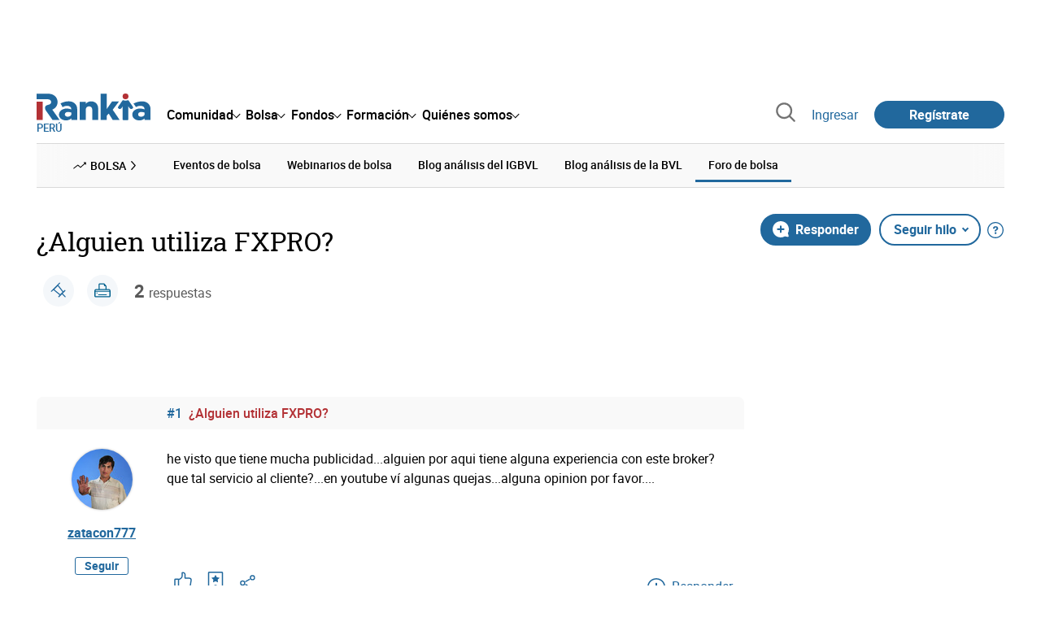

--- FILE ---
content_type: text/html; charset=utf-8
request_url: https://www.google.com/recaptcha/api2/aframe
body_size: 150
content:
<!DOCTYPE HTML><html><head><meta http-equiv="content-type" content="text/html; charset=UTF-8"></head><body><script nonce="Udn1JJM0Rayl7UYeOwNoiA">/** Anti-fraud and anti-abuse applications only. See google.com/recaptcha */ try{var clients={'sodar':'https://pagead2.googlesyndication.com/pagead/sodar?'};window.addEventListener("message",function(a){try{if(a.source===window.parent){var b=JSON.parse(a.data);var c=clients[b['id']];if(c){var d=document.createElement('img');d.src=c+b['params']+'&rc='+(localStorage.getItem("rc::a")?sessionStorage.getItem("rc::b"):"");window.document.body.appendChild(d);sessionStorage.setItem("rc::e",parseInt(sessionStorage.getItem("rc::e")||0)+1);localStorage.setItem("rc::h",'1769106172930');}}}catch(b){}});window.parent.postMessage("_grecaptcha_ready", "*");}catch(b){}</script></body></html>

--- FILE ---
content_type: text/css
request_url: https://www.rankia.pe/assets/application-ea12e5e21b9edc441095153333a2178452f730e3584f49c3ecf2c2961bba7350.css
body_size: 70326
content:
.rnk-flex.rnk-flex-align-center .rnk-Button-primary,.rnk-flex.rnk-flex-align-center .rnk-Hero_Follow-unfollow,.rnk-flex.rnk-flex-align-center .rnk-Forms_Button{-webkit-flex-shrink:0;-ms-flex-negative:0;flex-shrink:0;min-width:160px}.rnk-flex.rnk-flex-align-center .rnk-disclaimer-flex{-webkit-flex-shrink:1;-ms-flex-negative:1;flex-shrink:1;overflow:hidden;text-overflow:ellipsis;white-space:nowrap;min-width:0;max-width:100%}.rnk-flex.rnk-flex-align-center.rnk-respuesta-flex{-webkit-box-align:start;-webkit-align-items:flex-start;-ms-flex-align:start;align-items:flex-start}.rnk-flex.rnk-flex-align-center.rnk-respuesta-flex .rnk-Button-primary,.rnk-flex.rnk-flex-align-center.rnk-respuesta-flex .rnk-Hero_Follow-unfollow,.rnk-flex.rnk-flex-align-center.rnk-respuesta-flex .rnk-Forms_Button{-webkit-box-flex:0;-webkit-flex:0 0 150px;-ms-flex:0 0 150px;flex:0 0 150px;min-width:0;max-width:150px}.rnk-flex.rnk-flex-align-center.rnk-respuesta-flex .rnk-disclaimer-flex{-webkit-box-flex:1;-webkit-flex:1 1 0%;-ms-flex:1 1 0%;flex:1 1 0%;margin-left:1rem;overflow-wrap:anywhere;white-space:normal;min-width:0;max-width:100%}.rnk-Lecture_CircledDate,.rnk-IconizedFeature_Icon,.core-AureaBox_Content,.rnk-Cover-escuelas .rnk-Cover_Featured-left,.rnk-Statistics-cards .rnk-Statistic,.rnk-Statistics-cards .rnk-Statistics_Wrapper,.rnk-Hero_FollowLinkWrapper,.rnk-Hero_CtaWrapperInner,.rnk-PostReply_Author-with-follow .rnk-FavoritismoWrapper,.rnk-HeroContent_InfoWrapper-suscribibles,.rnk-SectionNav_SectionTitleLink,.rnk-Comment_ReplyShow,.rnk-CommentList-empty,.rnk-Fotos_FormGroupColumns,.core-ProfileAgent_Toggle,.rnk-CopyableValue,.rnk-Footer_SocialNetworksItem span[data-la1314],.rnk-Footer_SocialNetworksItem a,.rnk-HoverableList-with-timeline .rnk-HoverableList_ItemWrapper-unread[data-date]::before,.rnk-HoverableList-with-timeline .rnk-HoverableList_ItemWrapper[data-date]::before,.rnk-HoverableList-with-timeline .rnk-HoverableList_ItemWrapper-unread[data-date]::after,.rnk-HoverableList-with-timeline .rnk-HoverableList_ItemWrapper[data-date]::after,.rnk-HoverableList_ImageBadge,.rnk-Button-pill-with-icon .rnk-Button_IconWrapper,.rnk-Hero_LogoWrapper{display:-webkit-box;display:-webkit-flex;display:-ms-flexbox;display:flex;-webkit-box-align:center;-webkit-align-items:center;-ms-flex-align:center;align-items:center;-webkit-box-pack:center;-webkit-justify-content:center;-ms-flex-pack:center;justify-content:center}.core-DestacadoBox,.pagination,.rnk-Event_PreTitle,.rnk-SubscriptionCell,.rnk-UserProfile_UserList,.rnk-Comment_Reply,.rnk-Forms_CheckboxGroup,.rnk-LectureList_Item-card .rnk-Lecture_Metadata,.rnk-Section-expandable .rnk-Section_Header,.rnk-Statistics-list .rnk-Statistic,.rnk-Hero_HeaderWrapper-fixed .rnk-Hero_Header,.rnk-ThreadTools-row-reverse,.rnk-ThreadTools,.rnk-HoverableListDropdown_HeaderInner,.rnk-Homepage .rnk-Layout_Content,.rnk-Layout_MainContent{display:-webkit-box;display:-webkit-flex;display:-ms-flexbox;display:flex;-webkit-box-orient:horizontal;-webkit-box-direction:normal;-webkit-flex-direction:row;-ms-flex-direction:row;flex-direction:row;-webkit-flex-wrap:wrap;-ms-flex-wrap:wrap;flex-wrap:wrap}.rnk-LectureList_Item-card .rnk-Lecture_Metadata,.rnk-Section-expandable .rnk-Section_Header,.rnk-Statistics-list .rnk-Statistic,.rnk-Hero_HeaderWrapper-fixed .rnk-Hero_Header,.rnk-ThreadTools-row-reverse,.rnk-ThreadTools,.rnk-HoverableListDropdown_HeaderInner,.rnk-Homepage .rnk-Layout_Content,.rnk-Layout_MainContent{-webkit-box-pack:justify;-webkit-justify-content:space-between;-ms-flex-pack:justify;justify-content:space-between}.rnk-LectureList_Item-card,.rnk-Speaker-tile{display:-webkit-box;display:-webkit-flex;display:-ms-flexbox;display:flex;-webkit-box-orient:vertical;-webkit-box-direction:normal;-webkit-flex-direction:column;-ms-flex-direction:column;flex-direction:column}.rnk-Suscribible-tile,.rnk-SearchForm_Wrapper-with-inline-icon{display:-webkit-box;display:-webkit-flex;display:-ms-flexbox;display:flex;-webkit-box-align:center;-webkit-align-items:center;-ms-flex-align:center;align-items:center;-webkit-box-pack:justify;-webkit-justify-content:space-between;-ms-flex-pack:justify;justify-content:space-between}.rnk-Cover_HighlightedProductDetails,.rnk-Cover_HighlightedProduct,.rnk-HeroContent_InfoItem,.rnk-Content-card,.rnk-Comment_Main,.rnk-Layout{display:-webkit-box;display:-webkit-flex;display:-ms-flexbox;display:flex;-webkit-box-orient:vertical;-webkit-box-direction:normal;-webkit-flex-direction:column;-ms-flex-direction:column;flex-direction:column;-webkit-box-pack:justify;-webkit-justify-content:space-between;-ms-flex-pack:justify;justify-content:space-between}.rnk-Cover-escuelas .rnk-Cover_Featured,.rnk-ProductItem,.rnk-Hero-with-background{display:-webkit-box;display:-webkit-flex;display:-ms-flexbox;display:flex;-webkit-box-orient:vertical;-webkit-box-direction:normal;-webkit-flex-direction:column;-ms-flex-direction:column;flex-direction:column;-webkit-box-pack:center;-webkit-justify-content:center;-ms-flex-pack:center;justify-content:center}.hr-like{display:-webkit-box;display:-webkit-flex;display:-ms-flexbox;display:flex;-webkit-box-orient:vertical;-webkit-box-direction:normal;-webkit-flex-direction:column;-ms-flex-direction:column;flex-direction:column;-webkit-box-align:center;-webkit-align-items:center;-ms-flex-align:center;align-items:center;-webkit-box-pack:center;-webkit-justify-content:center;-ms-flex-pack:center;justify-content:center}.rnk-CopyableValue copyable-value input{position:absolute;top:0;left:0}dialog-close{position:absolute;top:0;right:0}c-carousel-arrow-prev{position:absolute;top:50%;left:0;-webkit-transform:translateY(-50%);transform:translateY(-50%)}.rnk-HightlightedItem_Cta span::after,c-carousel-arrow-next,.rnk-Button-pointing-right::after,.rnk-Button-pill-with-icon .rnk-Button_IconWrapper{position:absolute;top:50%;right:0;-webkit-transform:translateY(-50%);transform:translateY(-50%)}.rnk-AvatarWrapper-with-badge .rnk-UserBadge,.rnk-scrolldown-line{position:absolute;bottom:0;left:50%;-webkit-transform:translateX(-50%);transform:translateX(-50%)}.rnk-Elastic_SearchLoadingIconBig,.rnk-Elastic_SearchLoading,div[is='youtube-iframe']::after,.rnk-ImagePreview_PicWrapper-eye,.rnk-SocialShare_DialogContainer,.rnk-AvatarWrapper-giant>img,.rnk-AvatarWrapper-grande>img,.rnk-AvatarWrapper-dia>img,.rnk-AvatarWrapper-comment>img,.rnk-AvatarWrapper-thumbnail>img,.rnk-AvatarWrapper-mini>img,.rnk-AvatarWrapper>img,.animate-checkbox-off::after,.animate-checkbox-on::after,.rnk-HomeHeadlines_Main .rnk-Microdata_Picture img,.rnk-HomeHeadlines_Text-with-thumbnail .rnk-Microdata_Picture img{position:absolute;top:50%;left:50%;-webkit-transform:translate(-50%, -50%);transform:translate(-50%, -50%)}.core-AureaBox_Content,.pseudolink-loading-spinner,.rnk-Hero-with-background::before,dialog-modal,.rnk-SocialShare_DialogWrapper{position:absolute;top:0;right:0;bottom:0;bottom:env(safe-area-inset-bottom, 0);left:0}dialog-modal,.rnk-SocialShare_DialogWrapper{position:fixed}.rnk-Elastic_Search{position:fixed;top:0;right:0;bottom:auto;left:0}.rnk-Card-highlighted-shadow,.rnk-Cover-escuelas .rnk-Cover_FeaturedItem,.rnk-Cover_Events,.rnk-Cover_HighlightedProduct,.rnk-ProductPodiumItem,.rnk-Card-with-padding,.rnk-Card-clickable,.rnk-Card{border-radius:0.5rem;background-color:#fff}.rnk-Card-highlighted-shadow{-webkit-box-shadow:0 6px 16px 2px rgba(0,0,0,0.1);box-shadow:0 6px 16px 2px rgba(0,0,0,0.1)}.rnk-Cover-escuelas .rnk-Cover_FeaturedItem,.rnk-Cover_Events,.rnk-Cover_HighlightedProduct,.rnk-ProductPodiumItem,.rnk-Card-with-padding,.rnk-Card-clickable,.rnk-Card{-webkit-box-shadow:0 2px 5px 1px rgba(0,0,0,0.125);box-shadow:0 2px 5px 1px rgba(0,0,0,0.125)}.rnk-LectureList_Item-card,.rnk-LectureList_Item-tile-phone,.rnk-LectureList_Item-tile,.rnk-Statistics-cards .rnk-Statistic,.rnk-HeroContent_InfoItem,.rnk-Content-card,.rnk-Card-featured{border-radius:1rem;background-color:#fff;-webkit-box-shadow:0 3px 75px rgba(140,140,140,0.15),0 15px 25px rgba(140,140,140,0.1);box-shadow:0 3px 75px rgba(140,140,140,0.15),0 15px 25px rgba(140,140,140,0.1)}.rnk-LectureList_Item-card>img,.rnk-LectureList_Item-tile-phone>img,.rnk-LectureList_Item-tile>img,.rnk-Statistics-cards .rnk-Statistic>img,.rnk-HeroContent_InfoItem>img,.rnk-Content-card>img,.rnk-Card-featured>img{border-top-left-radius:1rem;border-top-right-radius:1rem}.rnk-Cover_Events,.rnk-Card-clickable{-webkit-transition-duration:0.3s;transition-duration:0.3s;-webkit-transition-timing-function:ease-in-out;transition-timing-function:ease-in-out;-webkit-transition-property:-webkit-transform, -webkit-box-shadow;transition-property:-webkit-transform, -webkit-box-shadow;transition-property:transform, box-shadow;transition-property:transform, box-shadow, -webkit-transform, -webkit-box-shadow}.rnk-Cover_Events:hover,.rnk-Card-clickable:hover{-webkit-box-shadow:0 6px 16px 2px rgba(0,0,0,0.1);box-shadow:0 6px 16px 2px rgba(0,0,0,0.1);-webkit-transform:scale(1.0005);transform:scale(1.0005)}.rnk-Cover_Events:active,.rnk-Card-clickable:active,.rnk-Cover_Events:focus,.rnk-Card-clickable:focus{-webkit-box-shadow:0 0 3px 0 rgba(0,0,0,0.25);box-shadow:0 0 3px 0 rgba(0,0,0,0.25);-webkit-transform:scale(1.0005);transform:scale(1.0005)}.rnk-LectureList_Item-card,.rnk-LectureList_Item-tile-phone,.rnk-LectureList_Item-tile,.rnk-HeroContent_InfoItem,.rnk-Content-card{-webkit-transition-duration:1s;transition-duration:1s;-webkit-transition-property:-webkit-transform;transition-property:-webkit-transform;transition-property:transform;transition-property:transform, -webkit-transform}.rnk-LectureList_Item-card:hover,.rnk-LectureList_Item-tile-phone:hover,.rnk-LectureList_Item-tile:hover,.rnk-HeroContent_InfoItem:hover,.rnk-Content-card:hover{-webkit-transform:scale(1.05);transform:scale(1.05)}.rnk-Card-curved-shadow{position:relative}.rnk-Card-curved-shadow::before,.rnk-Card-curved-shadow::after{content:"";position:absolute;top:80%;bottom:1rem;left:0.75rem;z-index:-1;width:50%;max-width:600px;background:#737373;-webkit-box-shadow:0 15px 10px rgba(0,0,0,0.25);box-shadow:0 15px 10px rgba(0,0,0,0.25);-webkit-transform:rotate(-3deg);transform:rotate(-3deg)}.rnk-Card-curved-shadow::after{content:"";right:0.75rem;left:auto;-webkit-transform:rotate(3deg);transform:rotate(3deg)}.rnk-ProductItem_Image img{width:100%}.rnk-ProductItemFollowers{display:-webkit-box;display:-webkit-flex;display:-ms-flexbox;display:flex;-webkit-box-align:center;-webkit-align-items:center;-ms-flex-align:center;align-items:center;margin:0.75rem 0;font-size:0.875rem}.rnk-Hero_Header{width:100%}@media (min-width: 768px){.rnk-Hero_Header{display:-webkit-box;display:-webkit-flex;display:-ms-flexbox;display:flex;-webkit-box-align:center;-webkit-align-items:center;-ms-flex-align:center;align-items:center;margin:1rem 0}}.rnk-Hero-with-background{position:relative;min-height:300px;padding:2rem 1rem !important;background-position:center center;background-repeat:no-repeat;background-size:cover;font-weight:500}.rnk-Hero-with-background::before{content:"";background:rgba(0,0,0,0.6)}.rnk-Hero_HeaderSticky{display:-webkit-box;display:-webkit-flex;display:-ms-flexbox;display:flex;-webkit-box-orient:vertical;-webkit-box-direction:normal;-webkit-flex-direction:column;-ms-flex-direction:column;flex-direction:column}@media (min-width: 768px){.rnk-Hero_HeaderSticky{-webkit-box-orient:horizontal;-webkit-box-direction:normal;-webkit-flex-direction:row;-ms-flex-direction:row;flex-direction:row;-webkit-flex-wrap:wrap;-ms-flex-wrap:wrap;flex-wrap:wrap;-webkit-box-align:center;-webkit-align-items:center;-ms-flex-align:center;align-items:center;-webkit-box-pack:justify;-webkit-justify-content:space-between;-ms-flex-pack:justify;justify-content:space-between}.rnk-Hero_HeaderSticky .rnk-Hero_Header{margin:0}}.rnk-Hero_LogoWrapper{width:150px;height:auto;overflow:hidden;margin:1rem auto 2rem}.rnk-Hero-centered .rnk-Hero_LogoWrapper{width:50px;height:50px;border:1px solid #d9d9d9;border-radius:50%;margin:0 0.5rem 0 0}@media (min-width: 768px){.rnk-Hero_LogoWrapper{width:150px;height:150px;-webkit-flex-shrink:0;-ms-flex-negative:0;flex-shrink:0;border:1px solid #d9d9d9;margin:0;margin-right:1rem}.rnk-Hero-centered .rnk-Hero_LogoWrapper{width:50px;height:50px;margin:0 0 0.5rem}}.rnk-Hero_LogoWrapper .rnk-Hero_Logo{display:block}.rnk-Hero_Heading{min-width:280px;margin:0;text-align:left}.rnk-Hero-centered .rnk-Hero_Heading{margin:0}@media (min-width: 512px){.rnk-Hero-centered .rnk-Hero_Heading{text-align:center}}@media (min-width: 768px){.rnk-Hero_Heading{-webkit-box-flex:1;-webkit-flex-grow:1;-ms-flex-positive:1;flex-grow:1;padding-right:1rem}}.rnk-Hero_Title{font-family:"Roboto Slab", serif;font-size:clamp(26px, 5vw, 32px);font-weight:400}.rnk-Hero_NavBarToggle{display:none}@media (max-width: 767px){.rnk-Hero_HeaderWrapper-fixed .rnk-Hero_NavBarToggle{display:-webkit-box;display:-webkit-flex;display:-ms-flexbox;display:flex;-webkit-box-flex:1;-webkit-flex-grow:1;-ms-flex-positive:1;flex-grow:1;max-width:50%;padding:1rem 0}.rnk-Hero-centered .rnk-Hero_HeaderWrapper-fixed .rnk-Hero_NavBarToggle{max-width:33%}}.rnk-Hero_NavBarToggleIcon{width:-webkit-calc(1rem + $dot-size);width:calc(1rem + $dot-size);height:1.4rem;padding:0.2rem 0.5rem}.rnk-Hero_NavBarToggleIcon i::before,.rnk-Hero_NavBarToggleIcon i::after,.rnk-Hero_NavBarToggleIcon i{width:0.2rem;height:0.2rem;border-radius:50%;background-color:#21689d}.rnk-Hero_NavBarToggleIcon:active{background:#d9d9d9}.rnk-Hero_NavBarToggleIcon i{display:inline-block;position:relative}.rnk-Hero_NavBarToggleIcon i::before,.rnk-Hero_NavBarToggleIcon i::after{content:"";position:absolute;left:0}.rnk-Hero_NavBarToggleIcon i::before{bottom:0.8rem}.rnk-Hero_NavBarToggleIcon i::after{bottom:0.4rem}.rnk-Hero_NavBarToggleIcon,.rnk-Hero_NavBarLabel{display:none}@media (max-width: 1023px){.rnk-Hero_HeaderWrapper-fixed .rnk-Hero_NavBarToggleIcon,.rnk-Hero_HeaderWrapper-fixed .rnk-Hero_NavBarLabel{display:block}}.rnk-Hero_AuxWrapper{position:relative;width:100%;max-width:100%}@media (min-width: 768px){.rnk-Hero_AuxWrapper{max-width:300px}}.rnk-Hero_HeaderWrapper-fixed .rnk-Hero_AuxWrapper{display:-webkit-box;display:-webkit-flex;display:-ms-flexbox;display:flex;-webkit-flex-wrap:wrap;-ms-flex-wrap:wrap;flex-wrap:wrap;-webkit-box-align:center;-webkit-align-items:center;-ms-flex-align:center;align-items:center;width:-webkit-fit-content;width:-moz-fit-content;width:fit-content}.rnk-ProductPodiumItem_Claim,.rnk-Hero_ProductClaim{width:-webkit-fit-content;width:-moz-fit-content;width:fit-content;padding:0.25rem 0.5rem;border-radius:3px;background-color:#ffad33;color:#7d2225;font-size:0.875rem}@media (max-width: 767px){.rnk-ProductPodiumItem_Claim,.rnk-Hero_ProductClaim{margin:0 auto}}.rnk-Hero_Navigation{-webkit-flex-basis:100%;-ms-flex-preferred-size:100%;flex-basis:100%;-webkit-box-ordinal-group:4;-webkit-order:3;-ms-flex-order:3;order:3}@media (max-width: 767px){.rnk-Hero_Navigation{display:none}}.rnk-Hero-centered .rnk-Hero_Navigation{display:none}.rnk-Hero_HeaderWrapper-fixed .rnk-Hero_Navigation{-webkit-flex-wrap:wrap;-ms-flex-wrap:wrap;flex-wrap:wrap;-webkit-flex-basis:auto;-ms-flex-preferred-size:auto;flex-basis:auto;-webkit-box-ordinal-group:2;-webkit-order:1;-ms-flex-order:1;order:1}@media (min-width: 768px) and (max-width: 1023px){.rnk-Hero_HeaderWrapper-fixed .rnk-Hero_Navigation{display:none}}@media (min-width: 1024px){.rnk-Hero_HeaderWrapper-fixed .rnk-Hero_Navigation{display:-webkit-box;display:-webkit-flex;display:-ms-flexbox;display:flex;-webkit-box-align:center;-webkit-align-items:center;-ms-flex-align:center;align-items:center}}.rnk-Hero-centered .rnk-Hero_HeaderWrapper-fixed .rnk-Hero_Navigation{max-width:-webkit-calc(100% - 300px);max-width:calc(100% - 300px)}@media (max-width: 1023px){.rnk-Hero_HeaderWrapper-fixed .rnk-Hero_Navigation-open{display:block;width:100%}}.rnk-Hero_NavBarItem a{position:relative}.rnk-Hero_NavBarItem a::after{content:"";position:absolute;right:100%;bottom:0;left:0;height:2px;margin:0;background:#21689d;-webkit-transition:right 0.3s ease-out;transition:right 0.3s ease-out}.rnk-Hero_NavBarItem a:hover::after{right:0}.rnk-Hero_NavBarItem a{display:inline-block;padding:1rem;background:none;color:#8c8c8c}@media (max-width: 511px){.rnk-Hero_NavBarItem a{width:100%;border-top:1px solid #d9d9d9;-webkit-transition-duration:0.3s;transition-duration:0.3s;-webkit-transition-timing-function:ease-in-out;transition-timing-function:ease-in-out}}.rnk-Hero_NavBarItems{border-bottom:0;background:none}@media (min-width: 768px){.rnk-Hero_NavBarItems{display:-webkit-box;display:-webkit-flex;display:-ms-flexbox;display:flex;-webkit-box-align:center;-webkit-align-items:center;-ms-flex-align:center;align-items:center;border-bottom:1px solid #d9d9d9;text-align:center}}.rnk-Hero_HeaderWrapper-fixed .rnk-Hero_NavBarItems{border-bottom:0}.rnk-Hero_NavBarItem-active a{background:none;color:#8c8c8c}.rnk-Hero_NavBarItem-active a::after{bottom:0;left:0;width:100%;border:0;border-bottom:1px solid #21689d;margin:0;-webkit-transform:none;transform:none}@media (max-width: 1023px){.rnk-Hero_NavBarItem-active a::after{top:0;left:0;width:3px;height:100%}}.rnk-Hero_StickyTitleWrapper{display:none}@media (min-width: 1024px){.rnk-Hero_HeaderWrapper-fixed .rnk-Hero_StickyTitleWrapper{display:block;font-size:1.25rem}}.rnk-DisabledText{cursor:not-allowed;color:#737373}.rnk-Hero_NavBarLabel,.rnk-Username,.rnk-SuscriptionSelector_DropdownOption,.core-ProfileAgent_DropdownLabel,.core-ProfileAgent_Username,.rnk-Hero_StickyTitleWrapper{overflow:hidden;max-width:100%;text-overflow:ellipsis;white-space:nowrap}.rnk-BlogPost_Content h2,.rnk-BlogPost_Content .h2,.trix-content h2,.trix-content .h2,.rnk-BlogPost_Content h3,.rnk-BlogPost_Content .h3,.trix-content h3,.trix-content .h3,.rnk-BlogPost_Content h4,.rnk-BlogPost_Content .h4,.trix-content h4,.trix-content .h4,.rnk-BlogPost_Content h5,.rnk-BlogPost_Content .h5,.trix-content h5,.trix-content .h5{font-family:"Roboto", "Arial", "Helvetica", sans-serif;font-weight:400;line-height:1.3}.rnk-BlogPost_Content h2,.rnk-BlogPost_Content .h2,.trix-content h2,.trix-content .h2{font-size:clamp(1.625rem, -webkit-calc(1.1875rem + 1.3671875vw), 2.0625rem);font-size:clamp(1.625rem, calc(1.1875rem + 1.3671875vw), 2.0625rem)}.rnk-BlogPost_Content h3,.rnk-BlogPost_Content .h3,.trix-content h3,.trix-content .h3{font-size:clamp(1.4375rem, -webkit-calc(1.125rem + 0.9765625vw), 1.75rem);font-size:clamp(1.4375rem, calc(1.125rem + 0.9765625vw), 1.75rem)}.rnk-BlogPost_Content h4,.rnk-BlogPost_Content .h4,.trix-content h4,.trix-content .h4{font-size:clamp(1.25rem, -webkit-calc(1.0625rem + 0.5859375vw), 1.4375rem);font-size:clamp(1.25rem, calc(1.0625rem + 0.5859375vw), 1.4375rem)}.rnk-BlogPost_Content h5,.rnk-BlogPost_Content .h5,.trix-content h5,.trix-content .h5{font-size:clamp(1.125rem, -webkit-calc(1.0625rem + 0.1953125vw), 1.1875rem);font-size:clamp(1.125rem, calc(1.0625rem + 0.1953125vw), 1.1875rem)}.rnk-line-height-thinnest{line-height:1.15}.rnk-LiquidationValues-list,.rnk-IconizedFeatures,.rnk-CourseItem_SpeakersList,.rnk-Section_ProductCategoryWrapper ul,.rnk-Elastic_SearchPopular ul,.rnk-Headlines_List,.rnk-ForumsAlphabet_List,.rnk-TagCloud,.rnk-SocialShare_List,.rnk-CommentList,.rnk-ListBlogAdmin,.rnk-BlogPostComment_PicContainer,.rnk-Videos_List,.core-ProfileAgent_Dropdown,.rnk-Footer_SocialNetworksList,.rnk-ListInline,.rnk-ListClean,.rnk-ListWithChecks,.rnk-Cover_Events ul,.rnk-ListUnordered,.rnk-ListWithBigNumbers,.rnk-Fotos_FormGroupWrapper,.rnk-List-clean,.rnk-HoverableList,.rnk-HoverableList-with-numbers,.rnk-HoverableListDropdown_ListWrapper .rnk-HoverableList,.filtro_prov li,.rnk-Hero_NavBarItems{list-style:none;padding:0;margin:0}.filtro_prov li:not(:last-child){margin-bottom:0.5rem}span[data-la1314],a{cursor:pointer;color:#21689d;text-decoration:none}span[data-la1314]:hover,a:hover{text-decoration:underline}.rnk-ComponentTabsItem,.rnk-Speaker-preview .rnk-Speaker_Name,.rnk-SectionNav_SectionTitleLink,.rnk-HoverableListDropdown_FooterInner span[data-la1314],.rnk-BoxedLinks span[data-la1314],.rnk-Footer span[data-la1314],dropdown-dropdown span[data-la1314],.core-ProfileAgent_Dropdown span[data-la1314],.rnk-SuscriptionSelector_Dropdown span[data-la1314],timeline-slider timeline-cursor span[data-la1314],table-of-contents span[data-la1314],.rnk-BlogPost_MetadataHeader span[data-la1314],.rnk-Contents-grid span[data-la1314],.rnk-TagCloud_Item span[data-la1314],.rnk-HoverableListDropdown_FooterInner a,.rnk-BoxedLinks a,.rnk-Footer a,dropdown-dropdown a,.core-ProfileAgent_Dropdown a,.rnk-SuscriptionSelector_Dropdown a,timeline-slider timeline-cursor a,table-of-contents a,.rnk-BlogPost_MetadataHeader a,.rnk-Contents-grid a,.rnk-TagCloud_Item a,.rnk-Comment_Count,.rnk-Comment_UserName,.rnk-Link-neutral,.rnk-HoverableList_ItemWrapper-unread span[data-la1314],.rnk-HoverableList_ItemWrapper span[data-la1314],.rnk-HoverableList_ItemWrapper-unread a,.rnk-HoverableList_ItemWrapper a,.rnk-Button-reset,.cnt-List li span[data-la1314],.rnk-SidebarBlock .rnk-ListUnordered_Item span[data-la1314],.rnk-Speaker-tile .rnk-Speaker_Name span[data-la1314],.rnk-MegaMenu_Section span[data-la1314],.cnt-List li a,.rnk-SidebarBlock .rnk-ListUnordered_Item a,.rnk-Speaker-tile .rnk-Speaker_Name a,.rnk-MegaMenu_Section a,.rnk-Hero_NavBarItems span[data-la1314],.rnk-Hero_NavBarItems a{cursor:pointer;color:inherit}@media not all and (pointer: coarse){.rnk-ComponentTabsItem:hover,.rnk-Speaker-preview .rnk-Speaker_Name:hover,.rnk-SectionNav_SectionTitleLink:hover,.rnk-Comment_Count:hover,.rnk-Comment_UserName:hover,.rnk-Link-neutral:hover,.rnk-HoverableList_ItemWrapper-unread span[data-la1314]:hover,.rnk-HoverableList_ItemWrapper span[data-la1314]:hover,.rnk-HoverableList_ItemWrapper-unread a:hover,.rnk-HoverableList_ItemWrapper a:hover,.rnk-Button-reset:hover,.cnt-List li span[data-la1314]:hover,.rnk-SidebarBlock .rnk-ListUnordered_Item span[data-la1314]:hover,.rnk-Speaker-tile .rnk-Speaker_Name span[data-la1314]:hover,.rnk-MegaMenu_Section span[data-la1314]:hover,.rnk-TagCloud_Item span[data-la1314]:hover,.rnk-Contents-grid span[data-la1314]:hover,.rnk-BlogPost_MetadataHeader span[data-la1314]:hover,table-of-contents span[data-la1314]:hover,timeline-slider timeline-cursor span[data-la1314]:hover,.rnk-Footer span[data-la1314]:hover,.rnk-BoxedLinks span[data-la1314]:hover,.rnk-HoverableListDropdown_FooterInner span[data-la1314]:hover,.rnk-SuscriptionSelector_Dropdown span[data-la1314]:hover,.core-ProfileAgent_Dropdown span[data-la1314]:hover,dropdown-dropdown span[data-la1314]:hover,.cnt-List li a:hover,.rnk-SidebarBlock .rnk-ListUnordered_Item a:hover,.rnk-Speaker-tile .rnk-Speaker_Name a:hover,.rnk-MegaMenu_Section a:hover,.rnk-TagCloud_Item a:hover,.rnk-Contents-grid a:hover,.rnk-BlogPost_MetadataHeader a:hover,table-of-contents a:hover,timeline-slider timeline-cursor a:hover,.rnk-Footer a:hover,.rnk-BoxedLinks a:hover,.rnk-HoverableListDropdown_FooterInner a:hover,.rnk-SuscriptionSelector_Dropdown a:hover,.core-ProfileAgent_Dropdown a:hover,dropdown-dropdown a:hover,.rnk-Hero_NavBarItems span[data-la1314]:hover,.rnk-Hero_NavBarItems a:hover{color:#428cc3}}.rnk-ComponentTabsItem:hover,.rnk-Speaker-preview .rnk-Speaker_Name:hover,.rnk-SectionNav_SectionTitleLink:hover,.rnk-Comment_Count:hover,.rnk-Comment_UserName:hover,.rnk-Link-neutral:hover,.rnk-HoverableList_ItemWrapper-unread span[data-la1314]:hover,.rnk-HoverableList_ItemWrapper span[data-la1314]:hover,.rnk-HoverableList_ItemWrapper-unread a:hover,.rnk-HoverableList_ItemWrapper a:hover,.rnk-Button-reset:hover,.cnt-List li span[data-la1314]:hover,.rnk-SidebarBlock .rnk-ListUnordered_Item span[data-la1314]:hover,.rnk-Speaker-tile .rnk-Speaker_Name span[data-la1314]:hover,.rnk-MegaMenu_Section span[data-la1314]:hover,.rnk-TagCloud_Item span[data-la1314]:hover,.rnk-Contents-grid span[data-la1314]:hover,.rnk-BlogPost_MetadataHeader span[data-la1314]:hover,table-of-contents span[data-la1314]:hover,timeline-slider timeline-cursor span[data-la1314]:hover,.rnk-Footer span[data-la1314]:hover,.rnk-BoxedLinks span[data-la1314]:hover,.rnk-HoverableListDropdown_FooterInner span[data-la1314]:hover,.rnk-SuscriptionSelector_Dropdown span[data-la1314]:hover,.core-ProfileAgent_Dropdown span[data-la1314]:hover,dropdown-dropdown span[data-la1314]:hover,.cnt-List li a:hover,.rnk-SidebarBlock .rnk-ListUnordered_Item a:hover,.rnk-Speaker-tile .rnk-Speaker_Name a:hover,.rnk-MegaMenu_Section a:hover,.rnk-TagCloud_Item a:hover,.rnk-Contents-grid a:hover,.rnk-BlogPost_MetadataHeader a:hover,table-of-contents a:hover,timeline-slider timeline-cursor a:hover,.rnk-Footer a:hover,.rnk-BoxedLinks a:hover,.rnk-HoverableListDropdown_FooterInner a:hover,.rnk-SuscriptionSelector_Dropdown a:hover,.core-ProfileAgent_Dropdown a:hover,dropdown-dropdown a:hover,.rnk-Hero_NavBarItems span[data-la1314]:hover,.rnk-Hero_NavBarItems a:hover{text-decoration:none}.rnk-Cover-escuelas .rnk-Cover_FeaturedItem,.rnk-Cover_Events,.rnk-NestedForm,nested-form-element,.rnk-Card-with-padding,.rnk-Card-clickable,.rnk-Card{display:block;position:relative}.rnk-HomeHeadlines_Main .rnk-Microdata_Picture img,.rnk-HomeHeadlines_Text-with-thumbnail .rnk-Microdata_Picture img{max-width:none}.rnk-NotificationPrivateArea,.rnk-SuscriptionSelector_DropdownOption.selected[data-style="warn"]{border-color:#bf8226;background-color:#ffebcc;color:#bf8226}.rnk-SuscriptionSelector_DropdownOption.selected{border-color:#0a5f07;background-color:#c3dfc2;color:#0a5f07}.rnk-SuscriptionSelector_DropdownOption[data-style="warn"]:hover{border-color:#a43826;background-color:#f6d2cc;color:#a43826}.rnk-NotificationNoContent{border-color:#326992;background-color:#d0e2f0;color:#326992}.rnk-User-is-top-100 .rnk-UserBadge{border-color:#b87333;background-color:#dba97c;color:#9c622b}.rnk-User-is-top-25 .rnk-UserBadge{border-color:#c0c0c0;background-color:#e4e4e4;color:#9c9c9c}.rnk-User-is-top-10 .rnk-UserBadge{border-color:#ffd700;background-color:#ffdd24;color:#947d00}.rnk-User-is-top-new .rnk-UserBadge{border-color:#0d7f09;background-color:#bedbbd;color:#0d7f09}.core-ProfileAgent_DropdownOption-control,.core-ProfileAgent_DropdownOption-moderation{color:#fff}.core-ProfileAgent_DropdownOption-exit{color:#a6a6a6}.core-ProfileAgent_DropdownOption-control,.core-ProfileAgent_DropdownOption-moderation{background-color:#12af0c}.core-ProfileAgent{color:#21689d}table.tabla tr:hover{background:#f4f7fa}.rnk-HightlightedItem_Cta span::after,.rnk-HightlightedItem_Cta,.rnk-Tabs_Tab,.rnk-Tabs_SubTab,.cnt-List li,.rnk-Elastic_SearchSubmit,.pagination-item,.rnk-Notification_Link,.rnk-Button-travestido-de-link,.rnk-Button-travestido-de-link-primary,.rnk-Button-pill-with-icon,.rnk-SearchForm_Wrapper-with-inline-icon .rnk-SearchForm_Submit,.rnk-Forms [type='file']+label,.rnk-Forms_Button-secondary,.rnk-Link-with-caret-right,.rnk-Ranking_Score .rnk-Ranking_Points a,.rnk-Ranking_Score .rnk-Ranking_Fans a,.rnk-Ranking_Score .rnk-Ranking_TimesVoted a,.rnk-Link-with-caret-right input[type="submit"],.rnk-Ranking_Score .rnk-Ranking_Points a input[type="submit"],.rnk-Ranking_Score .rnk-Ranking_Fans a input[type="submit"],.rnk-Ranking_Score .rnk-Ranking_TimesVoted a input[type="submit"],.rnk-Link-with-caret-right input[type="submit"]:hover,.rnk-Ranking_Score .rnk-Ranking_Points a input[type="submit"]:hover,.rnk-Ranking_Score .rnk-Ranking_Fans a input[type="submit"]:hover,.rnk-Ranking_Score .rnk-Ranking_TimesVoted a input[type="submit"]:hover,.rnk-Link-with-caret-right input[type="submit"]:active,.rnk-Ranking_Score .rnk-Ranking_Points a input[type="submit"]:active,.rnk-Ranking_Score .rnk-Ranking_Fans a input[type="submit"]:active,.rnk-Ranking_Score .rnk-Ranking_TimesVoted a input[type="submit"]:active,.rnk-Link-with-caret-right input[type="submit"]:focus,.rnk-Ranking_Score .rnk-Ranking_Points a input[type="submit"]:focus,.rnk-Ranking_Score .rnk-Ranking_Fans a input[type="submit"]:focus,.rnk-Ranking_Score .rnk-Ranking_TimesVoted a input[type="submit"]:focus,.rnk-Link-with-caret-left,.rnk-Link-with-caret-left input[type="submit"],.rnk-Link-with-caret-left input[type="submit"]:hover,.rnk-Link-with-caret-left input[type="submit"]:active,.rnk-Link-with-caret-left input[type="submit"]:focus,.cnt-List li span[data-la1314],.rnk-SidebarBlock .rnk-ListUnordered_Item span[data-la1314],.rnk-Speaker-tile .rnk-Speaker_Name span[data-la1314],.rnk-MegaMenu_Section span[data-la1314],.cnt-List li a,.rnk-SidebarBlock .rnk-ListUnordered_Item a,.rnk-Speaker-tile .rnk-Speaker_Name a,.rnk-MegaMenu_Section a,.rnk-Hero_NavBarItems span[data-la1314],.rnk-Hero_NavBarItems a,.rnk-HoverableList_ItemWrapper span[data-la1314],.rnk-HoverableList_ItemWrapper a,.rnk-HoverableList_ItemWrapper-unread span[data-la1314],.rnk-HoverableList_ItemWrapper-unread a,.rnk-Link-as-radio-label::before,input+.button-like-label::before,input+.button-like-label::after,input+.button-like-label,.rnk-Forms_RadioLabels label [type="radio"]+span::before,.rnk-Forms_RadioLabel [type="radio"]+span::before,.rnk-Forms_CheckboxLabel-inline [type="checkbox"]+span::before,.rnk-Forms_CheckboxLabels label [type="checkbox"]+span::before,.rnk-Forms_CheckboxLabel [type="checkbox"]+span::before,.rnk-DropdownConfig_Item,.rnk-SuscriptionSelector_Toggle::before,.core-ProfileAgent_Toggle::before,dropdown-toggle[caret]::before,.rnk-SuscriptionSelector_Dropdown,.core-ProfileAgent_Dropdown,dropdown-dropdown,.rnk-ComponentTabsItem,.rnk-Speaker-preview .rnk-Speaker_Name,.rnk-SectionNav_SectionTitleLink,.rnk-HoverableListDropdown_FooterInner span[data-la1314],.rnk-BoxedLinks span[data-la1314],.rnk-Footer span[data-la1314],dropdown-dropdown span[data-la1314],.core-ProfileAgent_Dropdown span[data-la1314],.rnk-SuscriptionSelector_Dropdown span[data-la1314],timeline-slider timeline-cursor span[data-la1314],table-of-contents span[data-la1314],.rnk-BlogPost_MetadataHeader span[data-la1314],.rnk-Contents-grid span[data-la1314],.rnk-TagCloud_Item span[data-la1314],.rnk-HoverableListDropdown_FooterInner a,.rnk-BoxedLinks a,.rnk-Footer a,dropdown-dropdown a,.core-ProfileAgent_Dropdown a,.rnk-SuscriptionSelector_Dropdown a,timeline-slider timeline-cursor a,table-of-contents a,.rnk-BlogPost_MetadataHeader a,.rnk-Contents-grid a,.rnk-TagCloud_Item a,.rnk-Comment_Count,.rnk-Comment_UserName,.rnk-Link-neutral,.rnk-HoverableList_ItemWrapper-unread span[data-la1314],.rnk-HoverableList_ItemWrapper span[data-la1314],.rnk-HoverableList_ItemWrapper-unread a,.rnk-HoverableList_ItemWrapper a,.rnk-Button-reset,.cnt-List li span[data-la1314],.rnk-SidebarBlock .rnk-ListUnordered_Item span[data-la1314],.rnk-Speaker-tile .rnk-Speaker_Name span[data-la1314],.rnk-MegaMenu_Section span[data-la1314],.rnk-TagCloud_Item span[data-la1314],.rnk-Contents-grid span[data-la1314],.rnk-BlogPost_MetadataHeader span[data-la1314],table-of-contents span[data-la1314],timeline-slider timeline-cursor span[data-la1314],.rnk-Footer span[data-la1314],.rnk-BoxedLinks span[data-la1314],.rnk-HoverableListDropdown_FooterInner span[data-la1314],.rnk-SuscriptionSelector_Dropdown span[data-la1314],.core-ProfileAgent_Dropdown span[data-la1314],dropdown-dropdown span[data-la1314],.cnt-List li a,.rnk-SidebarBlock .rnk-ListUnordered_Item a,.rnk-Speaker-tile .rnk-Speaker_Name a,.rnk-MegaMenu_Section a,.rnk-TagCloud_Item a,.rnk-Contents-grid a,.rnk-BlogPost_MetadataHeader a,table-of-contents a,timeline-slider timeline-cursor a,.rnk-Footer a,.rnk-BoxedLinks a,.rnk-HoverableListDropdown_FooterInner a,.rnk-SuscriptionSelector_Dropdown a,.core-ProfileAgent_Dropdown a,dropdown-dropdown a,.rnk-Hero_NavBarItems span[data-la1314],.rnk-Hero_NavBarItems a{-webkit-transition-duration:0.3s;transition-duration:0.3s;-webkit-transition-timing-function:ease-in-out;transition-timing-function:ease-in-out}.rnk-Video h4{margin-top:0.25em;color:#000;text-shadow:0 0 3px rgba(255,255,255,0.75);font-size:1.25rem;font-weight:400}.break-word{word-break:break-word}.bola_indice{padding:0.25rem;border-radius:3px;margin-left:0.25rem;background:#21689d;color:#fff;font-weight:500;text-align:center}html,body,div,span,object,iframe,h1,h2,h3,h4,h5,h6,p,blockquote,pre,a,abbr,cite,code,em,img,ins,q,small,strong,b,u,i,dl,dt,dd,ol,ul,li,fieldset,form,label,input,textarea,legend,article,aside,canvas,details,embed,figure,figcaption,footer,header,hgroup,menu,nav,output,section,summary,time,audio,video{vertical-align:baseline;-webkit-box-sizing:border-box;box-sizing:border-box;padding:0;border:0;margin:0;font-size:100%}img{max-width:100%;height:auto}html,body{height:auto;min-height:100%}article,aside,details,figcaption,figure,footer,header,hgroup,menu,nav,section{display:block}body{line-height:1.5}blockquote,q{quotes:none}blockquote::before,blockquote::after,q::before,q::after{content:none}h1,h2,h3,h4,h5,h6{font-weight:normal}table{border-collapse:collapse;border-spacing:0}img{max-width:100%;height:auto;border:0}[data-action*="click->"],[onclick],summary{cursor:pointer}body{font-family:"Roboto", "Arial", "Helvetica", sans-serif;font-size:16px;font-weight:400}h1,.h1,h2,.h2,h3,.h3,h4,.h4{margin:.3em 0}h1,.h1{font-size:1.875rem}@media (max-width: 767px){h1,.h1{font-size:1.875rem}}h2,.h2{font-size:1.5rem}h3,.h3{font-size:1.35rem;font-weight:700}h4,.h4{font-size:1.25rem;font-weight:700}h5,.h5{font-size:1.25rem;font-weight:500}.rnk-SidebarBlock_Header-standard h4,.rnk-SidebarBlock_Header-neutral h4,.rnk-SidebarBlock_Header-standard .h4,.rnk-SidebarBlock_Header-neutral .h4{font-weight:400}.rnk-SidebarBlock_Header-standard h4,.rnk-SidebarBlock_Header-neutral h4,.rnk-SidebarBlock_Header-standard .h4,.rnk-SidebarBlock_Header-neutral .h4{font-size:1.25rem}p{padding:0;margin:1em 0;word-break:break-word}small{font-size:0.875rem}ol,ul{padding-left:1.25rem;margin:0.75rem 0}ol{padding-left:2rem}blockquote{background:url(/assets/icons/quotation-a846459a361b108d50cbce6e55010c1d49c709a46e372b7c461d37aea8e86c01.svg) no-repeat 0 3px;color:#737373;display:block;font-style:normal;margin:.5em 20px;padding-left:3.25rem !important;padding-top:5px;background-size:38px auto}code{font-family:monospace;font-size:0.875rem;font-weight:500}pre{font-family:monospace}.core-Typography_Heading-underlined{border-bottom:2px solid #21689d;margin-bottom:1.5rem}.rnk-Hero_HeaderWrapper-fixed .rnk-Hero_HeaderSticky,.core-BackLayer_OutsideBannersWrapper,.rnk-Layout-content-unboxed .framework,.rnk-FixedContainer_BoxedInner,.rnk-Layout-content-unboxed .rnk-SectionNav_Scrollable,.rnk-Layout-content-unboxed .rnk-MainSiteNav,.rnk-Layout-content-boxed .rnk-Layout_MainHeader,.rnk-Layout-content-boxed .rnk-Layout_NotificationsWrapper,.rnk-Layout-content-boxed .rnk-Layout_MainContent{position:relative;width:100%;max-width:1210px;padding-right:10px;padding-left:10px;margin-right:auto;margin-left:auto}.rnk-Layout{min-height:100vh}.rnk-Layout_MainWrapper{width:100%}.rnk-Layout_Main{background-color:#fff}.rnk-Layout_MainHeader{display:-webkit-box;display:-webkit-flex;display:-ms-flexbox;display:flex;-webkit-box-orient:vertical;-webkit-box-direction:normal;-webkit-flex-direction:column;-ms-flex-direction:column;flex-direction:column;z-index:4000;padding-top:1em}.rnk-Layout_MainHeader-simple{text-align:center}.rnk-Layout_MainHeader-primary{background:#21689d}.rnk-Layout_MainContent{margin-bottom:1em}.grey-mode .rnk-Layout_Main{background-color:#d9d9d9}.rnk-Layout_Content{-webkit-flex-basis:100%;-ms-flex-preferred-size:100%;flex-basis:100%;width:100%;max-width:100%}@media (min-width: 1024px){.rnk-Layout_Content{max-width:-webkit-calc(100% - 320px);max-width:calc(100% - 320px)}}.rnk-Layout_Content-wide{-webkit-flex-basis:100%;-ms-flex-preferred-size:100%;flex-basis:100%;width:100%;max-width:100%}.rnk-Layout_Content-half{-webkit-flex-basis:50%;-ms-flex-preferred-size:50%;flex-basis:50%;width:50%;max-width:50%}.rnk-Layout_Sidebar-small{-webkit-flex-basis:200px;-ms-flex-preferred-size:200px;flex-basis:200px;width:200px;max-width:200px;overflow-x:hidden}.rnk-Layout_Sidebar-medium{-webkit-flex-basis:300px;-ms-flex-preferred-size:300px;flex-basis:300px;width:300px;max-width:300px;overflow-x:hidden}.rnk-FixedContainer-to-bottom{-webkit-transition-property:background-color;transition-property:background-color;-webkit-transition-duration:0.3s;transition-duration:0.3s;-webkit-transition-timing-function:ease-in-out;transition-timing-function:ease-in-out;overflow-y:auto;position:-webkit-sticky;position:sticky;right:0;bottom:0;left:0;z-index:4500;max-height:100vh;background-color:#fff}.rnk-FixedContainer-to-bottom.on-footer-cover{background-color:#21689d}.mobile-main-boxed{padding:1em}.mobile-main-boxed .mobile-boxed-padding-fix{margin:0 -1em}.rnk-PreFooter,.rnk-Footer_Content,.rnk-SectionInner-boxed{padding-right:1rem;padding-left:1rem}@media (min-width: 1280px){.rnk-PreFooter,.rnk-Footer_Content,.rnk-SectionInner-boxed{width:100%;max-width:1210px;padding-right:0;padding-left:0;margin-right:auto;margin-left:auto}}.rnk-Homepage .rnk-Layout_Content{margin-bottom:1em}.rnk-Homepage .rnk-Layout_ContentHomeInner{max-width:-webkit-calc(100% - 220px);max-width:calc(100% - 220px)}@-webkit-keyframes confetti{0%,18.5185185185%{-webkit-box-shadow:-0.7954951288em -0.7954951288em 0 -0.25em #ffc266, -0.8617999985em -0.7231360609em 0 -0.25em #ffb952, 0.2911714257em -1.0866665546em 0 -0.25em #4a9f47, 0.1953541999em -1.1079087221em 0 -0.25em #31922e, 1.0866665546em -0.2911714257em 0 -0.25em #71a9d2, 1.0571541984em -0.3847726612em 0 -0.25em #5e9dcc, 0.7954951288em 0.7954951288em 0 -0.25em #ffc266, 0.8617999985em 0.7231360609em 0 -0.25em #ffb952, -0.2911714257em 1.0866665546em 0 -0.25em #4a9f47, -0.1953541999em 1.1079087221em 0 -0.25em #31922e, -1.0866665546em 0.2911714257em 0 -0.25em #71a9d2, -1.0571541984em 0.3847726612em 0 -0.25em #5e9dcc;box-shadow:-0.7954951288em -0.7954951288em 0 -0.25em #ffc266, -0.8617999985em -0.7231360609em 0 -0.25em #ffb952, 0.2911714257em -1.0866665546em 0 -0.25em #4a9f47, 0.1953541999em -1.1079087221em 0 -0.25em #31922e, 1.0866665546em -0.2911714257em 0 -0.25em #71a9d2, 1.0571541984em -0.3847726612em 0 -0.25em #5e9dcc, 0.7954951288em 0.7954951288em 0 -0.25em #ffc266, 0.8617999985em 0.7231360609em 0 -0.25em #ffb952, -0.2911714257em 1.0866665546em 0 -0.25em #4a9f47, -0.1953541999em 1.1079087221em 0 -0.25em #31922e, -1.0866665546em 0.2911714257em 0 -0.25em #71a9d2, -1.0571541984em 0.3847726612em 0 -0.25em #5e9dcc}22.2222222222%{-webkit-box-shadow:-0.8485281374em -0.8485281374em 0 -0.1em #ffc266, -0.976706665em -0.8195542024em 0 -0.1em #ffb952, 0.3105828541em -1.1591109915em 0 -0.1em #4a9f47, 0.2214014265em -1.2556298851em 0 -0.1em #31922e, 1.1591109915em -0.3105828541em 0 -0.1em #71a9d2, 1.1981080915em -0.4360756827em 0 -0.1em #5e9dcc, 0.8485281374em 0.8485281374em 0 -0.1em #ffc266, 0.976706665em 0.8195542024em 0 -0.1em #ffb952, -0.3105828541em 1.1591109915em 0 -0.1em #4a9f47, -0.2214014265em 1.2556298851em 0 -0.1em #31922e, -1.1591109915em 0.3105828541em 0 -0.1em #71a9d2, -1.1981080915em 0.4360756827em 0 -0.1em #5e9dcc;box-shadow:-0.8485281374em -0.8485281374em 0 -0.1em #ffc266, -0.976706665em -0.8195542024em 0 -0.1em #ffb952, 0.3105828541em -1.1591109915em 0 -0.1em #4a9f47, 0.2214014265em -1.2556298851em 0 -0.1em #31922e, 1.1591109915em -0.3105828541em 0 -0.1em #71a9d2, 1.1981080915em -0.4360756827em 0 -0.1em #5e9dcc, 0.8485281374em 0.8485281374em 0 -0.1em #ffc266, 0.976706665em 0.8195542024em 0 -0.1em #ffb952, -0.3105828541em 1.1591109915em 0 -0.1em #4a9f47, -0.2214014265em 1.2556298851em 0 -0.1em #31922e, -1.1591109915em 0.3105828541em 0 -0.1em #71a9d2, -1.1981080915em 0.4360756827em 0 -0.1em #5e9dcc}51.8518518519%{-webkit-box-shadow:-1.2727922061em -1.2727922061em 0 -0.05em #f5e6cf, -1.2580058519em -0.8169585525em 0 -0.175em #e3d1b7, 0.4658742812em -1.7386664873em 0 -0.05em #c8ddc7, 0.0785039344em -1.4979443021em 0 -0.175em #afc7ae, 1.7386664873em -0.4658742812em 0 -0.05em #d2e0ea, 1.3365097863em -0.6809857496em 0 -0.175em #bacad6, 1.2727922061em 1.2727922061em 0 -0.05em #f5e6cf, 1.2580058519em 0.8169585525em 0 -0.175em #e3d1b7, -0.4658742812em 1.7386664873em 0 -0.05em #c8ddc7, -0.0785039344em 1.4979443021em 0 -0.175em #afc7ae, -1.7386664873em 0.4658742812em 0 -0.05em #d2e0ea, -1.3365097863em 0.6809857496em 0 -0.175em #bacad6;box-shadow:-1.2727922061em -1.2727922061em 0 -0.05em #f5e6cf, -1.2580058519em -0.8169585525em 0 -0.175em #e3d1b7, 0.4658742812em -1.7386664873em 0 -0.05em #c8ddc7, 0.0785039344em -1.4979443021em 0 -0.175em #afc7ae, 1.7386664873em -0.4658742812em 0 -0.05em #d2e0ea, 1.3365097863em -0.6809857496em 0 -0.175em #bacad6, 1.2727922061em 1.2727922061em 0 -0.05em #f5e6cf, 1.2580058519em 0.8169585525em 0 -0.175em #e3d1b7, -0.4658742812em 1.7386664873em 0 -0.05em #c8ddc7, -0.0785039344em 1.4979443021em 0 -0.175em #afc7ae, -1.7386664873em 0.4658742812em 0 -0.05em #d2e0ea, -1.3365097863em 0.6809857496em 0 -0.175em #bacad6}81.4814814815%,100%{-webkit-box-shadow:-1.2727922061em -1.2727922061em 0 -0.25em #f2f2f2, -1.2580058519em -0.8169585525em 0 -0.25em #d9d9d9, 0.4658742812em -1.7386664873em 0 -0.25em #f2f2f2, 0.0785039344em -1.4979443021em 0 -0.25em #d9d9d9, 1.7386664873em -0.4658742812em 0 -0.25em #f2f2f2, 1.3365097863em -0.6809857496em 0 -0.25em #d9d9d9, 1.2727922061em 1.2727922061em 0 -0.25em #f2f2f2, 1.2580058519em 0.8169585525em 0 -0.25em #d9d9d9, -0.4658742812em 1.7386664873em 0 -0.25em #f2f2f2, -0.0785039344em 1.4979443021em 0 -0.25em #d9d9d9, -1.7386664873em 0.4658742812em 0 -0.25em #f2f2f2, -1.3365097863em 0.6809857496em 0 -0.25em #d9d9d9;box-shadow:-1.2727922061em -1.2727922061em 0 -0.25em #f2f2f2, -1.2580058519em -0.8169585525em 0 -0.25em #d9d9d9, 0.4658742812em -1.7386664873em 0 -0.25em #f2f2f2, 0.0785039344em -1.4979443021em 0 -0.25em #d9d9d9, 1.7386664873em -0.4658742812em 0 -0.25em #f2f2f2, 1.3365097863em -0.6809857496em 0 -0.25em #d9d9d9, 1.2727922061em 1.2727922061em 0 -0.25em #f2f2f2, 1.2580058519em 0.8169585525em 0 -0.25em #d9d9d9, -0.4658742812em 1.7386664873em 0 -0.25em #f2f2f2, -0.0785039344em 1.4979443021em 0 -0.25em #d9d9d9, -1.7386664873em 0.4658742812em 0 -0.25em #f2f2f2, -1.3365097863em 0.6809857496em 0 -0.25em #d9d9d9}}@keyframes confetti{0%,18.5185185185%{-webkit-box-shadow:-0.7954951288em -0.7954951288em 0 -0.25em #ffc266, -0.8617999985em -0.7231360609em 0 -0.25em #ffb952, 0.2911714257em -1.0866665546em 0 -0.25em #4a9f47, 0.1953541999em -1.1079087221em 0 -0.25em #31922e, 1.0866665546em -0.2911714257em 0 -0.25em #71a9d2, 1.0571541984em -0.3847726612em 0 -0.25em #5e9dcc, 0.7954951288em 0.7954951288em 0 -0.25em #ffc266, 0.8617999985em 0.7231360609em 0 -0.25em #ffb952, -0.2911714257em 1.0866665546em 0 -0.25em #4a9f47, -0.1953541999em 1.1079087221em 0 -0.25em #31922e, -1.0866665546em 0.2911714257em 0 -0.25em #71a9d2, -1.0571541984em 0.3847726612em 0 -0.25em #5e9dcc;box-shadow:-0.7954951288em -0.7954951288em 0 -0.25em #ffc266, -0.8617999985em -0.7231360609em 0 -0.25em #ffb952, 0.2911714257em -1.0866665546em 0 -0.25em #4a9f47, 0.1953541999em -1.1079087221em 0 -0.25em #31922e, 1.0866665546em -0.2911714257em 0 -0.25em #71a9d2, 1.0571541984em -0.3847726612em 0 -0.25em #5e9dcc, 0.7954951288em 0.7954951288em 0 -0.25em #ffc266, 0.8617999985em 0.7231360609em 0 -0.25em #ffb952, -0.2911714257em 1.0866665546em 0 -0.25em #4a9f47, -0.1953541999em 1.1079087221em 0 -0.25em #31922e, -1.0866665546em 0.2911714257em 0 -0.25em #71a9d2, -1.0571541984em 0.3847726612em 0 -0.25em #5e9dcc}22.2222222222%{-webkit-box-shadow:-0.8485281374em -0.8485281374em 0 -0.1em #ffc266, -0.976706665em -0.8195542024em 0 -0.1em #ffb952, 0.3105828541em -1.1591109915em 0 -0.1em #4a9f47, 0.2214014265em -1.2556298851em 0 -0.1em #31922e, 1.1591109915em -0.3105828541em 0 -0.1em #71a9d2, 1.1981080915em -0.4360756827em 0 -0.1em #5e9dcc, 0.8485281374em 0.8485281374em 0 -0.1em #ffc266, 0.976706665em 0.8195542024em 0 -0.1em #ffb952, -0.3105828541em 1.1591109915em 0 -0.1em #4a9f47, -0.2214014265em 1.2556298851em 0 -0.1em #31922e, -1.1591109915em 0.3105828541em 0 -0.1em #71a9d2, -1.1981080915em 0.4360756827em 0 -0.1em #5e9dcc;box-shadow:-0.8485281374em -0.8485281374em 0 -0.1em #ffc266, -0.976706665em -0.8195542024em 0 -0.1em #ffb952, 0.3105828541em -1.1591109915em 0 -0.1em #4a9f47, 0.2214014265em -1.2556298851em 0 -0.1em #31922e, 1.1591109915em -0.3105828541em 0 -0.1em #71a9d2, 1.1981080915em -0.4360756827em 0 -0.1em #5e9dcc, 0.8485281374em 0.8485281374em 0 -0.1em #ffc266, 0.976706665em 0.8195542024em 0 -0.1em #ffb952, -0.3105828541em 1.1591109915em 0 -0.1em #4a9f47, -0.2214014265em 1.2556298851em 0 -0.1em #31922e, -1.1591109915em 0.3105828541em 0 -0.1em #71a9d2, -1.1981080915em 0.4360756827em 0 -0.1em #5e9dcc}51.8518518519%{-webkit-box-shadow:-1.2727922061em -1.2727922061em 0 -0.05em #f5e6cf, -1.2580058519em -0.8169585525em 0 -0.175em #e3d1b7, 0.4658742812em -1.7386664873em 0 -0.05em #c8ddc7, 0.0785039344em -1.4979443021em 0 -0.175em #afc7ae, 1.7386664873em -0.4658742812em 0 -0.05em #d2e0ea, 1.3365097863em -0.6809857496em 0 -0.175em #bacad6, 1.2727922061em 1.2727922061em 0 -0.05em #f5e6cf, 1.2580058519em 0.8169585525em 0 -0.175em #e3d1b7, -0.4658742812em 1.7386664873em 0 -0.05em #c8ddc7, -0.0785039344em 1.4979443021em 0 -0.175em #afc7ae, -1.7386664873em 0.4658742812em 0 -0.05em #d2e0ea, -1.3365097863em 0.6809857496em 0 -0.175em #bacad6;box-shadow:-1.2727922061em -1.2727922061em 0 -0.05em #f5e6cf, -1.2580058519em -0.8169585525em 0 -0.175em #e3d1b7, 0.4658742812em -1.7386664873em 0 -0.05em #c8ddc7, 0.0785039344em -1.4979443021em 0 -0.175em #afc7ae, 1.7386664873em -0.4658742812em 0 -0.05em #d2e0ea, 1.3365097863em -0.6809857496em 0 -0.175em #bacad6, 1.2727922061em 1.2727922061em 0 -0.05em #f5e6cf, 1.2580058519em 0.8169585525em 0 -0.175em #e3d1b7, -0.4658742812em 1.7386664873em 0 -0.05em #c8ddc7, -0.0785039344em 1.4979443021em 0 -0.175em #afc7ae, -1.7386664873em 0.4658742812em 0 -0.05em #d2e0ea, -1.3365097863em 0.6809857496em 0 -0.175em #bacad6}81.4814814815%,100%{-webkit-box-shadow:-1.2727922061em -1.2727922061em 0 -0.25em #f2f2f2, -1.2580058519em -0.8169585525em 0 -0.25em #d9d9d9, 0.4658742812em -1.7386664873em 0 -0.25em #f2f2f2, 0.0785039344em -1.4979443021em 0 -0.25em #d9d9d9, 1.7386664873em -0.4658742812em 0 -0.25em #f2f2f2, 1.3365097863em -0.6809857496em 0 -0.25em #d9d9d9, 1.2727922061em 1.2727922061em 0 -0.25em #f2f2f2, 1.2580058519em 0.8169585525em 0 -0.25em #d9d9d9, -0.4658742812em 1.7386664873em 0 -0.25em #f2f2f2, -0.0785039344em 1.4979443021em 0 -0.25em #d9d9d9, -1.7386664873em 0.4658742812em 0 -0.25em #f2f2f2, -1.3365097863em 0.6809857496em 0 -0.25em #d9d9d9;box-shadow:-1.2727922061em -1.2727922061em 0 -0.25em #f2f2f2, -1.2580058519em -0.8169585525em 0 -0.25em #d9d9d9, 0.4658742812em -1.7386664873em 0 -0.25em #f2f2f2, 0.0785039344em -1.4979443021em 0 -0.25em #d9d9d9, 1.7386664873em -0.4658742812em 0 -0.25em #f2f2f2, 1.3365097863em -0.6809857496em 0 -0.25em #d9d9d9, 1.2727922061em 1.2727922061em 0 -0.25em #f2f2f2, 1.2580058519em 0.8169585525em 0 -0.25em #d9d9d9, -0.4658742812em 1.7386664873em 0 -0.25em #f2f2f2, -0.0785039344em 1.4979443021em 0 -0.25em #d9d9d9, -1.7386664873em 0.4658742812em 0 -0.25em #f2f2f2, -1.3365097863em 0.6809857496em 0 -0.25em #d9d9d9}}@-webkit-keyframes fade-zoom-out{0%{opacity:1;-webkit-transform:scale(1);transform:scale(1)}100%{opacity:0;-webkit-transform:scale(1.5);transform:scale(1.5)}}@keyframes fade-zoom-out{0%{opacity:1;-webkit-transform:scale(1);transform:scale(1)}100%{opacity:0;-webkit-transform:scale(1.5);transform:scale(1.5)}}@-webkit-keyframes fade-zoom-in{0%{opacity:0;-webkit-transform:scale(1.5);transform:scale(1.5)}100%{opacity:1;-webkit-transform:scale(1);transform:scale(1)}}@keyframes fade-zoom-in{0%{opacity:0;-webkit-transform:scale(1.5);transform:scale(1.5)}100%{opacity:1;-webkit-transform:scale(1);transform:scale(1)}}@-webkit-keyframes hover-zoom-out{0%{-webkit-transform:scale(1);transform:scale(1)}100%{-webkit-transform:scale(0.98);transform:scale(0.98)}}@keyframes hover-zoom-out{0%{-webkit-transform:scale(1);transform:scale(1)}100%{-webkit-transform:scale(0.98);transform:scale(0.98)}}@-webkit-keyframes fade-in-out{from{max-height:0;opacity:0}to{max-height:100vh;opacity:1}}@keyframes fade-in-out{from{max-height:0;opacity:0}to{max-height:100vh;opacity:1}}@-webkit-keyframes fade-out{from{opacity:1}to{opacity:0}}@keyframes fade-out{from{opacity:1}to{opacity:0}}@-webkit-keyframes scroll-down{0%{opacity:0;-webkit-transform:translate3d(0, 0, 0);transform:translate3d(0, 0, 0)}50%{opacity:1}100%{opacity:0;-webkit-transform:translate3d(0, 15px, 0);transform:translate3d(0, 15px, 0)}}@keyframes scroll-down{0%{opacity:0;-webkit-transform:translate3d(0, 0, 0);transform:translate3d(0, 0, 0)}50%{opacity:1}100%{opacity:0;-webkit-transform:translate3d(0, 15px, 0);transform:translate3d(0, 15px, 0)}}@-webkit-keyframes scale-fade{50%{opacity:.5;-webkit-transform:translate(-50%, -50%) scale(1);transform:translate(-50%, -50%) scale(1)}100%{opacity:0;-webkit-transform:translate(-50%, -50%) scale(1.2);transform:translate(-50%, -50%) scale(1.2)}}@keyframes scale-fade{50%{opacity:.5;-webkit-transform:translate(-50%, -50%) scale(1);transform:translate(-50%, -50%) scale(1)}100%{opacity:0;-webkit-transform:translate(-50%, -50%) scale(1.2);transform:translate(-50%, -50%) scale(1.2)}}@-webkit-keyframes opacity-1-0-1{0%{opacity:1}20%{opacity:0}95%{opacity:0}100%{opacity:1}}@keyframes opacity-1-0-1{0%{opacity:1}20%{opacity:0}95%{opacity:0}100%{opacity:1}}@-webkit-keyframes opacity-0-1-0{0%{opacity:0}20%{opacity:1}95%{opacity:1}100%{opacity:0}}@keyframes opacity-0-1-0{0%{opacity:0}20%{opacity:1}95%{opacity:1}100%{opacity:0}}@-webkit-keyframes rec-pulse{0%{-webkit-box-shadow:0 0 5px 0 rgba(255,0,0,0.3);box-shadow:0 0 5px 0 rgba(255,0,0,0.3)}65%{-webkit-box-shadow:0 0 5px 8px rgba(255,0,0,0.3);box-shadow:0 0 5px 8px rgba(255,0,0,0.3)}90%{-webkit-box-shadow:0 0 5px 8px rgba(255,0,0,0);box-shadow:0 0 5px 8px rgba(255,0,0,0)}}@keyframes rec-pulse{0%{-webkit-box-shadow:0 0 5px 0 rgba(255,0,0,0.3);box-shadow:0 0 5px 0 rgba(255,0,0,0.3)}65%{-webkit-box-shadow:0 0 5px 8px rgba(255,0,0,0.3);box-shadow:0 0 5px 8px rgba(255,0,0,0.3)}90%{-webkit-box-shadow:0 0 5px 8px rgba(255,0,0,0);box-shadow:0 0 5px 8px rgba(255,0,0,0)}}@-webkit-keyframes scrolldown{10%{background-position:-80px}55%{background-position:0 0}100%{background-position:0 80px}}@keyframes scrolldown{10%{background-position:-80px}55%{background-position:0 0}100%{background-position:0 80px}}.animate-confetti{position:relative}.animate-confetti::after{content:"";width:0.5em;height:0.5em;display:block;position:absolute;top:50%;left:50%;border-radius:50%;margin-top:-0.25em;margin-left:-0.25em;-webkit-transform:translateY(-50%);transform:translateY(-50%);-webkit-animation:confetti 1s ease-in 1;animation:confetti 1s ease-in 1}.rnk-Lecture_RecordingStatus::before{-webkit-animation:rec-pulse 1.5s infinite linear;animation:rec-pulse 1.5s infinite linear}.rnk-MegaMenu-seo .rnk-MegaMenu_SectionColumn-promo:hover .rnk-MegaMenu_SectionColumn-promoContent{-webkit-animation:hover-zoom-out .3s forwards ease-in-out;animation:hover-zoom-out .3s forwards ease-in-out}.rnk-Hero_HeaderWrapper-fixed,.animate-fade-in-out{-webkit-transition:max-height,opacity,0.5s cubic-bezier(0.215, 0.61, 0.355, 1);transition:max-height,opacity,0.5s cubic-bezier(0.215, 0.61, 0.355, 1);-webkit-animation:fade-in-out .5s both;animation:fade-in-out .5s both}.animate-fade-out{-webkit-transition:opacity,0.5s cubic-bezier(0.215, 0.61, 0.355, 1);transition:opacity,0.5s cubic-bezier(0.215, 0.61, 0.355, 1);-webkit-animation:fade-out .5s both;animation:fade-out .5s both}.animate-scroll-down{-webkit-animation:scroll-down 1.5s ease-out infinite;animation:scroll-down 1.5s ease-out infinite}.rnk-IconWrapper-hover-effect:not(.animate-confetti):hover::before,.rnk-SocialShare_Item:not(.animate-confetti):hover::before{-webkit-animation:scale-fade .75s forwards;animation:scale-fade .75s forwards}.animate-checkbox-on{position:relative}.animate-checkbox-on::after{content:"ON";opacity:0;font-weight:500;-webkit-animation:opacity-0-1-0 1s ease-in-out;animation:opacity-0-1-0 1s ease-in-out}.animate-checkbox-on>*{-webkit-animation:opacity-1-0-1 1s ease-in-out;animation:opacity-1-0-1 1s ease-in-out}.animate-checkbox-off{position:relative}.animate-checkbox-off::after{content:"OFF";opacity:0;font-weight:500;-webkit-animation:opacity-0-1-0 1s ease-in-out;animation:opacity-0-1-0 1s ease-in-out}.animate-checkbox-off>*{-webkit-animation:opacity-1-0-1 1s ease-in-out;animation:opacity-1-0-1 1s ease-in-out}.rnk-scrolldown-wrapper{position:relative;height:80px}.rnk-scrolldown-line{width:2px;height:80px;border-radius:3em;background:-webkit-gradient(linear, left top, left bottom, from(transparent), to(#428cc3));background:linear-gradient(to bottom, transparent, #428cc3);background-position:0 -80px;-webkit-animation:scrolldown 2.5s cubic-bezier(0.75, 0, 0.3, 1) forwards infinite;animation:scrolldown 2.5s cubic-bezier(0.75, 0, 0.3, 1) forwards infinite}.rnk-AvatarWrapper-giant,.rnk-AvatarWrapper-grande,.rnk-AvatarWrapper-dia,.rnk-AvatarWrapper-comment,.rnk-AvatarWrapper-thumbnail,.rnk-AvatarWrapper-mini,.rnk-AvatarWrapper{overflow:hidden;position:relative;border-radius:50%;background-color:#bfbfbf;background-position:center center;background-repeat:no-repeat;background-size:cover;-webkit-box-shadow:0 0 3px 0 rgba(0,0,0,0.25);box-shadow:0 0 3px 0 rgba(0,0,0,0.25)}.rnk-AvatarWrapper-giant>img,.rnk-AvatarWrapper-grande>img,.rnk-AvatarWrapper-dia>img,.rnk-AvatarWrapper-comment>img,.rnk-AvatarWrapper-thumbnail>img,.rnk-AvatarWrapper-mini>img,.rnk-AvatarWrapper>img{max-width:none;min-height:100%}.rnk-AvatarWrapper{width:32px;height:32px}.rnk-AvatarWrapper-mini{width:36px;height:36px}.rnk-AvatarWrapper-thumbnail{width:50px;height:50px}.rnk-AvatarWrapper-comment{width:75px;height:75px}.rnk-AvatarWrapper-dia{width:100px;height:100px}.rnk-AvatarWrapper-grande{width:150px;height:150px}.rnk-AvatarWrapper-giant{width:240px;height:240px}.rnk-AvatarWrapper-with-badge{display:inline-block;position:relative;margin-bottom:.67em}.rnk-AvatarUpdate_LastAvatar .rnk-AvatarWrapper-grande img{min-width:150px;max-height:150px}.rnk-PostReply_Ordinal,.rnk-Badge-country-us,.rnk-Badge-country-pe,.rnk-Badge-country-mx,.rnk-Badge-country-co,.rnk-Badge-country-cl,.rnk-Badge-country-ar,.rnk-Badge-country-es,.rnk-Badge-admin,.rnk-Badge-warning,.rnk-Badge-info,.rnk-Badge-danger,.rnk-Badge-success,.rnk-Badge-alert,.rnk-Badge{display:inline-block;vertical-align:middle;padding:.2em .4em;border:1px solid #d9d9d9;border-radius:3px;margin:0;background-color:#f2f2f2;color:#595959;line-height:1.15}.rnk-Badge-alert{border-color:#bf8226;background-color:#bf8226;color:#ffebcc}.rnk-Badge-success{border-color:#0a5f07;background-color:#0a5f07;color:#c3dfc2}.rnk-Badge-danger{border-color:#a43826;background-color:#a43826;color:#f6d2cc}.rnk-Badge-info{border-color:#326992;background-color:#326992;color:#d0e2f0}.rnk-Badge-warning{border-color:#bf8226;background-color:#bf8226;color:#ffebcc}.rnk-Badge-admin{border-color:#11a60b;background-color:#11a60b;color:#f3fbf3}.rnk-Badge-country-es{border-color:#000;background-color:#000;color:#fff}.rnk-Badge-country-ar{border-color:#448fd5;background-color:#448fd5;color:#fff}.rnk-Badge-country-cl{border-color:#0039a6;background-color:#0039a6;color:#fff}.rnk-Badge-country-co{border-color:#b38f00;background-color:#b38f00;color:#fff}.rnk-Badge-country-mx{border-color:#006847;background-color:#006847;color:#fff}.rnk-Badge-country-pe{border-color:#d91023;background-color:#d91023;color:#fff}.rnk-Badge-country-us{border-color:#000;background-color:#000;color:#fff}.rnk-Tabs-filled .rnk-Tabs_Tab,.rnk-Button-pill-with-icon,.cnt-Banner_CtaButton,.cell-FavoritismoAjax-compacto,.cell-FavoritismoAjax-boton,.rnk-Forms_Button-secondary,.rnk-Forms_CheckboxLabel-button-like [type="checkbox"]+span,.rnk-Forms_CheckboxLabel-button-like [type="radio"]+span,.rnk-Forms_RadioLabel-button-like [type="checkbox"]+span,.rnk-Forms_RadioLabel-button-like [type="radio"]+span,.rnk-Button-outline,.rnk-Hero_Follow,.rnk-Button-google,.rnk-Button-facebook,.rnk-Button-danger,.rnk-Button-alert,.rnk-Button-admin,.rnk-Button-cta-orange,.rnk-Button-cta,.rnk-Button-primary,.rnk-Hero_Follow-unfollow,.rnk-Forms_Button,.rnk-Button-large,.rnk-Button-small,.rnk-Button{-webkit-transition-duration:0.3s;transition-duration:0.3s;-webkit-transition-timing-function:ease-in-out;transition-timing-function:ease-in-out;-webkit-appearance:none;-moz-appearance:none;appearance:none;-webkit-box-sizing:border-box;box-sizing:border-box;cursor:pointer;-webkit-user-select:none;-moz-user-select:none;-ms-user-select:none;user-select:none;display:inline-block;border:0;border-radius:3px;padding:0.4em 0.8em;font-family:"Roboto", "Arial", "Helvetica", sans-serif;font-size:1rem;font-weight:700;line-height:normal;text-align:center;text-decoration:none !important;white-space:normal}.rnk-Tabs-filled .rnk-Tabs_Tab:hover,.rnk-Button-pill-with-icon:hover,.cnt-Banner_CtaButton:hover,.cell-FavoritismoAjax-compacto:hover,.cell-FavoritismoAjax-boton:hover,.rnk-Forms_Button-secondary:hover,.rnk-Forms_CheckboxLabel-button-like [type="checkbox"]+span:hover,.rnk-Forms_CheckboxLabel-button-like [type="radio"]+span:hover,.rnk-Forms_RadioLabel-button-like [type="checkbox"]+span:hover,.rnk-Forms_RadioLabel-button-like [type="radio"]+span:hover,.rnk-Button-outline:hover,.rnk-Hero_Follow:hover,.rnk-Button-google:hover,.rnk-Button-facebook:hover,.rnk-Button-danger:hover,.rnk-Button-alert:hover,.rnk-Button-admin:hover,.rnk-Button-cta-orange:hover,.rnk-Button-cta:hover,.rnk-Button-primary:hover,.rnk-Hero_Follow-unfollow:hover,.rnk-Forms_Button:hover,.rnk-Button-large:hover,.rnk-Button-small:hover,.rnk-Button:hover{text-decoration:none !important}input-number-stepper button,.rnk-Link-with-caret-left input[type="submit"],.rnk-Link-with-caret-left input[type="submit"]:hover,.rnk-Link-with-caret-left input[type="submit"]:active,.rnk-Link-with-caret-left input[type="submit"]:focus,.rnk-Link-with-caret-right input[type="submit"],.rnk-Ranking_Score .rnk-Ranking_Points a input[type="submit"],.rnk-Ranking_Score .rnk-Ranking_Fans a input[type="submit"],.rnk-Ranking_Score .rnk-Ranking_TimesVoted a input[type="submit"],.rnk-Link-with-caret-right input[type="submit"]:hover,.rnk-Link-with-caret-right input[type="submit"]:active,.rnk-Link-with-caret-right input[type="submit"]:focus,.rnk-Button-travestido-de-link-primary,.rnk-Button-travestido-de-link,.rnk-Button-reset{cursor:pointer;padding:0;border:0;background:none;-webkit-box-shadow:none;box-shadow:none;outline:none;font-family:inherit;font-size:inherit;font-weight:inherit;text-align:inherit}input-number-stepper button:active,.rnk-Link-with-caret-left input[type="submit"]:active,.rnk-Link-with-caret-right input[type="submit"]:active,.rnk-Ranking_Score .rnk-Ranking_Points a input[type="submit"]:active,.rnk-Ranking_Score .rnk-Ranking_Fans a input[type="submit"]:active,.rnk-Ranking_Score .rnk-Ranking_TimesVoted a input[type="submit"]:active,.rnk-Button-travestido-de-link-primary:active,.rnk-Button-travestido-de-link:active,.rnk-Button-reset:active,input-number-stepper button:focus,.rnk-Link-with-caret-left input[type="submit"]:focus,.rnk-Link-with-caret-right input[type="submit"]:focus,.rnk-Ranking_Score .rnk-Ranking_Points a input[type="submit"]:focus,.rnk-Ranking_Score .rnk-Ranking_Fans a input[type="submit"]:focus,.rnk-Ranking_Score .rnk-Ranking_TimesVoted a input[type="submit"]:focus,.rnk-Button-travestido-de-link-primary:focus,.rnk-Button-travestido-de-link:focus,.rnk-Button-reset:focus{outline:none}.rnk-Tabs-filled .rnk-Tabs_Tab,.rnk-Button-large,.rnk-Forms_Button,.rnk-Button-small,.rnk-Button{border:2px solid #d9d9d9;background-color:#d9d9d9;color:#000 !important}.rnk-Tabs-filled .rnk-Tabs_Tab:hover,.rnk-Button-large:hover,.rnk-Forms_Button:hover,.rnk-Button-small:hover,.rnk-Button:hover{background-color:#dddddd}.cell-FavoritismoAjax-activo.cell-FavoritismoAjax-compacto,.cell-FavoritismoAjax-activo.cell-FavoritismoAjax-boton,.rnk-Button-primary,.rnk-Hero_Follow-unfollow,.rnk-Forms_Button{border:2px solid #21689d;background-color:#21689d;color:#fff !important}.cell-FavoritismoAjax-activo.cell-FavoritismoAjax-compacto:hover,.cell-FavoritismoAjax-activo.cell-FavoritismoAjax-boton:hover,.rnk-Button-primary:hover,.rnk-Hero_Follow-unfollow:hover,.rnk-Forms_Button:hover{background-color:#3777a7}.rnk-Button-cta{border:2px solid #0d7f09;background-color:#0d7f09;color:#fff !important}.rnk-Button-cta:hover{background-color:#258c22}.rnk-Button-cta-orange{border:2px solid #ffad33;background-color:#ffad33;color:#7d2225 !important}.rnk-Button-cta-orange:hover{background-color:#ffb547}.rnk-Button-admin{border:2px solid #12af0c;background-color:#12af0c;color:#fff !important}.rnk-Button-admin:hover{background-color:#2ab724}.rnk-Button-alert{border:2px solid #ffad33;background-color:#ffad33;color:#fff !important}.rnk-Button-alert:hover{background-color:#ffb547}.rnk-Button-danger{border:2px solid #da4a33;background-color:#da4a33;color:#fff !important}.rnk-Button-danger:hover{background-color:#de5c47}.rnk-Button-facebook{border:2px solid #d9d9d9;background-color:#fff;color:#000 !important}.rnk-Button-facebook:hover{background-color:white}.rnk-Button-facebook .svg-icon-facebook{color:#48639d}.rnk-Button-google{border:2px solid #d9d9d9;background-color:#fff;color:#000 !important}.rnk-Button-google:hover{background-color:white}.rnk-Button-google .svg-icon-google{color:#da4a33}.cell-FavoritismoAjax-compacto,.rnk-SuscripcionComponent-mini .rnk-Button-small{font-size:0.875rem}.cell-FavoritismoAjax-compacto,.rnk-Button-small{padding:0.16em 0.8em}.rnk-Button-large,.rnk-Forms_Button{padding:0.8em 2em}.rnk-Button-travestido-de-link{color:inherit !important;font-weight:700;text-decoration:underline}.rnk-Button-travestido-de-link-primary{color:#21689d;font-weight:400;text-decoration:underline}.rnk-Button-travestido-de-link-primary[disabled]{border:none !important;background:none !important;color:#bfbfbf !important}.rnk-Button-icon,.rnk-Button-icon-cell [class*='cell-']{display:inline-block;padding:0.5rem;border-radius:50%;background-color:#f4f7fa;font-size:0.875rem;font-weight:500;text-decoration:none}.rnk-Button-icon svg,.rnk-Button-icon-cell [class*='cell-'] svg{vertical-align:sub}.rnk-Button-icon,.rnk-Button-icon-cell>*{color:#21689d !important}.rnk-Button-outline,.rnk-Hero_Follow{border:2px solid currentColor;background-color:transparent;color:#21689d !important}.rnk-Button-outline:hover,.rnk-Hero_Follow:hover{background-color:rgba(255,255,255,0.1)}.rnk-Button-outline:hover,.rnk-Hero_Follow:hover{color:#fff !important;border-color:#21689d !important;background-color:#21689d !important}[type='submit'][disabled],.disabled[type='submit'],[class*="rnk-Button"][disabled],.disabled[class*="rnk-Button"]{cursor:default;border:2px solid #d9d9d9;background:#d9d9d9;color:#737373 !important}.rnk-Button-outline[type='submit'][disabled],.rnk-Hero_Follow[type='submit'][disabled],.rnk-Button-outline.disabled[type='submit'],.disabled.rnk-Hero_Follow[type='submit'],.rnk-Button-outline[class*="rnk-Button"][disabled],.rnk-Hero_Follow[class*="rnk-Button"][disabled],.rnk-Button-outline.disabled[class*="rnk-Button"],.disabled.rnk-Hero_Follow[class*="rnk-Button"]{border:2px solid #737373;background:transparent}.rnk-Button-pill,.rnk-Hero_Follow,.rnk-Hero_Follow-unfollow,.rnk-Forms_Button,.rnk-Button-facebook,.rnk-Button-google{border-radius:3em}.rnk-Button-pill-with-icon{min-width:120px;position:relative;padding:0.6em 1em;padding-right:-webkit-calc((0.4em * 4) + 0.75rem + 0.8em);padding-right:calc((0.4em * 4) + 0.75rem + 0.8em);border-radius:3em;text-align:center}.rnk-Button-pill-with-icon.rnk-Button-primary,.rnk-Button-pill-with-icon.rnk-Hero_Follow-unfollow,.rnk-Button-pill-with-icon.rnk-Forms_Button{border:1px solid #21689d;background:#21689d;color:#fff !important}.rnk-Button-pill-with-icon.rnk-Button-primary .rnk-Button_IconWrapper,.rnk-Button-pill-with-icon.rnk-Hero_Follow-unfollow .rnk-Button_IconWrapper,.rnk-Button-pill-with-icon.rnk-Forms_Button .rnk-Button_IconWrapper{background:#1e5e8d}.rnk-Button-pill-with-icon.rnk-Button-cta-orange{border:1px solid #ffad33;background:#ffad33;color:#fff !important;color:#7d2225 !important}.rnk-Button-pill-with-icon.rnk-Button-cta-orange .rnk-Button_IconWrapper{background:#e69c2e}.rnk-Button-pill-with-icon.rnk-Button-cta{border:1px solid #0d7f09;background:#0d7f09;color:#fff !important}.rnk-Button-pill-with-icon.rnk-Button-cta .rnk-Button_IconWrapper{background:#0c7208}.rnk-Button-pill-with-icon .rnk-Button_IconWrapper{width:-webkit-calc(0.4em * 4 + 1rem);width:calc(0.4em * 4 + 1rem);height:-webkit-calc(0.4em * 4 + 1rem);height:calc(0.4em * 4 + 1rem);padding:0.8em;border-radius:3em}.rnk-Button-pill-with-icon .rnk-Button_IconWrapper-left{margin-right:0;margin-left:-1.2em}.rnk-Button-pill-with-icon .rnk-Button_IconWrapper svg{-webkit-flex-shrink:0;-ms-flex-negative:0;flex-shrink:0}.rnk-Button-pointing-right{position:relative;margin-right:.125em;margin-left:.125em}.rnk-Button-pointing-right::after{-webkit-transition-duration:0.3s;transition-duration:0.3s;-webkit-transition-timing-function:ease-in-out;transition-timing-function:ease-in-out;content:'\00bb';right:1.25em;opacity:0}.rnk-Button-pointing-right:hover{padding-right:2.5em;padding-left:1.5em;text-decoration:none}.rnk-Button-pointing-right:hover::after{opacity:1}.rnk-Button-dropdown{position:relative;padding-right:2rem}.rnk-Button-dropdown::after{content:"";display:inline-block;width:0;height:0;border-color:transparent;border-style:solid;border-width:0.5em;border-radius:0%;border-bottom:0;border-top:0.75em solid currentColor;-webkit-transition-duration:0.3s;transition-duration:0.3s;-webkit-transition-timing-function:ease-in-out;transition-timing-function:ease-in-out;position:absolute;top:-webkit-calc(50% + 1px);top:calc(50% + 1px);right:0.75rem;-webkit-transform:translateY(-50%) rotate(0);transform:translateY(-50%) rotate(0)}.open>.rnk-Button-dropdown::after{-webkit-transform:translateY(-50%) rotate(180deg);transform:translateY(-50%) rotate(180deg)}.rnk-Button-facebook,.rnk-Button-google{display:block;border-width:1px}.rnk-Card-with-padding{padding:1rem}.rnk-Card-highlighted-shadow{padding:1rem}.rnk-Card-highlighted-border{outline:2px solid #ffad33}.rnk-Card-box-shadow-none{-webkit-box-shadow:none;box-shadow:none}.rnk-Card-featured-item-flag{position:absolute;top:0.75rem;left:-webkit-calc(-0.75rem - 6px);left:calc(-0.75rem - 6px);z-index:1;padding:0.25rem 0.75rem;border-radius:0 3px 3px 0;background-color:#428cc3;color:#fff;text-transform:uppercase}.rnk-Card-featured-item-flag::after{content:"";width:0;height:0;position:absolute;bottom:-1rem;left:0;border:0.5rem solid transparent;border-top:0.5rem solid #214662;border-right:0.5rem solid #214662;background:transparent}.rnk-Card-featured-item-flag-right{right:-webkit-calc(-0.75rem - 6px);right:calc(-0.75rem - 6px);left:auto;border-radius:3px 0 0 3px}.rnk-Card-featured-item-flag-right::after{right:0;left:auto;border:0.5rem solid transparent;border-top:0.5rem solid #214662;border-left:0.5rem solid #214662}.rnk-Card_Header,.rnk-Card_Body,.rnk-Card_Footer{padding:1rem}.rnk-Card_Title{font-size:1.25rem;font-weight:500}.rnk-SocialShare_DialogWrapper{z-index:1;background-color:rgba(140,140,140,0.5)}.rnk-SocialShare_DialogContainer{display:block;min-width:280px;max-width:480px;padding:2em;background-color:#fff;-webkit-box-shadow:0 0 3px 0 rgba(0,0,0,0.25);box-shadow:0 0 3px 0 rgba(0,0,0,0.25)}.rnk-SocialShare_DialogFooter{padding:1em;margin:1em -2em -2em;background-color:#f2f2f2}.rnk-SuscriptionSelector_Dropdown,.core-ProfileAgent_Dropdown,dropdown-dropdown{display:block;position:absolute;top:-webkit-calc(100% + 1em);top:calc(100% + 1em);left:-0.5em;z-index:3000;min-width:-webkit-fit-content;min-width:-moz-fit-content;min-width:fit-content;max-height:0vh;border-radius:3px;background:#fff;-webkit-box-shadow:0 2px 5px 1px rgba(0,0,0,0.125);box-shadow:0 2px 5px 1px rgba(0,0,0,0.125);opacity:0;visibility:hidden;-webkit-transform:translateY(-1em);transform:translateY(-1em)}.rnk-SuscriptionSelector_Dropdown::before,.core-ProfileAgent_Dropdown::before,dropdown-dropdown::before{content:"";width:10px;height:10px;display:block;position:absolute;bottom:100%;left:50%;z-index:-1;border-top:1px solid rgba(217,217,217,0.6);border-left:1px solid rgba(217,217,217,0.6);margin-bottom:-7px;background:inherit;-webkit-transform:rotate(45deg);transform:rotate(45deg)}.rnk-SuscriptionSelector_Dropdown a,.core-ProfileAgent_Dropdown a,dropdown-dropdown a{position:relative;text-decoration:none}.rnk-SuscriptionSelector_Dropdown,.core-ProfileAgent-drop-left .core-ProfileAgent_Dropdown,dropdown-dropdown[left]{right:auto;left:0}.rnk-SuscriptionSelector_Dropdown::before,.core-ProfileAgent-drop-left .core-ProfileAgent_Dropdown::before,dropdown-dropdown[left]::before{right:auto;left:1em}.rnk-Hero .rnk-SuscriptionSelector_Dropdown,.core-ProfileAgent-drop-right .core-ProfileAgent_Dropdown,.core-ProfileAgent_Dropdown,dropdown-dropdown[right]{right:0;left:auto}.rnk-Hero .rnk-SuscriptionSelector_Dropdown::before,.core-ProfileAgent-drop-right .core-ProfileAgent_Dropdown::before,.core-ProfileAgent_Dropdown::before,dropdown-dropdown[right]::before{right:1em;left:auto}.rnk-SuscriptionSelector_Toggle,.core-ProfileAgent_Toggle,dropdown-toggle{cursor:pointer;display:-webkit-inline-box;display:-webkit-inline-flex;display:-ms-inline-flexbox;display:inline-flex;-webkit-box-align:center;-webkit-align-items:center;-ms-flex-align:center;align-items:center;width:100%;max-height:36px}.rnk-SuscriptionSelector_Toggle,.core-ProfileAgent_Toggle,dropdown-toggle[caret]{padding-right:-webkit-calc(4px + 1em);padding-right:calc(4px + 1em)}.rnk-SuscriptionSelector_Toggle::before,.core-ProfileAgent_Toggle::before,dropdown-toggle[caret]::before{content:"";width:4px;height:4px;display:block;position:absolute;top:50%;right:2px;border-right:2px solid;border-bottom:2px solid;margin-top:-1px;-webkit-transform:rotate(45deg) translateY(-50%);transform:rotate(45deg) translateY(-50%);-webkit-transform-origin:50% 0;transform-origin:50% 0}.rnk-Forms_Select .rnk-SuscriptionSelector_Toggle::before,.rnk-Forms_Select .core-ProfileAgent_Toggle::before,.rnk-Forms_Select dropdown-toggle[caret]::before{right:0.5em}.rnk-SuscriptionSelector_DropdownOption,.core-ProfileAgent_DropdownOption,.core-ProfileAgent_DropdownOption-control,.core-ProfileAgent_DropdownOption-moderation,.core-ProfileAgent_DropdownOption-exit,.core-ProfileAgent_DropdownOption-view,.core-ProfileAgent_DropdownOption-edit,dropdown-item,.core-ProfileAgent_DropdownLabel,dropdown-label{display:block;position:relative;padding:0.5em;white-space:nowrap}.rnk-SuscriptionSelector_DropdownOption:not(:first-child),.core-ProfileAgent_DropdownOption:not(:first-child),.core-ProfileAgent_DropdownOption-control:not(:first-child),.core-ProfileAgent_DropdownOption-moderation:not(:first-child),.core-ProfileAgent_DropdownOption-exit:not(:first-child),.core-ProfileAgent_DropdownOption-view:not(:first-child),.core-ProfileAgent_DropdownOption-edit:not(:first-child),dropdown-item:not(:first-child),.core-ProfileAgent_DropdownLabel:not(:first-child),dropdown-label:not(:first-child){border-top:1px solid rgba(217,217,217,0.6)}.core-ProfileAgent_DropdownLabel,dropdown-label{background-color:#f4f7fa;color:#595959}.rnk-SuscriptionSelector_DropdownOption,.core-ProfileAgent_DropdownOption,.core-ProfileAgent_DropdownOption-control,.core-ProfileAgent_DropdownOption-moderation,.core-ProfileAgent_DropdownOption-exit,.core-ProfileAgent_DropdownOption-view,.core-ProfileAgent_DropdownOption-edit,dropdown-item{cursor:pointer}.rnk-SuscriptionSelector_DropdownOption:hover,.core-ProfileAgent_DropdownOption:hover,.core-ProfileAgent_DropdownOption-control:hover,.core-ProfileAgent_DropdownOption-moderation:hover,.core-ProfileAgent_DropdownOption-exit:hover,.core-ProfileAgent_DropdownOption-view:hover,.core-ProfileAgent_DropdownOption-edit:hover,dropdown-item:hover{background:#f4f7fa;color:#21689d}.rnk-SuscriptionSelector,.core-ProfileAgent,notification-bell,dropdown-able{position:relative}.open.rnk-SuscriptionSelector .rnk-SuscriptionSelector_Dropdown,.open.rnk-SuscriptionSelector .core-ProfileAgent_Dropdown,.open.core-ProfileAgent .rnk-SuscriptionSelector_Dropdown,.open.core-ProfileAgent .core-ProfileAgent_Dropdown,notification-bell.open .rnk-SuscriptionSelector_Dropdown,notification-bell.open .core-ProfileAgent_Dropdown,.open.rnk-SuscriptionSelector dropdown-dropdown,.open.core-ProfileAgent dropdown-dropdown,notification-bell.open dropdown-dropdown,dropdown-able.open .rnk-SuscriptionSelector_Dropdown,dropdown-able.open .core-ProfileAgent_Dropdown,dropdown-able.open dropdown-dropdown{max-height:100vh;opacity:1;visibility:visible;-webkit-transform:translateY(0);transform:translateY(0)}.rnk-Dropdown-with-checks .rnk-Dropdown_Item{display:-webkit-box;display:-webkit-flex;display:-ms-flexbox;display:flex;-webkit-box-align:center;-webkit-align-items:center;-ms-flex-align:center;align-items:center;padding-left:1.25rem}.rnk-Dropdown-with-checks .rnk-Dropdown_Icon{position:absolute;left:0}.rnk-DropdownConfig{display:-webkit-box;display:-webkit-flex;display:-ms-flexbox;display:flex}@media (min-width: 768px){.rnk-DropdownConfig{display:block}}.rnk-DropdownConfig_Item{padding:0.5rem}.rnk-DropdownConfig_Item a{display:-webkit-box;display:-webkit-flex;display:-ms-flexbox;display:flex;-webkit-box-align:center;-webkit-align-items:center;-ms-flex-align:center;align-items:center}.rnk-DropdownConfig_Item a:not([class*="rnk-text-color-"]){color:#595959}.rnk-DropdownConfig_Item:hover,.rnk-DropdownConfig_Item-active{background:#f4f7fa}.rnk-DropdownConfig_Item:hover a,.rnk-DropdownConfig_Item-active a{color:#21689d}.rnk-DropdownConfig_Item:hover a.rnk-text-color-admin,.rnk-DropdownConfig_Item-active a.rnk-text-color-admin{color:#12af0c}.rnk-DropdownConfig_Item:hover a.rnk-text-color-tertiary,.rnk-DropdownConfig_Item-active a.rnk-text-color-tertiary{color:#b33135}.rnk-DropdownConfig_Item-active{font-weight:500}.rnk-DropdownConfig_ItemIcon{margin-right:0.75rem}dropdown-able.rnk-Dropdownable-tabs{width:100%;margin:1rem 0}dropdown-able.rnk-Dropdownable-tabs dropdown-toggle{width:-webkit-calc(100% - 3rem);width:calc(100% - 3rem);padding:1.5rem;border-bottom:1px solid #d9d9d9}dropdown-able.rnk-Dropdownable-tabs dropdown-toggle::before{right:2rem}dropdown-able.rnk-Dropdownable-tabs dropdown-toggle dropdown-item{margin:-1.5rem}dropdown-able.rnk-Dropdownable-tabs dropdown-item{padding:1rem}.rnk-FormsGroup-focused label,.rnk-Forms_Subheading-left{display:block;position:relative;margin-bottom:0.75rem;font-weight:500;text-transform:uppercase}.rnk-FormsGroup-focused label::before,.rnk-Forms_Subheading-left::before{content:"";width:1.5em;height:1.5em;display:inline-block;vertical-align:middle;position:absolute;background:rgba(66,140,195,0.15)}@media (min-width: 768px){.rnk-FormsGroup-focused label,.rnk-Forms_Subheading-left{position:absolute;top:0;right:100%;margin-right:2rem;color:#8c8c8c;text-align:right;text-transform:none}.rnk-FormsGroup-focused label::before,.rnk-Forms_Subheading-left::before{content:none}}.rnk-Forms{width:100%;margin-top:1em;margin-bottom:1em}@media (min-width: 768px){.rnk-Forms{width:auto}}.rnk-Forms-with-bg{padding:1em;border:1px solid #bfbfbf;background:#fff}.rnk-Forms_Label-sr-only{width:1px;height:1px;overflow:hidden;position:absolute;left:-99999px}.rnk-Forms_Autocomplete .awesomplete{display:block}.rnk-Forms_Expandable{margin-bottom:1rem}@media (min-width: 768px){.rnk-Forms_Expandable{margin-bottom:2rem}}.rnk-Forms_Separator{-webkit-flex-shrink:0;-ms-flex-negative:0;flex-shrink:0;width:100%;padding-top:1rem;color:#737373;text-align:center}@media (min-width: 768px){.rnk-Forms_Separator{width:-webkit-fit-content;width:-moz-fit-content;width:fit-content;padding:1rem}}.rnk-FormsHeading{border-bottom:2px solid #21689d;margin:1.5rem 0;color:#000;font-size:1.5rem;font-weight:400}.rnk-Forms_InputInterstitial{-webkit-align-self:center;-ms-flex-item-align:center;align-self:center;padding:0 1em}.rnk-SearchForm{width:100%}@media (min-width: 768px){.rnk-SearchForm{max-width:25em}}.rnk-SearchForm_Wrapper-with-inline-icon{padding:0 0.5rem;border-radius:3em;margin:2rem auto;background:#fff;-webkit-box-shadow:0 3px 75px rgba(140,140,140,0.15),0 15px 25px rgba(140,140,140,0.1);box-shadow:0 3px 75px rgba(140,140,140,0.15),0 15px 25px rgba(140,140,140,0.1)}@media (min-width: 768px){.rnk-SearchForm_Wrapper-with-inline-icon{max-width:600px;margin-bottom:0}}.rnk-SearchForm_Wrapper-with-inline-icon .rnk-SearchForm_Input{-webkit-appearance:none;-moz-appearance:none;appearance:none;cursor:text;width:100%;padding-left:1.5rem;border:transparent;background:rgba(255,255,255,0.25);font-size:clamp(1.125rem, 2vw, 1.25rem)}.rnk-SearchForm_Wrapper-with-inline-icon .rnk-SearchForm_Submit{width:45px;height:45px;vertical-align:middle;padding:0.5rem 0.75rem;border-radius:3em;background:#21689d}.rnk-FormsGroup-floating-label{position:relative;padding-top:0.5rem;margin-bottom:0.75rem}.rnk-FormsGroup-floating-label label{position:absolute;top:1rem;left:1rem;z-index:1;padding:0 0.25rem;color:#737373;font-size:0.875rem;-webkit-transform:translateY(-20px);transform:translateY(-20px);pointer-events:none}.rnk-FormsGroup-floating-label label::before{content:"";position:absolute;top:50%;left:0;z-index:-1;width:100%;height:3px;background:#fff}.rnk-FormsGroup-floating-label input,.rnk-FormsGroup-floating-label input-number-stepper{position:relative;width:100%;padding:0.625rem 1.25rem;outline:none}.rnk-FormsGroup-floating-label input:focus,.rnk-FormsGroup-floating-label input-number-stepper:focus{border-color:#428cc3}.rnk-FormsGroup-floating-label phone-with-prefix{line-height:1.5}.rnk-FormsGroup-floating-label phone-with-prefix phone-prefix-select{padding-top:0.625rem}.rnk-FormsGroup-floating-label phone-with-prefix phone-number-wrapper input[type="tel"]{padding:0.625rem 1.25rem}.rnk-FormsGroup-floating-label select{padding-top:0.625rem;padding-bottom:0.625rem;padding-left:1.25rem;margin:0;line-height:1.5}.rnk-FormsGroup-focused{position:relative}.rnk-FormsGroup-focused input,.rnk-FormsGroup-focused textarea,.rnk-FormsGroup-focused phone-prefix-select{width:100%;padding:1rem}.rnk-FormsGroup-focused input:focus,.rnk-FormsGroup-focused input:active,.rnk-FormsGroup-focused textarea:focus,.rnk-FormsGroup-focused textarea:active,.rnk-FormsGroup-focused phone-prefix-select:focus,.rnk-FormsGroup-focused phone-prefix-select:active{border-color:#f2f2f2;-webkit-box-shadow:0 6px 16px 2px rgba(0,0,0,0.1);box-shadow:0 6px 16px 2px rgba(0,0,0,0.1)}.rnk-FormsGroup-focused phone-prefix-select::after{right:1rem}.rnk-FormsGroup-focused .awesomplete{width:100%}.rnk-Forms_Password-wrapper{position:relative}.rnk-Forms_Password-toggle{color:#E6E6E6;cursor:pointer;position:absolute;top:13px;right:10px;border:0;background:none}.icon-closed,.icon-open{display:none}.rnk-Forms_Blocked{cursor:not-allowed;border:1px solid #bfbfbf;background-color:#f2f2f2;color:#808080}.loading-indicator{display:none;margin-left:5px}.loading-indicator::after{content:'...';-webkit-animation:loading 1s infinite;animation:loading 1s infinite}@-webkit-keyframes loading{0%{content:'.'}33%{content:'..'}66%{content:'...'}}@keyframes loading{0%{content:'.'}33%{content:'..'}66%{content:'...'}}.grid-wrapper-8-columns,.grid-wrapper-6-columns,.grid-wrapper-5-columns,.grid-wrapper-4-columns,.grid-wrapper-3-columns,.grid-wrapper-2-columns,.grid-wrapper-3-columns-1-3-1,.grid-wrapper-3-columns-1-2-1,.grid-wrapper-2-columns-3-1,.grid-wrapper-2-columns-2-1,.grid-wrapper-2-columns-1-4,.grid-wrapper-2-columns-1-3,.grid-wrapper-2-columns-1-2{display:grid;grid-template-columns:100%;grid-gap:1rem;justify-items:stretch}@media (min-width: 1024px){.grid-wrapper-2-columns-1-2{grid-template-columns:1fr 2fr}}@media (min-width: 768px){.grid-wrapper-2-columns-1-3{grid-template-columns:1fr 3fr}}@media (min-width: 768px){.grid-wrapper-2-columns-1-4{grid-template-columns:1fr 4fr}}@media (min-width: 1024px){.grid-wrapper-2-columns-2-1{grid-template-columns:2fr 1fr}}@media (min-width: 1024px){.grid-wrapper-2-columns-3-1{grid-template-columns:3fr 1fr}}@media (min-width: 1024px){.grid-wrapper-3-columns-1-2-1{grid-template-columns:1fr 2fr 1fr}}@media (min-width: 1024px){.grid-wrapper-3-columns-1-3-1{grid-template-columns:1fr 3fr 1fr}}@media (min-width: 1024px){.grid-wrapper-2-columns{grid-template-columns:repeat(2, 1fr)}}@media (min-width: 1024px){.grid-wrapper-3-columns{grid-template-columns:repeat(3, 1fr)}}.grid-wrapper-4-columns{grid-template-columns:repeat(4, 1fr)}.grid-wrapper-5-columns{grid-template-columns:repeat(5, 1fr)}.grid-wrapper-6-columns{grid-template-columns:repeat(6, 1fr)}.grid-wrapper-8-columns{grid-template-columns:repeat(8, 1fr)}@media (min-width: 768px) and (max-width: 1024px){.grid-tablet-1-columns{grid-template-columns:repeat(1, 1fr)}}@media (min-width: 768px) and (max-width: 1024px){.grid-tablet-2-columns{grid-template-columns:repeat(2, 1fr)}}@media (min-width: 768px) and (max-width: 1024px){.grid-tablet-3-columns{grid-template-columns:repeat(3, 1fr)}}@media (min-width: 768px) and (max-width: 1024px){.grid-tablet-4-columns{grid-template-columns:repeat(4, 1fr)}}@media (max-width: 767px){.grid-mobile-1-columns{grid-template-columns:repeat(1, 1fr)}}@media (max-width: 767px){.grid-mobile-2-columns{grid-template-columns:repeat(2, 1fr)}}@media (max-width: 767px){.grid-mobile-3-columns{grid-template-columns:repeat(3, 1fr)}}.rnk-HoverableListDropdown_ListWrapper .rnk-HoverableList{overflow-y:auto;line-height:1.4}@media (min-width: 768px){.rnk-HoverableListDropdown_ListWrapper .rnk-HoverableList{max-width:400px;max-height:400px}}.rnk-HoverableList-with-timeline{position:relative;padding-left:2.5rem}@media (min-width: 768px){.rnk-HoverableList-with-timeline{padding-left:100px}}.rnk-HoverableList-with-timeline::before{content:"";position:absolute;top:0;bottom:0;left:1.25rem;width:2px;background:-webkit-gradient(linear, left top, left bottom, color-stop(10%, #8c8c8c), color-stop(0%, rgba(140,140,140,0)));background:linear-gradient(to bottom, #8c8c8c 10%, rgba(140,140,140,0) 0%);background-position:left;background-repeat:repeat-y;background-size:2px 10px}@media (min-width: 768px){.rnk-HoverableList-with-timeline::before{left:50px}}.rnk-HoverableList_ItemWrapper-unread,.rnk-HoverableList_ItemWrapper{position:relative;min-height:60px}.rnk-HoverableList-with-timeline .rnk-HoverableList_ItemWrapper-unread[data-date]::before,.rnk-HoverableList-with-timeline .rnk-HoverableList_ItemWrapper[data-date]::before{content:attr(data-date);top:0;padding-top:0.75rem;padding-bottom:0.25rem;font-family:"Roboto Slab", serif;font-size:1.5rem;font-weight:700;text-align:center}@media (min-width: 768px){.rnk-HoverableList-with-timeline .rnk-HoverableList_ItemWrapper-unread[data-date]::before,.rnk-HoverableList-with-timeline .rnk-HoverableList_ItemWrapper[data-date]::before{padding-top:1rem}}.rnk-HoverableList-with-timeline .rnk-HoverableList_ItemWrapper-unread[data-date]::after,.rnk-HoverableList-with-timeline .rnk-HoverableList_ItemWrapper[data-date]::after{content:attr(data-month);top:2.5rem;padding-bottom:0.75rem;font-size:0.875rem;font-weight:500;text-transform:uppercase}@media (min-width: 768px){.rnk-HoverableList-with-timeline .rnk-HoverableList_ItemWrapper-unread[data-date]::after,.rnk-HoverableList-with-timeline .rnk-HoverableList_ItemWrapper[data-date]::after{top:2.75rem}}.rnk-HoverableList_ItemWrapper-unread{border-top:3px solid #fff;border-bottom:3px solid #fff;border-radius:1rem;margin-top:-3px;background:#f4f7fa}.rnk-HoverableListDropdown_ListWrapper .rnk-HoverableList .rnk-HoverableList_ItemWrapper-unread{border-radius:0}.rnk-HoverableList_Item{-webkit-transition-property:background;transition-property:background;-webkit-transition-duration:0.3s;transition-duration:0.3s;-webkit-transition-timing-function:ease-in-out;transition-timing-function:ease-in-out;display:-webkit-box;display:-webkit-flex;display:-ms-flexbox;display:flex;-webkit-box-align:center;-webkit-align-items:center;-ms-flex-align:center;align-items:center;padding:0.75rem 1rem;border-radius:1rem;font-size:0.875rem}@media (min-width: 768px){.rnk-HoverableList_Item{padding:1rem 1.5rem;font-size:1rem}}@media not all and (pointer: coarse){.rnk-HoverableList_Item:hover{background:#f4f7fa;color:#21689d}}.rnk-HoverableListDropdown_ListWrapper .rnk-HoverableList .rnk-HoverableList_Item{padding:0.75rem 1rem;border-radius:0;font-size:0.875rem}.rnk-HoverableList_Image{-webkit-flex-shrink:0;-ms-flex-negative:0;flex-shrink:0;position:relative;max-width:50px;padding-top:0.25rem;margin-right:1rem}.rnk-HoverableListDropdown_ListWrapper .rnk-HoverableList .rnk-HoverableList_Image{width:36px;height:36px}.rnk-HoverableList_ImageBadge{width:20px;height:20px;border-radius:50%;position:absolute;top:0;right:-0.5rem;border:1px solid;background-color:#428cc3;color:#fff}.rnk-HoverableList_ItemMarkRead,.rnk-HoverableList_ItemDate{margin-top:0.25rem;font-size:0.875rem}@media (min-width: 768px){.rnk-HoverableList_ItemMarkRead,.rnk-HoverableList_ItemDate{font-size:0.875rem}}.rnk-HoverableListDropdown_ListWrapper .rnk-HoverableList .rnk-HoverableList_ItemMarkRead,.rnk-HoverableListDropdown_ListWrapper .rnk-HoverableList .rnk-HoverableList_ItemDate{font-size:0.875rem}.rnk-HoverableList_ItemMarkRead{position:absolute;right:1rem;bottom:0.75rem;color:#21689d}.rnk-HoverableList_ItemMarkRead:hover{text-decoration:underline}.rnk-HoverableList-with-timeline .rnk-HoverableList_ItemWrapper-unread[data-date]::before,.rnk-HoverableList-with-timeline .rnk-HoverableList_ItemWrapper[data-date]::before,.rnk-HoverableList-with-timeline .rnk-HoverableList_ItemWrapper-unread[data-date]::after,.rnk-HoverableList-with-timeline .rnk-HoverableList_ItemWrapper[data-date]::after{position:absolute;left:-1.25rem;width:30px;background:#fff;line-height:1.15;text-align:center;-webkit-transform:translateX(-50%);transform:translateX(-50%)}@media (min-width: 768px){.rnk-HoverableList-with-timeline .rnk-HoverableList_ItemWrapper-unread[data-date]::before,.rnk-HoverableList-with-timeline .rnk-HoverableList_ItemWrapper[data-date]::before,.rnk-HoverableList-with-timeline .rnk-HoverableList_ItemWrapper-unread[data-date]::after,.rnk-HoverableList-with-timeline .rnk-HoverableList_ItemWrapper[data-date]::after{left:-50px}}.rnk-HoverableList-with-numbers{counter-reset:item}.rnk-HoverableList-with-numbers .rnk-HoverableList_Item{position:relative;padding:.5em 0;padding-left:2.75em}.rnk-HoverableList-with-numbers .rnk-HoverableList_Item::before{content:counters(item, ".") " ";counter-increment:item;position:absolute;top:50%;left:0.75rem;width:30px;font-size:1.25rem;text-align:center;-webkit-transform:translateY(-50%);transform:translateY(-50%)}.rnk-HoverableList-with-numbers .rnk-HoverableList_Item:not(:last-child){padding-bottom:.5em;border-bottom:1px solid #bfbfbf}.rnk-HoverableList{word-break:break-word}.rnk-HoverableList_ItemWrapper:not(:last-of-type){-webkit-box-shadow:0 12px 1px -12px #737373;box-shadow:0 12px 1px -12px #737373}.rnk-HoverableList_ItemWrapper:not(:last-of-type):hover{-webkit-box-shadow:none;box-shadow:none}.rnk-HoverableListDropdown_ListWrapper .rnk-HoverableList .rnk-HoverableList_ItemWrapper:not(:last-of-type){border-bottom:1px solid #d9d9d9;-webkit-box-shadow:none;box-shadow:none}.rnk-HoverableList_ItemWrapper-active{border-radius:1rem;background:#f4f7fa;color:#21689d;font-weight:500}.rnk-HoverableList_ItemDate{color:#737373}.rnk-HoverableList_Text{-webkit-box-flex:1;-webkit-flex-grow:1;-ms-flex-positive:1;flex-grow:1}.rnk-HoverableListDropdown{display:-webkit-box;display:-webkit-flex;display:-ms-flexbox;display:flex;-webkit-box-orient:vertical;-webkit-box-direction:normal;-webkit-flex-direction:column;-ms-flex-direction:column;flex-direction:column;position:fixed;top:3.25rem;right:0;bottom:auto;left:0}.rnk-HoverableListDropdown::before{content:none}@media (min-width: 768px){.rnk-HoverableListDropdown{position:absolute;left:50%;width:400px;-webkit-transform:translate(-50%, 0) !important;transform:translate(-50%, 0) !important}.rnk-HoverableListDropdown::before{content:""}}.rnk-HoverableListDropdown_Header{position:relative;z-index:1}.rnk-HoverableListDropdown_Header::after{content:"";display:block;position:absolute;top:100%;right:0;left:0;height:0.5rem;-webkit-box-shadow:inset 0 7px 7px -6px rgba(0,0,0,0.15);box-shadow:inset 0 7px 7px -6px rgba(0,0,0,0.15)}.rnk-HoverableListDropdown_HeaderInner{-webkit-box-align:center;-webkit-align-items:center;-ms-flex-align:center;align-items:center;padding:0.5rem 0.75rem}@media (min-width: 768px){.rnk-HoverableListDropdown_HeaderInner{padding:0 0.75rem}}.rnk-HoverableListDropdown_Footer{position:relative;z-index:1}.rnk-HoverableListDropdown_Footer::before{content:"";display:block;position:absolute;right:0;bottom:100%;left:0;height:0.5rem;-webkit-box-shadow:inset 0 7px 7px -6px rgba(0,0,0,0.15);box-shadow:inset 0 7px 7px -6px rgba(0,0,0,0.15);-webkit-transform:rotate(180deg);transform:rotate(180deg)}.rnk-HoverableListDropdown_FooterInner{display:block;padding:1rem 0.75rem;color:#21689d;font-size:0.875rem;text-align:center}@media (min-width: 768px){.rnk-HoverableListDropdown_FooterInner{padding:0.5rem 0.75rem}}.rnk-HoverableListDropdown[right]{-webkit-transform:none !important;transform:none !important}.rnk-Icon-pinned{position:relative;padding-left:-webkit-calc(22px + 0.5em);padding-left:calc(22px + 0.5em)}.rnk-Icon-pinned::before{width:22px;height:22px;content:'';position:absolute;top:50%;left:0;background:url(/assets/icons/pinned-efb2877a4299ccd3d51c90c81377d32cbdd6303b32ea07ca536f17886c82dddb.svg) center center no-repeat;background-size:contain;-webkit-transform:translateY(-50%);transform:translateY(-50%)}.rnk-Icon-pinned-grey{position:relative;padding-left:-webkit-calc(22px + 0.5em);padding-left:calc(22px + 0.5em)}.rnk-Icon-pinned-grey::before{width:22px;height:22px;content:'';position:absolute;top:50%;left:0;background:url(/assets/icons/pinned-grey-797d5caed2151b86ae9cf94109401b777c69579bb40d3cc18c19d4a8e3e4a949.svg) center center no-repeat;background-size:contain;-webkit-transform:translateY(-50%);transform:translateY(-50%)}.rnk-ClosingX{cursor:pointer;position:absolute;top:.5em;right:.5em;width:2em;height:2em}.rnk-ClosingX::before,.rnk-ClosingX::after{content:"";position:absolute;top:50%;left:0;width:2em;height:2px;background-color:#a6a6a6;-webkit-transform-origin:center;transform-origin:center;-webkit-transform:rotate(45deg);transform:rotate(45deg)}.rnk-ClosingX::after{-webkit-transform:rotate(-45deg);transform:rotate(-45deg)}.rnk-RemovingX{cursor:pointer;position:absolute;top:.5em;right:.5em;width:2em;height:2em;width:1rem;height:1rem;top:0.25rem;right:0.25rem;-webkit-box-sizing:border-box;box-sizing:border-box;border-radius:3px;background:#fff}.rnk-RemovingX::before,.rnk-RemovingX::after{content:"";position:absolute;top:50%;left:0;width:2em;height:2px;background-color:#a6a6a6;-webkit-transform-origin:center;transform-origin:center;-webkit-transform:rotate(45deg);transform:rotate(45deg)}.rnk-RemovingX::after{-webkit-transform:rotate(-45deg);transform:rotate(-45deg)}.rnk-RemovingX::before,.rnk-RemovingX::after{content:"";width:1rem;height:2px;background-color:#da4a33}.rnk-RemovingX:hover{background:#da4a33}.rnk-RemovingX:hover::before,.rnk-RemovingX:hover::after{content:"";background:#fff}@-webkit-keyframes spin{0%{-webkit-transform:rotate(0deg);transform:rotate(0deg)}100%{-webkit-transform:rotate(360deg);transform:rotate(360deg)}}@keyframes spin{0%{-webkit-transform:rotate(0deg);transform:rotate(0deg)}100%{-webkit-transform:rotate(360deg);transform:rotate(360deg)}}.rnk-Icon-spinner{position:relative}.rnk-Icon-spinner::before{content:'';-webkit-box-sizing:border-box;box-sizing:border-box;border:0.2em solid #d9d9d9;border-top:0.2em solid #21689d;border-radius:50%;width:1.2em;height:1.2em;-webkit-animation:spin 1s linear infinite;animation:spin 1s linear infinite;position:absolute;top:50%;left:50%;margin-top:-.6em;margin-left:-.6em}.rnk-Icon-spinner-inline::before{content:'';-webkit-box-sizing:border-box;box-sizing:border-box;border:0.2em solid #d9d9d9;border-top:0.2em solid #21689d;border-radius:50%;width:1.2em;height:1.2em;-webkit-animation:spin 1s linear infinite;animation:spin 1s linear infinite;display:inline-block;vertical-align:middle}.rnk-Locked{position:relative}.rnk-Locked::after{content:"";position:absolute;top:0;right:0;bottom:0;left:0;background:rgba(255,255,255,0.5)}.rnk-Locked::before{content:'';-webkit-box-sizing:border-box;box-sizing:border-box;border:4.6666666667px solid #d9d9d9;border-top:4.6666666667px solid #21689d;border-radius:50%;width:28px;height:28px;-webkit-animation:spin 1s linear infinite;animation:spin 1s linear infinite;position:absolute;top:50%;left:50%;margin-top:-webkit-calc(28px / -2);margin-top:calc(28px / -2);margin-left:-webkit-calc(28px / -2);margin-left:calc(28px / -2);-webkit-transform:translate(-50%, -50%);transform:translate(-50%, -50%)}.rnk-Link-with-caret-left::after,.rnk-Icon-caret-left,.rnk-Icon-caret-down,.rnk-Link-with-caret-right::after,.rnk-Ranking_Score .rnk-Ranking_Points a::after,.rnk-Ranking_Score .rnk-Ranking_Fans a::after,.rnk-Ranking_Score .rnk-Ranking_TimesVoted a::after,.rnk-Icon-caret-right,.rnk-Icon-caret-up{content:' ';display:inline-block;width:0.7em;height:0.7em;border:1px solid;border-bottom-color:transparent;border-right-color:transparent}.rnk-Icon-caret-up{-webkit-transform:rotate(45deg);transform:rotate(45deg)}.rnk-Link-with-caret-right::after,.rnk-Ranking_Score .rnk-Ranking_Points a::after,.rnk-Ranking_Score .rnk-Ranking_Fans a::after,.rnk-Ranking_Score .rnk-Ranking_TimesVoted a::after,.rnk-Icon-caret-right{-webkit-transform:rotate(135deg);transform:rotate(135deg)}.rnk-Icon-caret-down{-webkit-transform:rotate(-135deg);transform:rotate(-135deg)}.rnk-Link-with-caret-left::after,.rnk-Icon-caret-left{-webkit-transform:rotate(-45deg);transform:rotate(-45deg)}.rnk-Blog_Main .rnk-TagList{padding-left:28px}.rnk-Blog_Main .rnk-TagList::before{width:28px;height:28px}.iconizado .rnk-Icon-pinned::before{margin-top:0.5rem}.rnk-Icon-h1{vertical-align:middle;height:40px;margin-right:10px}.rnk-IconWrapper-hover-effect,.rnk-SocialShare_Item{position:relative;display:-webkit-box;display:-webkit-flex;display:-ms-flexbox;display:flex}.rnk-IconWrapper-hover-effect::before,.rnk-SocialShare_Item::before{width:3.5rem;height:3.5rem;content:'';position:absolute;top:50%;left:50%;border-radius:50%;background:#d9d9d9;opacity:0;-webkit-transform:translate(-50%, -50%) scale(0);transform:translate(-50%, -50%) scale(0)}.rnk-IconWrapper-hover-effect .rnk-SocialShare_Button,.rnk-SocialShare_Item .rnk-SocialShare_Button{position:relative;z-index:1;border:0;background:none}.rnk-ImagePreview_PicWrapper{display:-webkit-box;display:-webkit-flex;display:-ms-flexbox;display:flex;-webkit-box-orient:vertical;-webkit-box-direction:normal;-webkit-flex-flow:column;-ms-flex-flow:column;flex-flow:column;-webkit-box-pack:center;-webkit-justify-content:center;-ms-flex-pack:center;justify-content:center;position:relative;margin-right:1rem;-webkit-box-shadow:0 0 3px 0 rgba(0,0,0,0.25);box-shadow:0 0 3px 0 rgba(0,0,0,0.25)}.rnk-ImagePreview_PicWrapper-eye{display:none;background-position:center center;background-repeat:no-repeat;background-size:cover;outline:2px dashed}.rnk-ImagePreview{display:-webkit-inline-box;display:-webkit-inline-flex;display:-ms-inline-flexbox;display:inline-flex;-webkit-box-align:center;-webkit-align-items:center;-ms-flex-align:center;align-items:center;-webkit-box-pack:center;-webkit-justify-content:center;-ms-flex-pack:center;justify-content:center;min-height:150px}input[type=range]{-webkit-appearance:none;cursor:pointer;width:100%;border:0;padding:20px 0;background:transparent}input[type=range]:focus{outline:none}input[type=range]::-webkit-slider-runnable-track{width:100%;height:2px;cursor:pointer;border-radius:30px;background:#428cc3}input[type=range]::-webkit-slider-thumb{border:2px solid #428cc3;height:30px;width:30px;border-radius:50%;background:#428cc3;cursor:pointer;-webkit-box-shadow:inset 0 0 0 6px #fff;box-shadow:inset 0 0 0 6px #fff;-webkit-appearance:none;margin-top:-15px}input[type=range]:focus::-webkit-slider-runnable-track{background:#5598c9}input[type=range]::-moz-range-track{width:100%;height:2px;cursor:pointer;border-radius:30px;background:#a6a6a6}input[type=range]::-moz-range-thumb{border:2px solid #428cc3;height:30px;width:30px;border-radius:50%;background:#428cc3;cursor:pointer;box-shadow:inset 0 0 0 6px #fff}input[type=range]::-moz-range-progress{cursor:pointer;border-radius:30px;background-color:#428cc3;height:2px}input[type=range]::-ms-track{width:100%;height:2px;cursor:pointer;background:#a6a6a6;color:transparent}input[type=range]::-ms-fill-lower{border-radius:60px;background:#999999}input[type=range]::-ms-fill-upper{border-radius:60px;background:#428cc3}input[type=range]::-ms-thumb{border:2px solid #428cc3;height:30px;width:30px;border-radius:50%;background:#428cc3;cursor:pointer;box-shadow:inset 0 0 0 6px #fff}input[type=range]:focus::-ms-fill-lower{background:#a6a6a6}input[type=range]:focus::-ms-fill-upper{background:#5598c9}.rnk-InputGroup_Suffix,.rnk-InputGroup-after .cnt-Banner_CtaButton,.rnk-InputGroup-after .cell-FavoritismoAjax-compacto,.rnk-InputGroup-after .cell-FavoritismoAjax-boton,.rnk-InputGroup-after .rnk-Forms_Button-secondary,.rnk-InputGroup-after .rnk-Forms_CheckboxLabel-button-like [type="checkbox"]+span,.rnk-Forms_CheckboxLabel-button-like .rnk-InputGroup-after [type="checkbox"]+span,.rnk-InputGroup-after .rnk-Forms_CheckboxLabel-button-like [type="radio"]+span,.rnk-Forms_CheckboxLabel-button-like .rnk-InputGroup-after [type="radio"]+span,.rnk-InputGroup-after .rnk-Forms_RadioLabel-button-like [type="checkbox"]+span,.rnk-Forms_RadioLabel-button-like .rnk-InputGroup-after [type="checkbox"]+span,.rnk-InputGroup-after .rnk-Forms_RadioLabel-button-like [type="radio"]+span,.rnk-Forms_RadioLabel-button-like .rnk-InputGroup-after [type="radio"]+span,.rnk-InputGroup-after-autocomplete .cnt-Banner_CtaButton,.rnk-InputGroup-after-autocomplete .cell-FavoritismoAjax-compacto,.rnk-InputGroup-after-autocomplete .cell-FavoritismoAjax-boton,.rnk-InputGroup-after-autocomplete .rnk-Forms_Button-secondary,.rnk-InputGroup-after-autocomplete .rnk-Forms_CheckboxLabel-button-like [type="checkbox"]+span,.rnk-Forms_CheckboxLabel-button-like .rnk-InputGroup-after-autocomplete [type="checkbox"]+span,.rnk-InputGroup-after-autocomplete .rnk-Forms_CheckboxLabel-button-like [type="radio"]+span,.rnk-Forms_CheckboxLabel-button-like .rnk-InputGroup-after-autocomplete [type="radio"]+span,.rnk-InputGroup-after-autocomplete .rnk-Forms_RadioLabel-button-like [type="checkbox"]+span,.rnk-Forms_RadioLabel-button-like .rnk-InputGroup-after-autocomplete [type="checkbox"]+span,.rnk-InputGroup-after-autocomplete .rnk-Forms_RadioLabel-button-like [type="radio"]+span,.rnk-Forms_RadioLabel-button-like .rnk-InputGroup-after-autocomplete [type="radio"]+span,.rnk-InputGroup-after .rnk-Button,.rnk-InputGroup-after-autocomplete .rnk-Button,.rnk-InputGroup-after .rnk-Button-small,.rnk-InputGroup-after-autocomplete .rnk-Button-small,.rnk-InputGroup-after .rnk-Button-large,.rnk-InputGroup-after .rnk-Forms_Button,.rnk-InputGroup-after-autocomplete .rnk-Button-large,.rnk-InputGroup-after-autocomplete .rnk-Forms_Button,.rnk-InputGroup-after .rnk-Button-primary,.rnk-InputGroup-after .rnk-Hero_Follow-unfollow,.rnk-InputGroup-after-autocomplete .rnk-Button-primary,.rnk-InputGroup-after-autocomplete .rnk-Hero_Follow-unfollow,.rnk-InputGroup-after .rnk-Button-cta,.rnk-InputGroup-after-autocomplete .rnk-Button-cta,.rnk-InputGroup-after .rnk-Button-cta-orange,.rnk-InputGroup-after-autocomplete .rnk-Button-cta-orange,.rnk-InputGroup-after .rnk-Button-admin,.rnk-InputGroup-after-autocomplete .rnk-Button-admin,.rnk-InputGroup-after .rnk-Button-alert,.rnk-InputGroup-after-autocomplete .rnk-Button-alert,.rnk-InputGroup-after .rnk-Button-danger,.rnk-InputGroup-after-autocomplete .rnk-Button-danger,.rnk-InputGroup-after .rnk-Button-facebook,.rnk-InputGroup-after-autocomplete .rnk-Button-facebook,.rnk-InputGroup-after .rnk-Button-google,.rnk-InputGroup-after-autocomplete .rnk-Button-google,.rnk-InputGroup-after .rnk-Button-outline,.rnk-InputGroup-after .rnk-Hero_Follow,.rnk-InputGroup-after-autocomplete .rnk-Button-outline,.rnk-InputGroup-after-autocomplete .rnk-Hero_Follow,.rnk-InputGroup-before input-number-stepper,.rnk-InputGroup-before .rnk-Forms_TextArea,.rnk-InputGroup-before phone-with-prefix phone-prefix-select,phone-with-prefix .rnk-InputGroup-before phone-prefix-select,.rnk-InputGroup-before .rnk-Forms_Text-extralarge,.rnk-InputGroup-before .rnk-Forms_Select-extralarge,.rnk-InputGroup-before .rnk-Forms_Text-large,.rnk-InputGroup-before .rnk-Forms_Select-large,.rnk-InputGroup-before .rnk-Forms_Text-medium,.rnk-InputGroup-before .rnk-Forms_Select-medium,.rnk-InputGroup-before .rnk-Forms_Text-short,.rnk-InputGroup-before .rnk-Forms_Select-short,.rnk-InputGroup-before .rnk-Forms_Text,.rnk-InputGroup-before .rnk-Forms_Select,.rnk-InputGroup-before [type='text'],.rnk-InputGroup-before [type='password'],.rnk-InputGroup-before [type='email'],.rnk-InputGroup-before [type='url'],.rnk-InputGroup-before [type='tel'],.rnk-InputGroup-before [type='datetime'],.rnk-InputGroup-before [type='datetime-local'],.rnk-InputGroup-before [type='date'],.rnk-InputGroup-before [type='month'],.rnk-InputGroup-before [type='time'],.rnk-InputGroup-before [type='week'],.rnk-InputGroup-before [type='number'],.rnk-InputGroup-before [type='search'],.rnk-InputGroup-before [type='color'],.rnk-InputGroup-before select,.rnk-InputGroup-before textarea{border-top-left-radius:0;border-bottom-left-radius:0}.rnk-InputGroup_Prefix,.rnk-InputGroup-after input-number-stepper,.rnk-InputGroup-after-autocomplete input-number-stepper,.rnk-InputGroup-after .rnk-Forms_TextArea,.rnk-InputGroup-after-autocomplete .rnk-Forms_TextArea,.rnk-InputGroup-after phone-with-prefix phone-prefix-select,phone-with-prefix .rnk-InputGroup-after phone-prefix-select,.rnk-InputGroup-after-autocomplete phone-with-prefix phone-prefix-select,phone-with-prefix .rnk-InputGroup-after-autocomplete phone-prefix-select,.rnk-InputGroup-after .rnk-Forms_Text-extralarge,.rnk-InputGroup-after-autocomplete .rnk-Forms_Text-extralarge,.rnk-InputGroup-after .rnk-Forms_Select-extralarge,.rnk-InputGroup-after-autocomplete .rnk-Forms_Select-extralarge,.rnk-InputGroup-after .rnk-Forms_Text-large,.rnk-InputGroup-after-autocomplete .rnk-Forms_Text-large,.rnk-InputGroup-after .rnk-Forms_Select-large,.rnk-InputGroup-after-autocomplete .rnk-Forms_Select-large,.rnk-InputGroup-after .rnk-Forms_Text-medium,.rnk-InputGroup-after-autocomplete .rnk-Forms_Text-medium,.rnk-InputGroup-after .rnk-Forms_Select-medium,.rnk-InputGroup-after-autocomplete .rnk-Forms_Select-medium,.rnk-InputGroup-after .rnk-Forms_Text-short,.rnk-InputGroup-after-autocomplete .rnk-Forms_Text-short,.rnk-InputGroup-after .rnk-Forms_Select-short,.rnk-InputGroup-after-autocomplete .rnk-Forms_Select-short,.rnk-InputGroup-after .rnk-Forms_Text,.rnk-InputGroup-after-autocomplete .rnk-Forms_Text,.rnk-InputGroup-after .rnk-Forms_Select,.rnk-InputGroup-after-autocomplete .rnk-Forms_Select,.rnk-InputGroup-after [type='text'],.rnk-InputGroup-after-autocomplete [type='text'],.rnk-InputGroup-after [type='password'],.rnk-InputGroup-after-autocomplete [type='password'],.rnk-InputGroup-after [type='email'],.rnk-InputGroup-after-autocomplete [type='email'],.rnk-InputGroup-after [type='url'],.rnk-InputGroup-after-autocomplete [type='url'],.rnk-InputGroup-after [type='tel'],.rnk-InputGroup-after-autocomplete [type='tel'],.rnk-InputGroup-after [type='datetime'],.rnk-InputGroup-after-autocomplete [type='datetime'],.rnk-InputGroup-after [type='datetime-local'],.rnk-InputGroup-after-autocomplete [type='datetime-local'],.rnk-InputGroup-after [type='date'],.rnk-InputGroup-after-autocomplete [type='date'],.rnk-InputGroup-after [type='month'],.rnk-InputGroup-after-autocomplete [type='month'],.rnk-InputGroup-after [type='time'],.rnk-InputGroup-after-autocomplete [type='time'],.rnk-InputGroup-after [type='week'],.rnk-InputGroup-after-autocomplete [type='week'],.rnk-InputGroup-after [type='number'],.rnk-InputGroup-after-autocomplete [type='number'],.rnk-InputGroup-after [type='search'],.rnk-InputGroup-after-autocomplete [type='search'],.rnk-InputGroup-after [type='color'],.rnk-InputGroup-after-autocomplete [type='color'],.rnk-InputGroup-after select,.rnk-InputGroup-after-autocomplete select,.rnk-InputGroup-after textarea,.rnk-InputGroup-after-autocomplete textarea{border-top-right-radius:0;border-bottom-right-radius:0}input-number-stepper,.rnk-Forms_TextArea,phone-with-prefix phone-prefix-select,phone-with-prefix input[type="tel"],.rnk-Forms_Text-extralarge,.rnk-Forms_Select-extralarge,.rnk-Forms_Text-large,.rnk-Forms_Select-large,.rnk-Forms_Text-medium,.rnk-Forms_Select-medium,.rnk-Forms_Text-short,.rnk-Forms_Select-short,.rnk-Forms_Text,.rnk-Forms_Select,[type='text'],[type='password'],[type='email'],[type='url'],[type='tel'],[type='datetime'],[type='datetime-local'],[type='date'],[type='month'],[type='time'],[type='week'],[type='number'],[type='search'],[type='color'],select,textarea{-webkit-appearance:none;-moz-appearance:none;appearance:none;min-width:50px;max-width:100%;padding:0.65em;border:1px solid #bfbfbf;border-radius:3px;background-color:#fff;line-height:inherit;-webkit-transition:-webkit-box-shadow .5s ease;transition:-webkit-box-shadow .5s ease;transition:box-shadow .5s ease;transition:box-shadow .5s ease, -webkit-box-shadow .5s ease}input-number-stepper:focus,.rnk-Forms_TextArea:focus,phone-with-prefix phone-prefix-select:focus,.rnk-Forms_Text-extralarge:focus,.rnk-Forms_Select-extralarge:focus,.rnk-Forms_Text-large:focus,.rnk-Forms_Select-large:focus,.rnk-Forms_Text-medium:focus,.rnk-Forms_Select-medium:focus,.rnk-Forms_Text-short:focus,.rnk-Forms_Select-short:focus,.rnk-Forms_Text:focus,.rnk-Forms_Select:focus,[type='text']:focus,[type='password']:focus,[type='email']:focus,[type='url']:focus,[type='tel']:focus,[type='datetime']:focus,[type='datetime-local']:focus,[type='date']:focus,[type='month']:focus,[type='time']:focus,[type='week']:focus,[type='number']:focus,[type='search']:focus,[type='color']:focus,select:focus,textarea:focus,input-number-stepper:active,.rnk-Forms_TextArea:active,phone-with-prefix phone-prefix-select:active,.rnk-Forms_Text-extralarge:active,.rnk-Forms_Select-extralarge:active,.rnk-Forms_Text-large:active,.rnk-Forms_Select-large:active,.rnk-Forms_Text-medium:active,.rnk-Forms_Select-medium:active,.rnk-Forms_Text-short:active,.rnk-Forms_Select-short:active,.rnk-Forms_Text:active,.rnk-Forms_Select:active,[type='text']:active,[type='password']:active,[type='email']:active,[type='url']:active,[type='tel']:active,[type='datetime']:active,[type='datetime-local']:active,[type='date']:active,[type='month']:active,[type='time']:active,[type='week']:active,[type='number']:active,[type='search']:active,[type='color']:active,select:active,textarea:active{border-color:#428cc3;outline:0}input-number-stepper:focus~label,.rnk-Forms_TextArea:focus~label,phone-with-prefix phone-prefix-select:focus~label,phone-with-prefix input[type="tel"]:focus~label,.rnk-Forms_Text-extralarge:focus~label,.rnk-Forms_Select-extralarge:focus~label,.rnk-Forms_Text-large:focus~label,.rnk-Forms_Select-large:focus~label,.rnk-Forms_Text-medium:focus~label,.rnk-Forms_Select-medium:focus~label,.rnk-Forms_Text-short:focus~label,.rnk-Forms_Select-short:focus~label,.rnk-Forms_Text:focus~label,.rnk-Forms_Select:focus~label,[type='text']:focus~label,[type='password']:focus~label,[type='email']:focus~label,[type='url']:focus~label,[type='tel']:focus~label,[type='datetime']:focus~label,[type='datetime-local']:focus~label,[type='date']:focus~label,[type='month']:focus~label,[type='time']:focus~label,[type='week']:focus~label,[type='number']:focus~label,[type='search']:focus~label,[type='color']:focus~label,select:focus~label,textarea:focus~label,input-number-stepper:active~label,.rnk-Forms_TextArea:active~label,phone-with-prefix phone-prefix-select:active~label,phone-with-prefix input[type="tel"]:active~label,.rnk-Forms_Text-extralarge:active~label,.rnk-Forms_Select-extralarge:active~label,.rnk-Forms_Text-large:active~label,.rnk-Forms_Select-large:active~label,.rnk-Forms_Text-medium:active~label,.rnk-Forms_Select-medium:active~label,.rnk-Forms_Text-short:active~label,.rnk-Forms_Select-short:active~label,.rnk-Forms_Text:active~label,.rnk-Forms_Select:active~label,[type='text']:active~label,[type='password']:active~label,[type='email']:active~label,[type='url']:active~label,[type='tel']:active~label,[type='datetime']:active~label,[type='datetime-local']:active~label,[type='date']:active~label,[type='month']:active~label,[type='time']:active~label,[type='week']:active~label,[type='number']:active~label,[type='search']:active~label,[type='color']:active~label,select:active~label,textarea:active~label{color:#428cc3}.rnk-InputGroup-before input-number-stepper,.rnk-InputGroup-before .rnk-Forms_TextArea,.rnk-InputGroup-before phone-with-prefix phone-prefix-select,phone-with-prefix .rnk-InputGroup-before phone-prefix-select,.rnk-InputGroup-before .rnk-Forms_Text-extralarge,.rnk-InputGroup-before .rnk-Forms_Select-extralarge,.rnk-InputGroup-before .rnk-Forms_Text-large,.rnk-InputGroup-before .rnk-Forms_Select-large,.rnk-InputGroup-before .rnk-Forms_Text-medium,.rnk-InputGroup-before .rnk-Forms_Select-medium,.rnk-InputGroup-before .rnk-Forms_Text-short,.rnk-InputGroup-before .rnk-Forms_Select-short,.rnk-InputGroup-before .rnk-Forms_Text,.rnk-InputGroup-before .rnk-Forms_Select,.rnk-InputGroup-before [type='text'],.rnk-InputGroup-before [type='password'],.rnk-InputGroup-before [type='email'],.rnk-InputGroup-before [type='url'],.rnk-InputGroup-before [type='tel'],.rnk-InputGroup-before [type='datetime'],.rnk-InputGroup-before [type='datetime-local'],.rnk-InputGroup-before [type='date'],.rnk-InputGroup-before [type='month'],.rnk-InputGroup-before [type='time'],.rnk-InputGroup-before [type='week'],.rnk-InputGroup-before [type='number'],.rnk-InputGroup-before [type='search'],.rnk-InputGroup-before [type='color'],.rnk-InputGroup-before select,.rnk-InputGroup-before textarea{border-left:0}.rnk-InputGroup-after input-number-stepper,.rnk-InputGroup-after-autocomplete input-number-stepper,.rnk-InputGroup-after .rnk-Forms_TextArea,.rnk-InputGroup-after-autocomplete .rnk-Forms_TextArea,.rnk-InputGroup-after phone-with-prefix phone-prefix-select,phone-with-prefix .rnk-InputGroup-after phone-prefix-select,.rnk-InputGroup-after-autocomplete phone-with-prefix phone-prefix-select,phone-with-prefix .rnk-InputGroup-after-autocomplete phone-prefix-select,.rnk-InputGroup-after .rnk-Forms_Text-extralarge,.rnk-InputGroup-after-autocomplete .rnk-Forms_Text-extralarge,.rnk-InputGroup-after .rnk-Forms_Select-extralarge,.rnk-InputGroup-after-autocomplete .rnk-Forms_Select-extralarge,.rnk-InputGroup-after .rnk-Forms_Text-large,.rnk-InputGroup-after-autocomplete .rnk-Forms_Text-large,.rnk-InputGroup-after .rnk-Forms_Select-large,.rnk-InputGroup-after-autocomplete .rnk-Forms_Select-large,.rnk-InputGroup-after .rnk-Forms_Text-medium,.rnk-InputGroup-after-autocomplete .rnk-Forms_Text-medium,.rnk-InputGroup-after .rnk-Forms_Select-medium,.rnk-InputGroup-after-autocomplete .rnk-Forms_Select-medium,.rnk-InputGroup-after .rnk-Forms_Text-short,.rnk-InputGroup-after-autocomplete .rnk-Forms_Text-short,.rnk-InputGroup-after .rnk-Forms_Select-short,.rnk-InputGroup-after-autocomplete .rnk-Forms_Select-short,.rnk-InputGroup-after .rnk-Forms_Text,.rnk-InputGroup-after-autocomplete .rnk-Forms_Text,.rnk-InputGroup-after .rnk-Forms_Select,.rnk-InputGroup-after-autocomplete .rnk-Forms_Select,.rnk-InputGroup-after [type='text'],.rnk-InputGroup-after-autocomplete [type='text'],.rnk-InputGroup-after [type='password'],.rnk-InputGroup-after-autocomplete [type='password'],.rnk-InputGroup-after [type='email'],.rnk-InputGroup-after-autocomplete [type='email'],.rnk-InputGroup-after [type='url'],.rnk-InputGroup-after-autocomplete [type='url'],.rnk-InputGroup-after [type='tel'],.rnk-InputGroup-after-autocomplete [type='tel'],.rnk-InputGroup-after [type='datetime'],.rnk-InputGroup-after-autocomplete [type='datetime'],.rnk-InputGroup-after [type='datetime-local'],.rnk-InputGroup-after-autocomplete [type='datetime-local'],.rnk-InputGroup-after [type='date'],.rnk-InputGroup-after-autocomplete [type='date'],.rnk-InputGroup-after [type='month'],.rnk-InputGroup-after-autocomplete [type='month'],.rnk-InputGroup-after [type='time'],.rnk-InputGroup-after-autocomplete [type='time'],.rnk-InputGroup-after [type='week'],.rnk-InputGroup-after-autocomplete [type='week'],.rnk-InputGroup-after [type='number'],.rnk-InputGroup-after-autocomplete [type='number'],.rnk-InputGroup-after [type='search'],.rnk-InputGroup-after-autocomplete [type='search'],.rnk-InputGroup-after [type='color'],.rnk-InputGroup-after-autocomplete [type='color'],.rnk-InputGroup-after select,.rnk-InputGroup-after-autocomplete select,.rnk-InputGroup-after textarea,.rnk-InputGroup-after-autocomplete textarea{border-right:0}[type='text'][disabled],[type='password'][disabled],[type='email'][disabled],[type='url'][disabled],[type='tel'][disabled],[type='datetime'][disabled],[type='datetime-local'][disabled],[type='date'][disabled],[type='month'][disabled],[type='time'][disabled],[type='week'][disabled],[type='number'][disabled],[type='search'][disabled],[type='color'][disabled],select[disabled],textarea[disabled]{cursor:default;background-color:#f2f2f2}select{-webkit-appearance:none;-moz-appearance:none;appearance:none;padding-right:2em;background-image:url(/assets/icons/select-arrow-2d529488b382fde406d1f223e63935ef1fd3062aecb983ed5e47384ef1485d03.svg);background-position:right 10px bottom 50%;background-repeat:no-repeat;background-size:12px;font-size:0.875rem}.rnk-FormsGroup-inline select{width:auto;margin-right:.5em}[type='number']{text-align:right}[type='file']{width:100%;position:relative;max-width:-webkit-fit-content;max-width:-moz-fit-content;max-width:fit-content;border:1px dashed #d9d9d9}.rnk-Forms [type='file']{width:0.1px;height:0.1px;overflow:hidden;position:absolute;z-index:-1;opacity:0}.rnk-Forms [type='file']+label{cursor:pointer;display:block;width:100%;padding:0.875rem 2.25rem;border-radius:3px;background-color:#428cc3;color:#fff;font-weight:500;text-align:center}[type='submit']:not([class]){border-radius:3px;background:#d9d9d9}[type='submit']:not([class]):active{background:#d9d9d9}.rnk-Forms_Input-image{-webkit-flex-basis:100%;-ms-flex-preferred-size:100%;flex-basis:100%;width:100%;max-width:100%}@media (min-width: 768px){.rnk-Forms_Input-image{-webkit-flex-basis:270px;-ms-flex-preferred-size:270px;flex-basis:270px;width:270px;max-width:270px}}phone-with-prefix phone-prefix-select,phone-with-prefix input[type="tel"],.rnk-Forms_Text-extralarge,.rnk-Forms_Select-extralarge,.rnk-Forms_Text-large,.rnk-Forms_Select-large,.rnk-Forms_Text-medium,.rnk-Forms_Select-medium,.rnk-Forms_Text-short,.rnk-Forms_Select-short,.rnk-Forms_Text,.rnk-Forms_Select{font-size:inherit}@media (max-width: 767px){phone-with-prefix phone-prefix-select,phone-with-prefix input[type="tel"],.rnk-Forms_Text-extralarge,.rnk-Forms_Select-extralarge,.rnk-Forms_Text-large,.rnk-Forms_Select-large,.rnk-Forms_Text-medium,.rnk-Forms_Select-medium,.rnk-Forms_Text-short,.rnk-Forms_Select-short,.rnk-Forms_Text,.rnk-Forms_Select{display:block}}phone-with-prefix phone-prefix-select~.rnk-Flash-info,phone-with-prefix input[type="tel"]~.rnk-Flash-info,.rnk-Forms_Text-extralarge~.rnk-Flash-info,.rnk-Forms_Select-extralarge~.rnk-Flash-info,.rnk-Forms_Text-large~.rnk-Flash-info,.rnk-Forms_Select-large~.rnk-Flash-info,.rnk-Forms_Text-medium~.rnk-Flash-info,.rnk-Forms_Select-medium~.rnk-Flash-info,.rnk-Forms_Text-short~.rnk-Flash-info,.rnk-Forms_Select-short~.rnk-Flash-info,.rnk-Forms_Text~.rnk-Flash-info,.rnk-Forms_Select~.rnk-Flash-info{display:none}phone-with-prefix phone-prefix-select:focus~.rnk-Flash-info,phone-with-prefix input[type="tel"]:focus~.rnk-Flash-info,.rnk-Forms_Text-extralarge:focus~.rnk-Flash-info,.rnk-Forms_Select-extralarge:focus~.rnk-Flash-info,.rnk-Forms_Text-large:focus~.rnk-Flash-info,.rnk-Forms_Select-large:focus~.rnk-Flash-info,.rnk-Forms_Text-medium:focus~.rnk-Flash-info,.rnk-Forms_Select-medium:focus~.rnk-Flash-info,.rnk-Forms_Text-short:focus~.rnk-Flash-info,.rnk-Forms_Select-short:focus~.rnk-Flash-info,.rnk-Forms_Text:focus~.rnk-Flash-info,.rnk-Forms_Select:focus~.rnk-Flash-info{display:block}.rnk-FormsGroup-phone-number-wrapper,.rnk-Forms_Text-medium,.rnk-Forms_Select-medium{width:100%;max-width:12em}.rnk-Forms_Text,.rnk-Forms_Select{width:100%;font-weight:400}.rnk-Forms_Text-short,.rnk-Forms_Select-short{width:100%;max-width:4em}.rnk-Forms_Text-large,.rnk-Forms_Select-large{width:100%;max-width:24em}.rnk-Forms_Text-extralarge,.rnk-Forms_Select-extralarge{width:100%;max-width:36em}.rnk-Forms_Input-error{border:2px solid #da4a33}.rnk-Forms_InputCharCounter{color:#428cc3;font-weight:500}.rnk-Forms_TextArea{width:100%;min-height:10rem}.rnk-Forms_TextArea-resize-vertical{resize:vertical}.rnk-InputGroup-after,.rnk-InputGroup-after-autocomplete,.rnk-InputGroup-before{display:-webkit-box;display:-webkit-flex;display:-ms-flexbox;display:flex}.mobile-main .rnk-InputGroup-after .cnt-Banner_CtaButton,.mobile-main .rnk-InputGroup-after .cell-FavoritismoAjax-compacto,.mobile-main .rnk-InputGroup-after .cell-FavoritismoAjax-boton,.mobile-main .rnk-InputGroup-after .rnk-Forms_Button-secondary,.mobile-main .rnk-InputGroup-after .rnk-Forms_CheckboxLabel-button-like [type="checkbox"]+span,.rnk-Forms_CheckboxLabel-button-like .mobile-main .rnk-InputGroup-after [type="checkbox"]+span,.mobile-main .rnk-InputGroup-after .rnk-Forms_CheckboxLabel-button-like [type="radio"]+span,.rnk-Forms_CheckboxLabel-button-like .mobile-main .rnk-InputGroup-after [type="radio"]+span,.mobile-main .rnk-InputGroup-after .rnk-Forms_RadioLabel-button-like [type="checkbox"]+span,.rnk-Forms_RadioLabel-button-like .mobile-main .rnk-InputGroup-after [type="checkbox"]+span,.mobile-main .rnk-InputGroup-after .rnk-Forms_RadioLabel-button-like [type="radio"]+span,.rnk-Forms_RadioLabel-button-like .mobile-main .rnk-InputGroup-after [type="radio"]+span,.mobile-main .rnk-InputGroup-after-autocomplete .cnt-Banner_CtaButton,.mobile-main .rnk-InputGroup-after-autocomplete .cell-FavoritismoAjax-compacto,.mobile-main .rnk-InputGroup-after-autocomplete .cell-FavoritismoAjax-boton,.mobile-main .rnk-InputGroup-after-autocomplete .rnk-Forms_Button-secondary,.mobile-main .rnk-InputGroup-after-autocomplete .rnk-Forms_CheckboxLabel-button-like [type="checkbox"]+span,.rnk-Forms_CheckboxLabel-button-like .mobile-main .rnk-InputGroup-after-autocomplete [type="checkbox"]+span,.mobile-main .rnk-InputGroup-after-autocomplete .rnk-Forms_CheckboxLabel-button-like [type="radio"]+span,.rnk-Forms_CheckboxLabel-button-like .mobile-main .rnk-InputGroup-after-autocomplete [type="radio"]+span,.mobile-main .rnk-InputGroup-after-autocomplete .rnk-Forms_RadioLabel-button-like [type="checkbox"]+span,.rnk-Forms_RadioLabel-button-like .mobile-main .rnk-InputGroup-after-autocomplete [type="checkbox"]+span,.mobile-main .rnk-InputGroup-after-autocomplete .rnk-Forms_RadioLabel-button-like [type="radio"]+span,.rnk-Forms_RadioLabel-button-like .mobile-main .rnk-InputGroup-after-autocomplete [type="radio"]+span,.mobile-main .rnk-InputGroup-after .rnk-Button,.mobile-main .rnk-InputGroup-after-autocomplete .rnk-Button,.mobile-main .rnk-InputGroup-after .rnk-Button-small,.mobile-main .rnk-InputGroup-after-autocomplete .rnk-Button-small,.mobile-main .rnk-InputGroup-after .rnk-Button-large,.mobile-main .rnk-InputGroup-after .rnk-Forms_Button,.mobile-main .rnk-InputGroup-after-autocomplete .rnk-Button-large,.mobile-main .rnk-InputGroup-after-autocomplete .rnk-Forms_Button,.mobile-main .rnk-InputGroup-after .rnk-Button-primary,.mobile-main .rnk-InputGroup-after .rnk-Hero_Follow-unfollow,.mobile-main .rnk-InputGroup-after-autocomplete .rnk-Button-primary,.mobile-main .rnk-InputGroup-after-autocomplete .rnk-Hero_Follow-unfollow,.mobile-main .rnk-InputGroup-after .rnk-Button-cta,.mobile-main .rnk-InputGroup-after-autocomplete .rnk-Button-cta,.mobile-main .rnk-InputGroup-after .rnk-Button-cta-orange,.mobile-main .rnk-InputGroup-after-autocomplete .rnk-Button-cta-orange,.mobile-main .rnk-InputGroup-after .rnk-Button-admin,.mobile-main .rnk-InputGroup-after-autocomplete .rnk-Button-admin,.mobile-main .rnk-InputGroup-after .rnk-Button-alert,.mobile-main .rnk-InputGroup-after-autocomplete .rnk-Button-alert,.mobile-main .rnk-InputGroup-after .rnk-Button-danger,.mobile-main .rnk-InputGroup-after-autocomplete .rnk-Button-danger,.mobile-main .rnk-InputGroup-after .rnk-Button-facebook,.mobile-main .rnk-InputGroup-after-autocomplete .rnk-Button-facebook,.mobile-main .rnk-InputGroup-after .rnk-Button-google,.mobile-main .rnk-InputGroup-after-autocomplete .rnk-Button-google,.mobile-main .rnk-InputGroup-after .rnk-Button-outline,.mobile-main .rnk-InputGroup-after .rnk-Hero_Follow,.mobile-main .rnk-InputGroup-after-autocomplete .rnk-Button-outline,.mobile-main .rnk-InputGroup-after-autocomplete .rnk-Hero_Follow,.mobile-main .rnk-InputGroup-before .cnt-Banner_CtaButton,.mobile-main .rnk-InputGroup-before .cell-FavoritismoAjax-compacto,.mobile-main .rnk-InputGroup-before .cell-FavoritismoAjax-boton,.mobile-main .rnk-InputGroup-before .rnk-Forms_Button-secondary,.mobile-main .rnk-InputGroup-before .rnk-Forms_CheckboxLabel-button-like [type="checkbox"]+span,.rnk-Forms_CheckboxLabel-button-like .mobile-main .rnk-InputGroup-before [type="checkbox"]+span,.mobile-main .rnk-InputGroup-before .rnk-Forms_CheckboxLabel-button-like [type="radio"]+span,.rnk-Forms_CheckboxLabel-button-like .mobile-main .rnk-InputGroup-before [type="radio"]+span,.mobile-main .rnk-InputGroup-before .rnk-Forms_RadioLabel-button-like [type="checkbox"]+span,.rnk-Forms_RadioLabel-button-like .mobile-main .rnk-InputGroup-before [type="checkbox"]+span,.mobile-main .rnk-InputGroup-before .rnk-Forms_RadioLabel-button-like [type="radio"]+span,.rnk-Forms_RadioLabel-button-like .mobile-main .rnk-InputGroup-before [type="radio"]+span,.mobile-main .rnk-InputGroup-before .rnk-Button,.mobile-main .rnk-InputGroup-before .rnk-Button-small,.mobile-main .rnk-InputGroup-before .rnk-Button-large,.mobile-main .rnk-InputGroup-before .rnk-Forms_Button,.mobile-main .rnk-InputGroup-before .rnk-Button-primary,.mobile-main .rnk-InputGroup-before .rnk-Hero_Follow-unfollow,.mobile-main .rnk-InputGroup-before .rnk-Button-cta,.mobile-main .rnk-InputGroup-before .rnk-Button-cta-orange,.mobile-main .rnk-InputGroup-before .rnk-Button-admin,.mobile-main .rnk-InputGroup-before .rnk-Button-alert,.mobile-main .rnk-InputGroup-before .rnk-Button-danger,.mobile-main .rnk-InputGroup-before .rnk-Button-facebook,.mobile-main .rnk-InputGroup-before .rnk-Button-google,.mobile-main .rnk-InputGroup-before .rnk-Button-outline,.mobile-main .rnk-InputGroup-before .rnk-Hero_Follow{width:auto}.rnk-InputGroup-after>input,.rnk-InputGroup-after-autocomplete>input{-webkit-box-flex:1;-webkit-flex-grow:1;-ms-flex-positive:1;flex-grow:1}.rnk-InputGroup-after>input[type=submit],.rnk-InputGroup-after-autocomplete>input[type=submit]{-webkit-box-flex:0;-webkit-flex:0 0 auto;-ms-flex:0 0 auto;flex:0 0 auto}@media (max-width: 1023px){.rnk-InputGroup-after>input[type=image],.rnk-InputGroup-after-autocomplete>input[type=image]{-webkit-align-self:center;-ms-flex-item-align:center;align-self:center;padding:0.75rem}}.rnk-InputGroup-after-autocomplete .awesomplete{display:-webkit-box;display:-webkit-flex;display:-ms-flexbox;display:flex;width:100%}.rnk-InputGroup-after-autocomplete .awesomplete>input{-webkit-box-flex:1;-webkit-flex-grow:1;-ms-flex-positive:1;flex-grow:1}.rnk-InputGroup_Suffix,.rnk-InputGroup_Prefix{padding:0.65em 1em;border:1px solid #bfbfbf;background:#d9d9d9;color:#737373}.rnk-InputGroup-pill{border-radius:3em}.rnk-InputGroup-pill>input:not([type=submit]){padding-left:1.5rem;border-color:transparent;border-top-left-radius:3em;border-bottom-left-radius:3em}.rnk-InputGroup-pill>input:not([type=submit]):focus,.rnk-InputGroup-pill>input:not([type=submit]):active{border-color:#a6c3d8}.rnk-InputGroup-pill>input:not([type=submit])::-webkit-input-placeholder{color:#a6c3d8;font-style:italic}.rnk-InputGroup-pill>input:not([type=submit])::-moz-placeholder{color:#a6c3d8;font-style:italic}.rnk-InputGroup-pill>input:not([type=submit]):-ms-input-placeholder{color:#a6c3d8;font-style:italic}.rnk-InputGroup-pill>input:not([type=submit])::-ms-input-placeholder{color:#a6c3d8;font-style:italic}.rnk-InputGroup-pill>input:not([type=submit])::placeholder{color:#a6c3d8;font-style:italic}.rnk-InputGroup-pill>input[type=submit]{border-top-right-radius:3em;border-bottom-right-radius:3em}@media (min-width: 768px){.rnk-InputGroup-pill>input[type=submit]{min-width:150px}}.rnk-InputGroup-highlighted{-webkit-box-shadow:0 12px 28px 0 rgba(66,140,195,0.2),0 2px 4px 0 rgba(66,140,195,0.1);box-shadow:0 12px 28px 0 rgba(66,140,195,0.2),0 2px 4px 0 rgba(66,140,195,0.1)}.rnk-Forms_RadioLabels label,.rnk-Forms_RadioLabel,.rnk-Forms_CheckboxLabel-inline,.rnk-Forms_CheckboxLabels label,.rnk-Forms_CheckboxLabel{display:block;position:relative;padding:0;padding-left:1.67em}.rnk-Forms_RadioLabels label [type="radio"]+span,.rnk-Forms_RadioLabel [type="radio"]+span,.rnk-Forms_CheckboxLabel-inline [type="checkbox"]+span,.rnk-Forms_CheckboxLabels label [type="checkbox"]+span,.rnk-Forms_CheckboxLabel [type="checkbox"]+span{cursor:pointer}.rnk-Forms_RadioLabels label [type="radio"]+span::before,.rnk-Forms_RadioLabel [type="radio"]+span::before,.rnk-Forms_CheckboxLabel-inline [type="checkbox"]+span::before,.rnk-Forms_CheckboxLabels label [type="checkbox"]+span::before,.rnk-Forms_CheckboxLabel [type="checkbox"]+span::before{content:"";width:1em;height:1em;position:absolute;top:1px;left:1px;border:2px solid #fff;border-radius:0;background:rgba(255,255,255,0.5);-webkit-box-shadow:0 0 0 1px #000;box-shadow:0 0 0 1px #000}.rnk-ProductComparerCard_CompareCheckboxWrapper .rnk-Forms_RadioLabels label [type="radio"]+span::before,.rnk-Forms_RadioLabels .rnk-ProductComparerCard_CompareCheckboxWrapper label [type="radio"]+span::before,.rnk-ProductComparerCard_CompareCheckboxWrapper .rnk-Forms_RadioLabel [type="radio"]+span::before,.rnk-Forms_RadioLabels label .rnk-ProductComparerCard_CompareCheckboxWrapper [type="radio"]+span::before,.rnk-Forms_RadioLabel .rnk-ProductComparerCard_CompareCheckboxWrapper [type="radio"]+span::before,.rnk-ProductComparerCard_CompareCheckboxWrapper .rnk-Forms_CheckboxLabel-inline [type="checkbox"]+span::before,.rnk-ProductComparerCard_CompareCheckboxWrapper .rnk-Forms_CheckboxLabels label [type="checkbox"]+span::before,.rnk-Forms_CheckboxLabels .rnk-ProductComparerCard_CompareCheckboxWrapper label [type="checkbox"]+span::before,.rnk-ProductComparerCard_CompareCheckboxWrapper .rnk-Forms_CheckboxLabel [type="checkbox"]+span::before,.rnk-Forms_CheckboxLabel-inline .rnk-ProductComparerCard_CompareCheckboxWrapper [type="checkbox"]+span::before,.rnk-Forms_CheckboxLabels label .rnk-ProductComparerCard_CompareCheckboxWrapper [type="checkbox"]+span::before,.rnk-Forms_CheckboxLabel .rnk-ProductComparerCard_CompareCheckboxWrapper [type="checkbox"]+span::before{-webkit-box-shadow:0 0 0 1px #21689d;box-shadow:0 0 0 1px #21689d}.rnk-Forms_RadioLabels label [type="radio"]:hover+span::before,.rnk-Forms_RadioLabel [type="radio"]:hover+span::before,.rnk-Forms_CheckboxLabel-inline [type="checkbox"]:hover+span::before,.rnk-Forms_CheckboxLabels label [type="checkbox"]:hover+span::before,.rnk-Forms_CheckboxLabel [type="checkbox"]:hover+span::before{content:"";background:#a6c3d8}.rnk-Forms_RadioLabels label [type="radio"]:checked+span::before,.rnk-Forms_RadioLabel [type="radio"]:checked+span::before,.rnk-Forms_CheckboxLabel-inline [type="checkbox"]:checked+span::before,.rnk-Forms_CheckboxLabels label [type="checkbox"]:checked+span::before,.rnk-Forms_CheckboxLabel [type="checkbox"]:checked+span::before{content:"";background:#21689d;-webkit-box-shadow:0 0 0 1px #21689d;box-shadow:0 0 0 1px #21689d}.rnk-Forms_RadioLabels label [disabled][type="radio"]+span::before,.rnk-Forms_RadioLabel [disabled][type="radio"]+span::before,.rnk-Forms_CheckboxLabel-inline [disabled][type="checkbox"]+span::before,.rnk-Forms_CheckboxLabels label [disabled][type="checkbox"]+span::before,.rnk-Forms_CheckboxLabel [disabled][type="checkbox"]+span::before{content:"";background:#d9d9d9;-webkit-box-shadow:0 0 0 1px #8c8c8c;box-shadow:0 0 0 1px #8c8c8c}.rnk-Forms_CheckboxLabel-button-like [type="checkbox"],.rnk-Forms_CheckboxLabel-button-like [type="radio"],.rnk-Forms_RadioLabel-button-like [type="checkbox"],.rnk-Forms_RadioLabel-button-like [type="radio"],.rnk-Forms_RadioLabels label [type="radio"],.rnk-Forms_RadioLabel [type="radio"],.rnk-Forms_CheckboxLabel-inline [type="checkbox"],.rnk-Forms_CheckboxLabels label [type="checkbox"],.rnk-Forms_CheckboxLabel [type="checkbox"]{overflow:hidden;position:absolute;width:1px;height:1px;padding:0;border:0;margin:-1px;clip:rect(0 0 0 0)}.rnk-Forms_RadioLabels label [disabled][type="radio"]+span,.rnk-Forms_RadioLabel [disabled][type="radio"]+span,.rnk-Forms_CheckboxLabel-inline [disabled][type="checkbox"]+span,.rnk-Forms_CheckboxLabels label [disabled][type="checkbox"]+span,.rnk-Forms_CheckboxLabel [disabled][type="checkbox"]+span{opacity:.33}.rnk-Forms_RadioLabels label [type="radio"]+span::before,.rnk-Forms_RadioLabel [type="radio"]+span::before{border-radius:50%}.rnk-Forms_OptionLabel-checkbox-no-pointer [type="checkbox"]{display:inline;vertical-align:text-bottom;width:1.2em;height:1.2em}.rnk-Forms_CheckboxLabel-button-like [type="checkbox"]+span,.rnk-Forms_CheckboxLabel-button-like [type="radio"]+span,.rnk-Forms_RadioLabel-button-like [type="checkbox"]+span,.rnk-Forms_RadioLabel-button-like [type="radio"]+span{border:1px solid currentColor;border-radius:3em;background-color:#fff;color:#428cc3}@media not all and (pointer: coarse){.rnk-Forms_CheckboxLabel-button-like [type="checkbox"]+span:hover,.rnk-Forms_CheckboxLabel-button-like [type="radio"]+span:hover,.rnk-Forms_RadioLabel-button-like [type="checkbox"]+span:hover,.rnk-Forms_RadioLabel-button-like [type="radio"]+span:hover{border-color:#428cc3;background-color:#8ebadb;color:#fff}}.rnk-Forms_CheckboxLabel-button-like [type="checkbox"]+span::before,.rnk-Forms_CheckboxLabel-button-like [type="radio"]+span::before,.rnk-Forms_RadioLabel-button-like [type="checkbox"]+span::before,.rnk-Forms_RadioLabel-button-like [type="radio"]+span::before{content:"";-webkit-transition-property:-webkit-transform;transition-property:-webkit-transform;transition-property:transform;transition-property:transform, -webkit-transform;-webkit-transition-duration:0.3s;transition-duration:0.3s;-webkit-transition-timing-function:ease-in-out;transition-timing-function:ease-in-out;width:0.75em;height:0.75em;position:relative;padding-right:0.5rem;background:url(/assets/icons/plus-boston-a47980cd49b5574350da150370c28f6b92c8d8e2ce3e2601f3f42b8e636a69d5.svg) center center no-repeat}.rnk-Forms_CheckboxLabel-button-like [type="checkbox"]:checked+span,.rnk-Forms_CheckboxLabel-button-like [type="radio"]:checked+span,.rnk-Forms_RadioLabel-button-like [type="checkbox"]:checked+span,.rnk-Forms_RadioLabel-button-like [type="radio"]:checked+span{background-color:#428cc3;color:#fff}.rnk-Forms_CheckboxLabel-button-like [type="checkbox"]:checked+span::before,.rnk-Forms_CheckboxLabel-button-like [type="radio"]:checked+span::before,.rnk-Forms_RadioLabel-button-like [type="checkbox"]:checked+span::before,.rnk-Forms_RadioLabel-button-like [type="radio"]:checked+span::before{content:"";-webkit-transition-property:-webkit-transform;transition-property:-webkit-transform;transition-property:transform;transition-property:transform, -webkit-transform;-webkit-transition-duration:0.3s;transition-duration:0.3s;-webkit-transition-timing-function:ease-in-out;transition-timing-function:ease-in-out;width:1em;height:1em;background:url(/assets/icons/check-white-3185c749241771a162030661a298d875fe63705c50fd16bb6114b89e6df14521.svg) center center no-repeat;-webkit-transform:rotate(-360deg);transform:rotate(-360deg)}.rnk-Forms_CheckboxLabel-button-like [type="checkbox"][disabled]+span,.rnk-Forms_CheckboxLabel-button-like [type="radio"][disabled]+span,.rnk-Forms_RadioLabel-button-like [type="checkbox"][disabled]+span,.rnk-Forms_RadioLabel-button-like [type="radio"][disabled]+span{cursor:not-allowed;-webkit-filter:grayscale(100%);filter:grayscale(100%)}.rnk-Forms_CheckboxLabel-inline{display:inline-block;height:1em}.rnk-Forms_Checkbox-group-item{padding:0.25rem}.rnk-Forms_Checkbox-group-item .rnk-Forms_CheckboxLabel-button-like,.rnk-Forms_Checkbox-group-item .rnk-Forms_RadioLabel-button-like{width:100%;height:100%;display:-webkit-box;display:-webkit-flex;display:-ms-flexbox;display:flex;-webkit-box-align:center;-webkit-align-items:center;-ms-flex-align:center;align-items:center;-webkit-box-pack:center;-webkit-justify-content:center;-ms-flex-pack:center;justify-content:center}.rnk-Forms_Checkbox-group-item .rnk-Forms_CheckboxLabel-button-like input[type]+span,.rnk-Forms_Checkbox-group-item .rnk-Forms_RadioLabel-button-like input[type]+span{display:inherit;-webkit-box-align:center;-webkit-align-items:center;-ms-flex-align:center;align-items:center;-webkit-box-pack:center;-webkit-justify-content:center;-ms-flex-pack:center;justify-content:center;width:100%;padding:0.5rem 1rem;padding-left:0.5rem}.rnk-Forms_Checkbox-group-item{min-width:100px}.rnk-Forms_CheckboxGroup{position:relative;width:100%}input:checked+.rnk-Expandable_Inner .rnk-Toggle,input:checked+.rnk-Toggle{background-color:#c6dded}input:checked+.rnk-Expandable_Inner .rnk-Toggle::after,input:checked+.rnk-Toggle::after{content:"";background-color:#428cc3;-webkit-box-shadow:0 3px 8px #c6dded;box-shadow:0 3px 8px #c6dded;-webkit-transform:translateX(14px);transform:translateX(14px);-webkit-transition:all 0.2s cubic-bezier(0.8, 0.4, 0.3, 1.25),background 0.15s ease;transition:all 0.2s cubic-bezier(0.8, 0.4, 0.3, 1.25),background 0.15s ease}input[disabled]+.rnk-Toggle{cursor:not-allowed;border:1px solid #d9d9d9;background:#f2f2f2;-webkit-filter:grayscale(100%);filter:grayscale(100%)}.rnk-Toggle{cursor:pointer;display:inline-block;position:relative;width:34px;height:14px;border-radius:7px;margin-right:0.5rem;background:#bfbfbf;-webkit-transform:translate3d(0, 0, 0);transform:translate3d(0, 0, 0);-webkit-transition:background 0.3s ease;transition:background 0.3s ease}.rnk-Toggle::after{content:"";width:20px;height:20px;border-radius:50%;display:block;position:absolute;bottom:-webkit-calc(6px / -2);bottom:calc(6px / -2);left:0;background-color:#fff;-webkit-box-shadow:0 2px 5px 1px rgba(0,0,0,0.125);box-shadow:0 2px 5px 1px rgba(0,0,0,0.125);-webkit-transition:0.3s ease;transition:0.3s ease}.rnk-Forms_Button{min-width:230px;margin:0.5rem 0.25rem}.rnk-Forms_Button-secondary{padding:1.25rem 2rem;background-color:#e9f0f5;color:#21689d}.rnk-Forms_Label{display:block}.rnk-Forms_Label-required{display:block}.rnk-Forms_Label-required::after{content:"*";position:absolute;margin-left:.1em;color:#b33135}.rnk-Forms_Label-required--before::before{content:"*";margin-right:.1em;color:#b33135}.rnk-Forms_Label-error{display:block;color:#da4a33}.rnk-FormsGroup-inline-align-top,.rnk-FormsGroup-inline{display:-webkit-box;display:-webkit-flex;display:-ms-flexbox;display:flex;-webkit-box-align:end;-webkit-align-items:flex-end;-ms-flex-align:end;align-items:flex-end;position:relative}.rnk-FormsGroup-stretched{-webkit-box-flex:1;-webkit-flex-grow:1;-ms-flex-positive:1;flex-grow:1}.rnk-FormsGroup-stretched:not(:first-child),.rnk-FormsGroup-inline .rnk-FormsGroup:not(:first-child),.rnk-FormsGroup-inline .rnk-FormsGroup-autocomplete:not(:first-child){margin-bottom:1em;margin-left:1em}.rnk-FormsGroup,.rnk-FormsGroup-autocomplete{position:relative}.rnk-FormsGroup-autocomplete>div{display:block}.rnk-FormsGroup:not(:last-child),.rnk-FormsGroup-autocomplete:not(:last-child){margin-bottom:1em}.rnk-FormsGroup-inline-align-top{-webkit-box-align:start;-webkit-align-items:flex-start;-ms-flex-align:start;align-items:flex-start}.ParaMaquinas{max-width:200px}input+.button-like-label{display:-webkit-box;display:-webkit-flex;display:-ms-flexbox;display:flex;-webkit-box-orient:horizontal;-webkit-box-direction:normal;-webkit-flex-direction:row;-ms-flex-direction:row;flex-direction:row;-webkit-box-align:center;-webkit-align-items:center;-ms-flex-align:center;align-items:center;-webkit-box-pack:center;-webkit-justify-content:center;-ms-flex-pack:center;justify-content:center;position:relative;padding:0.75rem;padding-left:2.25rem;border:1px solid #bfbfbf;border-radius:3px;background:#fff;color:#737373;text-align:center}input+.button-like-label::before{width:18px;height:18px;top:15px;left:15px;border:1px solid #bfbfbf;background:#fff}input+.button-like-label:hover{border:1px solid #428cc3;background:#f4f7fa;color:#21689d}input+.button-like-label:hover::before{border-color:#428cc3}input+.button-like-label:hover::after{background:#8ebadb}input:checked+.button-like-label{border-color:#428cc3;color:#21689d}input:checked+.button-like-label::before{border-color:#428cc3}input:checked+.button-like-label::after{background-color:#428cc3}input[type="radio"]+.button-like-label::before,input[type="radio"]+.button-like-label::after{content:"";border-radius:3em}input[type="radio"]+.button-like-label::after{width:10px;height:10px;top:20px;left:20px}input[type="checkbox"]+.button-like-label::after{width:30px;height:30px;top:7px;left:13px;-webkit-mask-image:url(/assets/icons/check-c6c9afcea7df48c86af8f6211685b62b5cc28d4062954e6a49cf5e183f1d8c84.svg);mask-image:url(/assets/icons/check-c6c9afcea7df48c86af8f6211685b62b5cc28d4062954e6a49cf5e183f1d8c84.svg)}.rnk-Forms_Button-like-label{position:relative}.rnk-Forms_Button-like-label input{position:absolute;top:20px;left:20px;opacity:0}input+.button-like-label::before,input+.button-like-label::after{content:"";position:absolute}.rnk-Link-admin,.rnk-Link,.rnk-ProductCompare_ProductDetails a{cursor:pointer;display:inline;font-weight:inherit;text-decoration:underline}.rnk-Link,.rnk-ProductCompare_ProductDetails a{color:#21689d}.rnk-Link:hover,.rnk-ProductCompare_ProductDetails a:hover{color:#428cc3;text-decoration:underline}.rnk-Link-admin{color:#12af0c}.rnk-Link-as-radio-label{cursor:pointer;display:inline-block;position:relative;padding-left:2rem;margin-bottom:0.25rem}.rnk-Link-as-radio-label::before{content:"";width:1em;height:1em;position:absolute;top:1px;left:1px;border:2px solid #fff;border-radius:50%;background:rgba(255,255,255,0.5);-webkit-box-shadow:0 0 0 1px #000;box-shadow:0 0 0 1px #000}.rnk-Link-as-radio-label,.rnk-Link-as-radio-label:hover,.rnk-Link-as-radio-label:active,.rnk-Link-as-radio-label:focus{color:inherit;text-decoration:none}.rnk-Link-as-radio-label:hover::before{content:"";background:#a6c3d8}.rnk-Link-as-radio-label-active::before{content:"";background:#21689d;-webkit-box-shadow:0 0 0 1px #21689d;box-shadow:0 0 0 1px #21689d}.rnk-Link-no-underline{text-decoration:none}.rnk-Link-no-underline:hover{text-decoration:none}.rnk-Link-with-caret-right,.rnk-Ranking_Score .rnk-Ranking_Points a,.rnk-Ranking_Score .rnk-Ranking_Fans a,.rnk-Ranking_Score .rnk-Ranking_TimesVoted a{display:inline-block;position:relative;padding:.5em;padding-right:1.5em;color:#21689d}.rnk-Link-with-caret-right::after,.rnk-Ranking_Score .rnk-Ranking_Points a::after,.rnk-Ranking_Score .rnk-Ranking_Fans a::after,.rnk-Ranking_Score .rnk-Ranking_TimesVoted a::after{position:absolute;top:48%;right:.5em;margin-top:-0.5em;font-size:0.7em;-webkit-transform:rotate(135deg) translateY(-50%);transform:rotate(135deg) translateY(-50%)}.rnk-Link-with-caret-right input[type="submit"],.rnk-Ranking_Score .rnk-Ranking_Points a input[type="submit"],.rnk-Ranking_Score .rnk-Ranking_Fans a input[type="submit"],.rnk-Ranking_Score .rnk-Ranking_TimesVoted a input[type="submit"],.rnk-Link-with-caret-right input[type="submit"]:hover,.rnk-Link-with-caret-right input[type="submit"]:active,.rnk-Link-with-caret-right input[type="submit"]:focus{color:#21689d;text-decoration:underline}.rnk-Link-with-caret-left{display:inline-block;position:relative;padding:.5em;padding-left:1.5em;color:#21689d}.rnk-Link-with-caret-left::after{position:absolute;top:48%;left:.5em;margin-top:0;font-size:0.7em;-webkit-transform:rotate(-45deg) translateY(-50%);transform:rotate(-45deg) translateY(-50%)}.rnk-Link-with-caret-left input[type="submit"],.rnk-Link-with-caret-left input[type="submit"]:hover,.rnk-Link-with-caret-left input[type="submit"]:active,.rnk-Link-with-caret-left input[type="submit"]:focus{color:#21689d;text-decoration:underline}pseudolink-loader{cursor:pointer;position:relative}.pseudolink-loader--loading{position:relative}.pseudolink-loading-spinner{cursor:progress;display:none;z-index:1;background:rgba(255,255,255,0.5)}.pseudolink-loader--loading .pseudolink-loading-spinner{display:-webkit-box;display:-webkit-flex;display:-ms-flexbox;display:flex;-webkit-box-pack:center;-webkit-justify-content:center;-ms-flex-pack:center;justify-content:center;-webkit-box-align:center;-webkit-align-items:center;-ms-flex-align:center;align-items:center}.links_separados span[data-la1314],.links_separados a{padding:0 10px;border-right:1px solid #21689d}.links_separados span[data-la1314]:last-child,.links_separados a:last-child{border-right:0}.rnk-BoxedLinks_Link{display:-webkit-box;display:-webkit-flex;display:-ms-flexbox;display:flex;-webkit-box-align:center;-webkit-align-items:center;-ms-flex-align:center;align-items:center;-webkit-box-pack:justify;-webkit-justify-content:space-between;-ms-flex-pack:justify;justify-content:space-between;position:relative;padding:1rem 1.25rem;background:#f9f9f9;font-weight:500}.rnk-BoxedLinks_Link .svg-icon-arrow{-webkit-flex-shrink:0;-ms-flex-negative:0;flex-shrink:0;width:0.75rem;margin-left:1rem;color:#21689d;-webkit-transition:margin-right 0.3s ease;transition:margin-right 0.3s ease}.rnk-BoxedLinks_Link:hover{-webkit-transition-duration:0.3s;transition-duration:0.3s;-webkit-transition-timing-function:ease-in-out;transition-timing-function:ease-in-out;-webkit-transition-property:-webkit-transform, -webkit-box-shadow;transition-property:-webkit-transform, -webkit-box-shadow;transition-property:transform, box-shadow;transition-property:transform, box-shadow, -webkit-transform, -webkit-box-shadow}.rnk-BoxedLinks_Link:hover:hover{-webkit-box-shadow:0 6px 16px 2px rgba(0,0,0,0.1);box-shadow:0 6px 16px 2px rgba(0,0,0,0.1);-webkit-transform:scale(1.0005);transform:scale(1.0005)}.rnk-BoxedLinks_Link:hover:active,.rnk-BoxedLinks_Link:hover:focus{-webkit-box-shadow:0 0 3px 0 rgba(0,0,0,0.25);box-shadow:0 0 3px 0 rgba(0,0,0,0.25);-webkit-transform:scale(1.0005);transform:scale(1.0005)}.rnk-BoxedLinks_Link:hover .svg-icon-arrow{margin-right:-0.25rem}.rnk-ListWithBigNumbers,.rnk-Fotos_FormGroupWrapper{counter-reset:item}.rnk-ListWithBigNumbers_Item{position:relative;padding:.5em 0;padding-left:2.75em}.rnk-ListWithBigNumbers_Item:not(:last-child){padding-bottom:.5em;border-bottom:1px solid #bfbfbf}.rnk-ListWithBigNumbers_Item::before{content:counters(item, ".") " ";counter-increment:item;position:absolute;top:50%;left:0;width:30px;font-size:1.25rem;font-weight:500;text-align:center;-webkit-transform:translateY(-50%);transform:translateY(-50%)}.rnk-ListUnordered{list-style:square;position:relative;padding-left:1rem}.rnk-ListUnordered:not(:last-child){margin-bottom:1rem}.rnk-ListUnordered_Item-with-picture,.rnk-ListUnordered_Item:not(:last-child){margin-bottom:.5em}.rnk-ListWithChecks:not(:last-child),.rnk-Cover_Events ul:not(:last-child){margin-bottom:1em}.rnk-ListWithChecks_Item,.rnk-Cover_Events li{position:relative;padding-left:1.25em}.rnk-ListWithChecks_Item::before,.rnk-Cover_Events li::before{content:"";position:absolute;top:0;left:0;width:1em;height:1.5em;background:url(/assets/icons/check-green-a4a06c52d1b4f4f2ae0c6e21402f8e467d0d9056a6250b95596a9d294d03f562.svg) center center no-repeat;background-size:contain}.rnk-ListWithChecks_Item:not(:first-child),.rnk-Cover_Events li:not(:first-child){margin-top:.5em}.rnk-ListClean_Item{margin-bottom:.3rem}.rnk-ListInline li{display:inline-block}.rnk-ListInline li:not(:last-child){margin-right:.5em;margin-bottom:.5em}.list-item{list-style:none;padding:0.5rem 0;margin:0}.cnt-Banner_CtaButton svg,.cell-FavoritismoAjax-compacto svg,.cell-FavoritismoAjax-boton svg,.rnk-Button svg,.rnk-Button-small svg,.rnk-Button-large svg,.rnk-Button-primary svg,.rnk-Hero_Follow-unfollow svg,.rnk-Button-cta svg,.rnk-Button-cta-orange svg,.rnk-Button-admin svg,.rnk-Button-alert svg,.rnk-Button-danger svg,.rnk-Button-facebook svg,.rnk-Button-google svg,.rnk-Button-outline svg,.rnk-Hero_Follow svg,.rnk-Forms_CheckboxLabel-button-like [type="checkbox"]+span svg,.rnk-Forms_CheckboxLabel-button-like [type="radio"]+span svg,.rnk-Forms_RadioLabel-button-like [type="checkbox"]+span svg,.rnk-Forms_RadioLabel-button-like [type="radio"]+span svg,.rnk-Forms_Button svg,.rnk-Forms_Button-secondary svg{vertical-align:middle}.svg-icon-arrow{vertical-align:middle;position:relative;-webkit-transition:-webkit-transform 0.3s ease;transition:-webkit-transform 0.3s ease;transition:transform 0.3s ease;transition:transform 0.3s ease, -webkit-transform 0.3s ease}a:hover .svg-icon-arrow,button:hover .svg-icon-arrow{-webkit-transform:translate3d(5px, 0, 0);transform:translate3d(5px, 0, 0)}a:hover .svg-icon-arrow.svg-icon-rotate-90,button:hover .svg-icon-arrow.svg-icon-rotate-90{-webkit-transform:rotate(90deg) translate3d(5px, 0, 0);transform:rotate(90deg) translate3d(5px, 0, 0)}a:hover .svg-icon-arrow.svg-icon-rotate-180,button:hover .svg-icon-arrow.svg-icon-rotate-180{-webkit-transform:rotate(180deg) translate3d(5px, 0, 0);transform:rotate(180deg) translate3d(5px, 0, 0)}a:hover .svg-icon-arrow.svg-icon-rotate-270,button:hover .svg-icon-arrow.svg-icon-rotate-270{-webkit-transform:rotate(270deg) translate3d(5px, 0, 0);transform:rotate(270deg) translate3d(5px, 0, 0)}.svg-icon-rotate-45{-webkit-transform:rotate(45deg);transform:rotate(45deg)}.svg-icon-rotate-90{-webkit-transform:rotate(90deg);transform:rotate(90deg)}.svg-icon-rotate-180{-webkit-transform:rotate(180deg);transform:rotate(180deg)}.svg-icon-rotate-270{-webkit-transform:rotate(270deg);transform:rotate(270deg)}.svg-icon-scale-75{width:0.75em;height:0.75em}.svg-icon-scale-125{width:1.25em;height:1.25em}.svg-icon-valign-middle{vertical-align:middle}.svg-icon-valign-baseline{vertical-align:baseline}.svg-icon-valign-bottom{vertical-align:text-bottom}.svg-icon-valign-top{vertical-align:text-top}.svg-icon-alert{color:#ffad33}.rnk-svg-icon-pseudo{display:inline-block;width:var(--icon-size, 1em);height:var(--icon-size, 1em);max-width:100%;max-height:100%}.rnk-svg-icon-pseudo::after{content:'';display:block;width:100%;height:100%;background-color:currentColor;-webkit-mask-image:var(--icon-url);mask-image:var(--icon-url);-webkit-mask-size:100%;mask-size:100%;-webkit-mask-position:center;mask-position:center;-webkit-mask-repeat:no-repeat;mask-repeat:no-repeat}.rnk-svg-icon-pseudo-contain::after{-webkit-mask-size:contain;mask-size:contain}.rnk-svg-icon-fondo{display:inline-block;width:var(--icon-size, 1em);height:var(--icon-size, 1em);background-image:var(--icon-url);background-size:100%}nested-form-element{padding-top:1.5rem}nested-form-element-add-wrapper,.rnk-NestedForm_ButtonWrapper{display:-webkit-box;display:-webkit-flex;display:-ms-flexbox;display:flex;-webkit-box-align:center;-webkit-align-items:center;-ms-flex-align:center;align-items:center;-webkit-box-pack:center;-webkit-justify-content:center;-ms-flex-pack:center;justify-content:center;-webkit-box-ordinal-group:1000;-webkit-order:999;-ms-flex-order:999;order:999;padding:1rem;border:2px dotted #d9d9d9}nested-form-element-remove{cursor:pointer;position:absolute;top:.5em;right:.5em;width:2em;height:2em;width:1.5rem;height:1.5rem;top:0.25rem;right:0.25rem}nested-form-element-remove::before,nested-form-element-remove::after{content:"";position:absolute;top:50%;left:0;width:2em;height:2px;background-color:#a6a6a6;-webkit-transform-origin:center;transform-origin:center;-webkit-transform:rotate(45deg);transform:rotate(45deg)}nested-form-element-remove::after{-webkit-transform:rotate(-45deg);transform:rotate(-45deg)}nested-form-element-remove::before,nested-form-element-remove::after{content:"";width:1.5rem;height:2px;background-color:#bfbfbf}nested-form-element input,nested-form-element textarea{border:0;border-bottom:1px solid #bfbfbf;border-radius:0;margin-bottom:0.5rem}nested-form-element select{width:100%}.rnk-NestedForm{padding:2.5rem 1rem 1rem;border:2px dotted #d9d9d9}.rnk-NestedForm nested-form-element-remove{cursor:pointer;position:absolute;top:.5em;right:.5em;width:2em;height:2em;width:2rem;height:2rem;top:0.25rem;right:0.25rem}.rnk-NestedForm nested-form-element-remove::before,.rnk-NestedForm nested-form-element-remove::after{content:"";position:absolute;top:50%;left:0;width:2em;height:2px;background-color:#a6a6a6;-webkit-transform-origin:center;transform-origin:center;-webkit-transform:rotate(45deg);transform:rotate(45deg)}.rnk-NestedForm nested-form-element-remove::after{-webkit-transform:rotate(-45deg);transform:rotate(-45deg)}.rnk-NestedForm nested-form-element-remove::before,.rnk-NestedForm nested-form-element-remove::after{content:"";width:2rem;height:2px;background-color:#bfbfbf}.rnk-NestedForm input,.rnk-NestedForm textarea{border:0;border-radius:0;border-bottom:1px solid #bfbfbf;margin-bottom:0.5rem}.rnk-NestedForm select{width:100%}.rnk-NestedFormWrapper{display:-webkit-box;display:-webkit-flex;display:-ms-flexbox;display:flex;-webkit-box-pack:center;-webkit-justify-content:center;-ms-flex-pack:center;justify-content:center;-webkit-box-orient:vertical;-webkit-box-direction:normal;-webkit-flex-flow:column;-ms-flex-flow:column;flex-flow:column}phone-with-prefix{display:-webkit-box;display:-webkit-flex;display:-ms-flexbox;display:flex;-webkit-box-pack:justify;-webkit-justify-content:space-between;-ms-flex-pack:justify;justify-content:space-between;position:relative;width:100%;line-height:inherit}phone-with-prefix phone-number-wrapper{display:-webkit-box;display:-webkit-flex;display:-ms-flexbox;display:flex;-webkit-box-flex:1;-webkit-flex-grow:1;-ms-flex-positive:1;flex-grow:1}phone-with-prefix input[type="tel"]{width:100%;border-left:0;border-top-left-radius:0;border-top-right-radius:3px;border-bottom-right-radius:3px;border-bottom-left-radius:0}phone-with-prefix phone-prefix-wrapper{display:-webkit-box;display:-webkit-flex;display:-ms-flexbox;display:flex;-webkit-box-flex:0;-webkit-flex-grow:0;-ms-flex-positive:0;flex-grow:0}phone-with-prefix phone-prefix-select{cursor:pointer;display:block;position:relative;border-top-left-radius:3px;border-top-right-radius:0;border-bottom-right-radius:0;border-bottom-left-radius:3px;text-align:center}phone-with-prefix phone-prefix-select::after{content:"";width:0.2em;height:0.2em;display:block;position:absolute;top:50%;right:0.4em;border-right:0.1em solid;border-bottom:0.1em solid;margin-top:-1px;-webkit-transform:rotate(45deg) translateY(-50%);transform:rotate(45deg) translateY(-50%)}phone-with-prefix phone-prefix-options{cursor:pointer;display:none;overflow-y:auto;position:absolute;top:100%;right:0;left:0;z-index:3000;max-height:120px;padding:0;margin:0;background:#fff;-webkit-box-shadow:0 6px 16px 2px rgba(0,0,0,0.1);box-shadow:0 6px 16px 2px rgba(0,0,0,0.1)}phone-with-prefix phone-prefix-options[open]{display:block}phone-with-prefix phone-prefix-option{display:block;padding:.45em .2em;text-align:left}phone-with-prefix phone-prefix-option:hover{background-color:#f2f2f2}phone-with-prefix phone-prefix-option-inner{display:-webkit-box;display:-webkit-flex;display:-ms-flexbox;display:flex;-webkit-box-orient:horizontal;-webkit-box-direction:normal;-webkit-flex-flow:row wrap;-ms-flex-flow:row wrap;flex-flow:row wrap}phone-with-prefix phone-prefix-option-code{display:block;-webkit-box-flex:0;-webkit-flex-grow:0;-ms-flex-positive:0;flex-grow:0;-webkit-flex-shrink:1;-ms-flex-negative:1;flex-shrink:1;-webkit-flex-basis:auto;-ms-flex-preferred-size:auto;flex-basis:auto;padding-left:0.25rem;text-align:right}.rnk-ContainerInHalves{margin-bottom:1em}@media (min-width: 768px){.rnk-ContainerInHalves{display:-webkit-box;display:-webkit-flex;display:-ms-flexbox;display:flex}}.rnk-ContainerInHalves:not(:first-child){margin-top:1em}.rnk-ContainerInHalves_HalfLeft{margin-right:auto}@media (max-width: 767px){.rnk-ContainerInHalves_HalfLeft{margin-bottom:1em}}@media (max-width: 511px){.framework{position:relative}.framework::before,.framework::after{content:"";position:absolute;top:0;bottom:5px;z-index:1;width:1.25rem}.framework::before{content:"";left:0;background:-webkit-gradient(linear, left top, right top, from(#fff), to(rgba(255,255,255,0.1)));background:linear-gradient(to right, #fff, rgba(255,255,255,0.1))}.framework::after{content:"";right:0;background:-webkit-gradient(linear, right top, left top, from(#fff), to(rgba(255,255,255,0.1)));background:linear-gradient(to left, #fff, rgba(255,255,255,0.1))}.framework:not(.mobile-main-unboxed .framework){margin:0 -0.5rem}}.breadcrumbs{list-style:none;display:-webkit-box;display:-webkit-flex;display:-ms-flexbox;display:flex;overflow-x:auto;padding:0 0.75rem 0.5rem;margin:0;font-size:1rem}.mobile-main-unboxed .breadcrumbs{padding-top:0.5rem}@media (min-width: 512px){.breadcrumbs{overflow:hidden;padding:0 0 1rem;border-bottom:0.5px solid #a6a6a6;margin-bottom:1rem}}.breadcrumbs .crumb,.breadcrumbs .desde_etiqueta{color:#21689d}.breadcrumbs .crumb{-webkit-flex-shrink:0;-ms-flex-negative:0;flex-shrink:0}.breadcrumbs .crumb::before{content:"›";margin:0 0.5rem;color:#428cc3;font-size:1.25rem}.breadcrumbs .crumb:first-child::before{content:"";margin:0}.breadcrumbs .crumb:first-child span[data-la1314],.breadcrumbs .crumb:first-child a{color:#21689d}.breadcrumbs .crumb:first-child img{vertical-align:text-bottom}.breadcrumbs .crumb:last-child{color:#737373}.breadcrumbs .desde_etiqueta+.crumb::before{content:"|"}.breadcrumbs .desde_etiqueta+.crumb:last-child::before{content:"›";font-size:0.875rem}.breadcrumbs li:only-child{display:none}.rnk-Footer_SocialNetworksList{display:-webkit-box;display:-webkit-flex;display:-ms-flexbox;display:flex}.rnk-Footer_SocialNetworksItem span[data-la1314],.rnk-Footer_SocialNetworksItem a{width:35px;height:35px}.rnk-Footer{position:relative;padding:2rem 1rem;border-top:0;background-color:#21689d;color:#fff}.rnk-Footer_Columnas{display:-webkit-box;display:-webkit-flex;display:-ms-flexbox;display:flex;-webkit-box-orient:vertical;-webkit-box-direction:normal;-webkit-flex-direction:column;-ms-flex-direction:column;flex-direction:column;-webkit-flex-wrap:nowrap;-ms-flex-wrap:nowrap;flex-wrap:nowrap;-webkit-box-pack:justify;-webkit-justify-content:space-between;-ms-flex-pack:justify;justify-content:space-between;gap:2rem}@media (min-width: 768px){.rnk-Footer_Columnas{-webkit-box-orient:horizontal;-webkit-box-direction:normal;-webkit-flex-direction:row;-ms-flex-direction:row;flex-direction:row}}@media (min-width: 512px){.rnk-Footer_Columnas-row-from-s{-webkit-box-orient:horizontal;-webkit-box-direction:normal;-webkit-flex-direction:row;-ms-flex-direction:row;flex-direction:row}}@media (min-width: 768px){.rnk-Footer_Columnas-row-revers-from-l{-webkit-box-orient:vertical;-webkit-box-direction:normal;-webkit-flex-direction:column;-ms-flex-direction:column;flex-direction:column}}@media (min-width: 1024px){.rnk-Footer_Columnas-row-revers-from-l{-webkit-box-orient:horizontal;-webkit-box-direction:reverse;-webkit-flex-direction:row-reverse;-ms-flex-direction:row-reverse;flex-direction:row-reverse}}.rnk-Footer_Columnas:not(:last-child){margin-bottom:3rem}@media (min-width: 1024px){.rnk-Footer_Columnas:not(:last-child){margin-bottom:3.5rem}}@media (min-width: 1024px){.rnk-Footer_MenuColumn{min-width:284px}}@media (max-width: 767px){.rnk-Footer_MenuColumn:not(:last-child){padding-bottom:0.75rem;border-bottom:1px solid #fff}}.rnk-Footer_Logo{max-width:160px;width:136px}@media (min-width: 1024px){.rnk-Footer_Logo{width:157px}}.rnk-Footer_SocialNetworksItem span[data-la1314],.rnk-Footer_SocialNetworksItem a{color:inherit}.rnk-Footer_SocialNetworksItem+.rnk-Footer_SocialNetworksItem{margin-left:0.75rem}.rnk-Footer_Copyright{margin-top:0.5rem}.rnk-Footer_Link{display:inline-block;padding:0.25rem 0;margin-bottom:0.25rem}.rnk-Footer_OurBrands{gap:1rem}.rnk-Footer_OurBrandsTitle{text-align:center}.rnk-Footer_OurBrandsLinks{max-width:212px;margin:0 auto;text-align:center}@media (min-width: 768px){.rnk-Footer_OurBrandsLinks{max-width:unset;margin-left:0}}.rnk-Footer_OurBrands a.rnk-Footer_Link{text-decoration:underline}c-carousel,cover-carousel{display:block;position:relative;margin:1rem 0}c-carousel c-carousel-items,cover-carousel c-carousel-items{left:-100%;-webkit-transform:translateX(100%);transform:translateX(100%)}c-carousel c-carousel-items.reverse,cover-carousel c-carousel-items.reverse{-webkit-transform:translateX(-100%);transform:translateX(-100%)}c-carousel c-carousel-item,cover-carousel c-carousel-item{-webkit-flex-basis:100%;-ms-flex-preferred-size:100%;flex-basis:100%;width:100%}c-carousel-inner{display:block;overflow-x:hidden;padding:1rem 0;margin:0 auto}@media (min-width: 768px){c-carousel-inner{width:-webkit-calc((100% - 60px) - 1rem);width:calc((100% - 60px) - 1rem)}}c-carousel-items{display:-webkit-box;display:-webkit-flex;display:-ms-flexbox;display:flex;-webkit-box-flex:row;-webkit-flex:row nowrap;-ms-flex:row nowrap;flex:row nowrap;position:relative;max-width:100%;-webkit-transition:left 1s cubic-bezier(0.23, 1, 0.32, 1);transition:left 1s cubic-bezier(0.23, 1, 0.32, 1)}c-carousel-items.animate{-webkit-transform:none !important;transform:none !important;-webkit-transition:-webkit-transform 1s cubic-bezier(0.23, 1, 0.32, 1);transition:-webkit-transform 1s cubic-bezier(0.23, 1, 0.32, 1);transition:transform 1s cubic-bezier(0.23, 1, 0.32, 1);transition:transform 1s cubic-bezier(0.23, 1, 0.32, 1),-webkit-transform 1s cubic-bezier(0.23, 1, 0.32, 1)}c-carousel-item{display:block;-webkit-box-flex:1;-webkit-flex-grow:1;-ms-flex-positive:1;flex-grow:1;-webkit-flex-shrink:0;-ms-flex-negative:0;flex-shrink:0;margin-right:0}c-carousel-item>*{margin:0.5rem}c-carousel-arrow-prev,c-carousel-arrow-next{cursor:pointer;color:#737373}c-carousel-arrow-prev{-webkit-transform:scaleX(-1) translateY(-50%);transform:scaleX(-1) translateY(-50%)}@media (min-width: 768px){c-carousel-arrow-prev{left:0}}@media (min-width: 768px){c-carousel-arrow-next{right:0}}@media (min-width: 512px){.rnk-CopyableValue{-webkit-box-pack:start;-webkit-justify-content:flex-start;-ms-flex-pack:start;justify-content:flex-start}}.rnk-CopyableValue copyable-value{width:2.5em;height:2.5em;overflow:hidden;position:relative;line-height:2.5em;text-align:center}.rnk-CopyableValue copyable-value svg{vertical-align:middle;width:2em}.rnk-CopyableValue copyable-value input{width:100%;height:100%;cursor:copy;opacity:0}.rnk-CopyableValue copyable-value_Success{color:#737373}.countdown-timer{display:grid;grid-template-columns:repeat(4, 1fr);grid-gap:0.75rem;max-width:300px;margin:0 auto;text-align:center}.countdown-timer .countdown-number{font-size:2.5rem;font-weight:500}.countdown-timer .countdown-text{font-size:0.875rem}dialog-actions,dialog-body,dialog-header{display:block;width:100%}dialog-modal{cursor:default;display:none;font-size:1rem}dialog-modal *{-webkit-box-sizing:border-box;box-sizing:border-box}dialog-modal small{font-size:0.875rem}dialog-modal{z-index:5000;width:100vw;background-color:rgba(0,0,0,0.4)}dialog-modal[scrollable] dialog-body,dialog-modal[scrollable] dialog-actions{border-top:1px solid #bfbfbf}dialog-modal[scrollable] dialog-body{padding-top:1rem}dialog-modal[open]{display:-webkit-box;display:-webkit-flex;display:-ms-flexbox;display:flex;-webkit-box-align:center;-webkit-align-items:center;-ms-flex-align:center;align-items:center;-webkit-box-pack:center;-webkit-justify-content:center;-ms-flex-pack:center;justify-content:center}dialog-title{font-size:1.25rem;text-transform:uppercase}dialog-content{display:-webkit-box;display:-webkit-flex;display:-ms-flexbox;display:flex;-webkit-box-orient:vertical;-webkit-box-direction:normal;-webkit-flex-direction:column;-ms-flex-direction:column;flex-direction:column;-webkit-box-pack:center;-webkit-justify-content:center;-ms-flex-pack:center;justify-content:center;position:relative;width:400px;min-width:288px;max-height:100vh;border-radius:3px;background-color:#fff}dialog-modal[size="medium"] dialog-content{display:block;width:600px}dialog-modal[size="large"] dialog-content{width:800px}@media (max-width: 511px){dialog-modal[size="full"] dialog-content{width:100%;height:100%}dialog-modal[size="full"] dialog-content dialog-body{-webkit-box-flex:1;-webkit-flex-grow:1;-ms-flex-positive:1;flex-grow:1}}@media (min-width: 512px){dialog-modal[limited_height] dialog-content{max-height:550px}}dialog-header{padding:1rem 2rem;border-radius:3px;color:#21689d}dialog-header:empty{padding:0;border:0}dialog-body{overflow-y:auto;max-height:100vh;padding:0 2rem}dialog-modal:not([closingx]) dialog-body{max-height:-webkit-calc(100vh - 10rem);max-height:calc(100vh - 10rem)}dialog-modal[lightbox] dialog-header,dialog-modal[lightbox] dialog-body,dialog-modal[lightbox] dialog-actions{padding:0.5rem}dialog-modal[lightbox] dialog-body{max-height:100vh;text-align:center}dialog-modal[lightbox] img{height:-webkit-calc(100vh - 6rem);height:calc(100vh - 6rem);max-height:768px}dialog-action,dialog-close{cursor:pointer}dialog-action:active,dialog-close:active,dialog-action:focus,dialog-close:focus{background-color:#bfbfbf;color:#737373}dialog-close{width:40px;height:40px;z-index:1;color:#737373;font-size:20px;line-height:40px;text-align:center}dialog-close::after{content:'\002715'}dialog-actions{padding:1rem;border-radius:3px;text-align:right}dialog-actions:empty{display:none}dialog-action{display:inline-block;padding:0.5rem;border-radius:3px;color:#21689d;text-transform:uppercase}dialog-action[call-to-action]{background-color:#21689d;color:#fff}dialog-action[call-to-action]:active,dialog-action[call-to-action]:focus{background-color:#a6c3d8}dialog-action+dialog-action{margin-left:0.25rem}dialog-actions [action='confirm']{background-color:#21689d;color:#fff}.rnk-Dialog_Heading{padding-bottom:2rem;border-bottom:1px solid #d9d9d9;margin:0 -2rem 1rem;color:#21689d;text-align:center}.rnk-Dialog_Title{font-size:1.5rem}.rnk-Dialog_FooterDetails{margin-top:1rem;font-size:0.875rem;text-align:center}.rnk-CheckoutDialog dialog-content{color:#000;max-width:600px;width:auto}.rnk-CheckoutDialog dialog-header{position:relative;padding:1.5rem 1rem;text-align:center}@media (min-width: 512px){.rnk-CheckoutDialog dialog-header{padding:1.5rem 2rem}}.rnk-CheckoutDialog dialog-header::after{content:"";overflow:hidden;position:absolute;right:0;bottom:-10px;left:0;height:20px;background:url(/images/separator-form.webp) no-repeat center;background-size:auto 20px}.rnk-CheckoutDialog dialog-title{color:#000;font-family:"Roboto Slab", serif;text-transform:inherit}.rnk-CheckoutDialog dialog-body{padding:1rem}.rnk-CheckoutDialog_Title{font-family:"Roboto Slab", serif;font-size:1.5rem}.rnk-CheckoutDialog_Section{padding:1rem}.rnk-CheckoutDialog_SectionTitle{margin-bottom:1rem;font-weight:700}.rnk-CheckoutDialog .rnk-Forms_RadioLabel-button-like>span{width:100%;height:100%;display:grid;-webkit-box-align:center;-webkit-align-items:center;-ms-flex-align:center;align-items:center}dropdown-able{display:inline-block}dropdown-dropdown[grouped] dropdown-item,dropdown-dropdown[grouped] dropdown-label{border-top:0}dropdown-label:empty{padding:0}emergia-tooltip[message]{cursor:pointer;font-weight:500}emergia-tooltip[message]:not(.tooltip-without-icon)::after{content:'ⓘ'}emergia-tooltip-box{position:absolute;z-index:5000;max-width:280px;padding:0.5rem;border-radius:3px;background:#21689d;-webkit-box-shadow:0 6px 16px 2px rgba(0,0,0,0.1);box-shadow:0 6px 16px 2px rgba(0,0,0,0.1);color:#fff}emergia-tooltip-box[x-placement^="top"]{margin-bottom:0.5rem}emergia-tooltip-box[x-placement^="bottom"]{margin-top:0.5rem}emergia-tooltip-box[x-placement^="right"]{margin-left:0.5rem}emergia-tooltip-box[x-placement^="left"]{margin-right:0.5rem}emergia-tooltip-arrow{width:0;height:0;position:absolute;border:0.5rem solid transparent}[x-placement^="top"] emergia-tooltip-arrow{bottom:-0.5rem;left:-webkit-calc(50% - 0.5rem);left:calc(50% - 0.5rem);margin:0 0.25rem;border-top-color:#21689d;border-bottom-width:0}[x-placement^="bottom"] emergia-tooltip-arrow{top:-0.5rem;left:-webkit-calc(50% - 0.5rem);left:calc(50% - 0.5rem);margin:0 0.25rem;border-top-width:0;border-bottom-color:#21689d}[x-placement^="right"] emergia-tooltip-arrow{top:-webkit-calc(50% - 0.5rem);top:calc(50% - 0.5rem);left:-0.5rem;margin:0.25rem 0;border-right-color:#21689d;border-left-width:0}[x-placement^="left"] emergia-tooltip-arrow{top:-webkit-calc(50% - 0.5rem);top:calc(50% - 0.5rem);right:-0.5rem;margin:0.25rem 0;border-right-width:0;border-left-color:#21689d}input-number-stepper{cursor:default;display:-webkit-inline-box;display:-webkit-inline-flex;display:-ms-inline-flexbox;display:inline-flex;-webkit-box-pack:justify;-webkit-justify-content:space-between;-ms-flex-pack:justify;justify-content:space-between;position:relative;-webkit-box-sizing:border-box;box-sizing:border-box;padding:0}input-number-stepper:hover{border-color:#428cc3}input-number-stepper:hover button{color:#428cc3}input-number-stepper input::-webkit-outer-spin-button,input-number-stepper input::-webkit-inner-spin-button{-webkit-appearance:none;appearance:none}input-number-stepper input-number-container{display:-webkit-box;display:-webkit-flex;display:-ms-flexbox;display:flex;-webkit-box-align:center;-webkit-align-items:center;-ms-flex-align:center;align-items:center;-webkit-box-pack:center;-webkit-justify-content:center;-ms-flex-pack:center;justify-content:center;padding:0.4em 0}input-number-stepper input[type='number']{-webkit-appearance:textfield;-moz-appearance:textfield;appearance:textfield;padding:0;border:0}input-number-stepper input-symbol{margin-right:.25em;margin-left:.25em}input-number-stepper button{min-width:40px;color:#bfbfbf;font-family:'Arial', sans-serif;font-size:1.5rem;font-weight:500;text-align:center}notification-bell{display:inline-block}notification-bell-unread-badge{position:absolute;top:2px;left:16px;min-width:1rem;padding:2px 3px;border-radius:3em;background-color:#b33135;color:#fff;font-size:0.875rem;font-weight:500;line-height:1.15;text-align:center}.core-ProfileAgent_DropdownOption,.core-ProfileAgent_DropdownOption-control,.core-ProfileAgent_DropdownOption-moderation,.core-ProfileAgent_DropdownOption-exit,.core-ProfileAgent_DropdownOption-view,.core-ProfileAgent_DropdownOption-edit{display:-webkit-box;display:-webkit-flex;display:-ms-flexbox;display:flex;-webkit-box-align:center;-webkit-align-items:center;-ms-flex-align:center;align-items:center;-webkit-box-pack:justify;-webkit-justify-content:space-between;-ms-flex-pack:justify;justify-content:space-between;position:relative;max-width:100%;padding:0.5rem;line-height:-webkit-calc(30px - 0.5rem);line-height:calc(30px - 0.5rem);white-space:nowrap}.core-ProfileAgent_DropdownOption-control,.core-ProfileAgent_DropdownOption-moderation,.core-ProfileAgent_DropdownOption-exit,.core-ProfileAgent_DropdownOption-view,.core-ProfileAgent_DropdownOption-edit{display:-webkit-box;display:-webkit-flex;display:-ms-flexbox;display:flex;-webkit-box-align:center;-webkit-align-items:center;-ms-flex-align:center;align-items:center;-webkit-box-pack:justify;-webkit-justify-content:space-between;-ms-flex-pack:justify;justify-content:space-between}.core-ProfileAgent_DropdownOption-view:hover{background-color:transparent}.core-ProfileAgent_DropdownOption-view>i{background-image:url(/assets/icons/user-deb6e0438c7167e4556518113ae23228ca0827ab645ec46f097d6766e17f47d7.svg)}.core-ProfileAgent_DropdownOption-exit:hover{background-color:#da4a33;color:#fff}.core-ProfileAgent{display:inline-block;vertical-align:middle}.core-ProfileAgent_Toggle avatar-wrapper{margin-bottom:0}.core-ProfileAgent_Toggle avatar-wrapper .rnk-AvatarWrapper{width:30px;height:30px}.core-ProfileAgent_Toggle avatar-wrapper .rnk-UserBadge{display:none}.core-ProfileAgent_Username{max-width:100px;margin-left:0.5rem}@media (max-width: 1023px){.core-ProfileAgent_Username{display:none}}.core-ProfileAgent_DropdownOption-control:hover,.core-ProfileAgent_DropdownOption-moderation:hover{background-color:#f3fbf3;color:#12af0c}select-custom{cursor:pointer;display:inline-block;position:relative;-webkit-box-sizing:border-box;box-sizing:border-box;padding:0;background:#fff}select-custom.rnk-Forms_Select{padding:0;border:0}select-selected,select-options{border:1px solid #bfbfbf;border-radius:3px}.select-custom-open select-selected,.select-custom-open select-options{border:1px solid #428cc3}select-selected{display:-webkit-box;display:-webkit-flex;display:-ms-flexbox;display:flex;-webkit-box-pack:justify;-webkit-justify-content:space-between;-ms-flex-pack:justify;justify-content:space-between;padding:0.65em}.select-custom-open select-selected{border-bottom-right-radius:0;border-bottom-left-radius:0}select-selected::after{content:"";padding:0 1rem;background-image:url(/assets/icons/select-arrow-2d529488b382fde406d1f223e63935ef1fd3062aecb983ed5e47384ef1485d03.svg);background-position:right 10px bottom 50%;background-repeat:no-repeat;background-size:12px}.select-custom-open select-selected::after{-webkit-transform:rotate(180deg);transform:rotate(180deg)}select-options,select-option{display:block}select-options{display:none;overflow-y:auto;position:absolute;top:100%;right:0;left:0;z-index:3000;max-height:300px;border-top-left-radius:0;border-top-right-radius:0;background:#fff}.select-custom-open select-options{display:block;border-top:0}select-option{padding:0.5rem 1rem;border-bottom:1px solid #d9d9d9}select-option:hover,select-option.selected-option{background-color:#428cc3;color:#fff}.rnk-SuscriptionSelector_DropdownOption{display:block;position:relative;width:-webkit-calc(100% - -webkit-calc(1em + 1.5em));width:calc(100% - calc(1em + 1.5em));padding-left:2em;padding-left:-webkit-calc(1em + 1em);padding-left:calc(1em + 1em)}.rnk-SuscriptionSelector_DropdownOption-not-signed-in{width:100%;padding-right:1em;padding-left:1em}.rnk-SuscriptionSelector_DropdownOption.selected{position:relative;padding-left:-webkit-calc(1em + 1em);padding-left:calc(1em + 1em)}.rnk-SuscriptionSelector_DropdownOption.selected::before{width:1em;height:1em;content:'';position:absolute;top:50%;left:0.5em;background:url(/assets/icons/check-c6c9afcea7df48c86af8f6211685b62b5cc28d4062954e6a49cf5e183f1d8c84.svg) center center no-repeat;background-size:contain;-webkit-transform:translateY(-50%);transform:translateY(-50%)}.rnk-SuscriptionSelector{display:inline-block;width:auto;color:#21689d}.rnk-SuscriptionSelector_Dropdown pseudolink-loader{display:block}.rnk-SuscriptionSelector_DropdownOption.selected{border-color:#d9d9d9;pointer-events:none}.rnk-SuscriptionSelector_DropdownOption[data-style="warn"]:hover{border-color:#d9d9d9}.rnk-SuscriptionSelector_DropdownOption.selected[data-style="warn"]{border-color:#d9d9d9}timeline-slider{display:grid;grid-template:"first ranger last"/fit-content(90px) auto fit-content(90px);grid-gap:1rem;-webkit-box-align:center;-webkit-align-items:center;-ms-flex-align:center;align-items:center;padding-top:3rem;background:#fff;font-size:0.875rem;text-align:center}timeline-slider timeline-first,timeline-slider timeline-last,timeline-slider timeline-cursor{cursor:default;display:block}timeline-slider timeline-ranger,timeline-slider input[type="range"]{display:block;position:relative;width:100%}timeline-slider timeline-first{grid-area:first}timeline-slider timeline-last{grid-area:last}timeline-slider timeline-ranger{grid-area:ranger}timeline-slider timeline-cursor{grid-area:cursor;position:absolute;top:-0.125rem;left:0;z-index:1;padding:0.5rem;border-radius:3px;margin:0 -90px;background-color:#21689d;-webkit-box-shadow:0 6px 16px 2px rgba(0,0,0,0.1);box-shadow:0 6px 16px 2px rgba(0,0,0,0.1);color:#fff;-webkit-transform:translate(-webkit-calc(-50% + 90px), -100%);transform:translate(calc(-50% + 90px), -100%)}timeline-slider timeline-cursor::after{content:"";position:absolute;top:100%;left:50%;border-color:#21689d transparent transparent;border-style:solid;border-width:5px;-webkit-transform:translateX(-5px);transform:translateX(-5px)}timeline-slider input[type=range]{-webkit-appearance:none;-moz-appearance:none;appearance:none;width:100%;margin:1.25rem 0}timeline-slider input[type=range]::-webkit-slider-runnable-track{cursor:pointer;width:100%;height:0.25rem;border-radius:3em;background:#cce9ff}timeline-slider input[type=range]::-moz-range-track{cursor:pointer;width:100%;height:0.25rem;border-radius:3em;background:#cce9ff}timeline-slider input[type=range]::-webkit-slider-thumb{width:1rem;height:1rem;border-radius:50%;cursor:pointer;border:0;background:#428cc3;-webkit-box-shadow:1.5px 1.5px 6px #428cc3, 0 0 1.5px #428cc3;box-shadow:1.5px 1.5px 6px #428cc3, 0 0 1.5px #428cc3;-webkit-appearance:none;margin-top:-6px}timeline-slider input[type=range]::-moz-range-thumb{width:1rem;height:1rem;border-radius:50%;cursor:pointer;border:0;background:#428cc3;box-shadow:1.5px 1.5px 6px #428cc3, 0 0 1.5px #428cc3}timeline-slider input[type=range]::-ms-thumb{width:1rem;height:1rem;border-radius:50%;cursor:pointer;border:0;background:#428cc3;box-shadow:1.5px 1.5px 6px #428cc3, 0 0 1.5px #428cc3}timeline-slider input[type=range]:focus{outline:none}timeline-slider input[type=range]:focus::-webkit-slider-runnable-track{-webkit-box-shadow:0 0 0 1px #21689d;box-shadow:0 0 0 1px #21689d}timeline-slider input[type=range]::-moz-focus-outer{border:0}timeline-slider input[type=range]:focus::-ms-fill-lower{box-shadow:0 0 0 1px #21689d}table-of-contents{display:block;padding:1.5rem;margin:1.5rem 0;background:radial-gradient(farthest-corner at 75% 55%, #fff, #f2f2f2);font-size:0.875rem}table-of-contents[data-status="empty"]:not([data-debug]){display:none}@media (min-width: 1024px){table-of-contents{padding:0;background:none;color:#595959}}table-of-contents-title{position:relative;padding-left:-webkit-calc(22px + 0.5em);padding-left:calc(22px + 0.5em);font-weight:700}table-of-contents-title::before{width:22px;height:22px;content:'';position:absolute;top:50%;left:0;background:url(/assets/icons/table-of-contents-e2985b5859703090bbfac858d0d3432efaaa124a385db26325a00175c89c5586.svg) center center no-repeat;background-size:contain;-webkit-transform:translateY(-50%);transform:translateY(-50%)}table-of-contents ul{list-style:none;padding-left:0.75rem;line-height:1.35}table-of-contents li{margin:0.75rem 0}table-of-contents a[data-heading="H2"]{font-weight:500}table-of-contents.collapsing>table-of-contents-title,table-of-contents.collapse>table-of-contents-title{cursor:pointer;display:block}table-of-contents.collapsing>table-of-contents-title::after,table-of-contents.collapse>table-of-contents-title::after{content:"";display:inline-block;width:0;height:0;border-color:transparent;border-style:solid;border-width:0.5em;border-radius:0%;border-bottom:0;border-top:0.75em solid currentColor;-webkit-transition-property:-webkit-transform;transition-property:-webkit-transform;transition-property:transform;transition-property:transform, -webkit-transform;-webkit-transition-duration:0.3s;transition-duration:0.3s;-webkit-transition-timing-function:ease-in-out;transition-timing-function:ease-in-out;position:absolute;top:-webkit-calc(50% + 1px);top:calc(50% + 1px);right:0.75rem;-webkit-transform:translateY(-50%) rotate(0);transform:translateY(-50%) rotate(0)}table-of-contents.collapse.show>table-of-contents-title::after{-webkit-transform:translateY(-50%) rotate(180deg);transform:translateY(-50%) rotate(180deg)}table-of-contents.collapse:not(.show)>nav{-webkit-transition-property:max-height;transition-property:max-height;-webkit-transition-duration:0.3s;transition-duration:0.3s;-webkit-transition-timing-function:ease-in-out;transition-timing-function:ease-in-out;overflow:hidden;max-height:0}table-of-contents.collapsing>nav{-webkit-transition-property:max-height;transition-property:max-height;-webkit-transition-duration:0.3s;transition-duration:0.3s;-webkit-transition-timing-function:ease-in-out;transition-timing-function:ease-in-out;overflow:hidden;max-height:900px}@media (prefers-reduced-motion: reduce){table-of-contents.collapsing>nav{-webkit-transition:none;transition:none}}.trix-content table-of-contents{padding:1rem 0;border-top:1px solid #bfbfbf;border-bottom:1px solid #bfbfbf;margin:1rem 0}.trix-content table-of-contents ul{list-style:disc}.trix-content table-of-contents ul ul{list-style:circle}.trix-content table-of-contents table-of-contents-title{padding-left:1.75rem}div[is='youtube-iframe']{cursor:pointer;position:relative}div[is='youtube-iframe']::after{content:url(/assets/icons/youtube-material-53267ef5dd45f27b0d85f821651382af117438e795c1bbe29fe1f7848d5161ca.svg);width:68px;height:48px;opacity:0.8;-webkit-filter:grayscale(100);filter:grayscale(100)}div[is='youtube-iframe']:hover::after{-webkit-filter:grayscale(0);filter:grayscale(0)}.bnr-Limit-728x90,.bnr-Limit-300x250,.bnr-Bloque-mobile-mini,.bnr-Limit-300x90{display:block;overflow:hidden;position:relative}.donde-esta-wally{display:-webkit-box;display:-webkit-flex;display:-ms-flexbox;display:flex;-webkit-box-orient:horizontal;-webkit-box-direction:normal;-webkit-flex-flow:row wrap;-ms-flex-flow:row wrap;flex-flow:row wrap;-webkit-justify-content:space-around;-ms-flex-pack:distribute;justify-content:space-around;margin:1.4rem auto}.donde-esta-wally:empty{margin:0}.rnk-Layout_Sidebar-medium .donde-esta-wally:first-child{margin-top:0}.donde-esta-wally-300{width:300px;margin:1.5em auto}.donde-esta-wally-300x90{width:300px;height:90px;margin:1.5em auto}.donde-esta-wally .contenido{margin-right:10px;text-align:left}.bnr-Bloque-mobile-mini,.bnr-Limit-300x90{width:300px;height:90px;margin-right:auto;margin-left:auto}.bnr-Limit-300x250{width:300px;height:250px;margin:1.5em auto}.bnr-Limit-728x90{width:728px;height:90px}.bnr-Bloque-superior{display:-webkit-box;display:-webkit-flex;display:-ms-flexbox;display:flex;overflow:hidden;-webkit-box-pack:center;-webkit-justify-content:center;-ms-flex-pack:center;justify-content:center;position:relative;height:90px}.upper-strip{margin:15px 0 10px}.rnk-ContainerInHalves_HalfLeft .upper-strip img{max-width:725px}.centered-panoramic-small-block{overflow-x:hidden;width:468px;max-width:100%;margin:30px auto}.centered-panoramic-medium-block{display:-webkit-box;display:-webkit-flex;display:-ms-flexbox;display:flex;overflow-x:hidden;-webkit-box-pack:center;-webkit-justify-content:center;-ms-flex-pack:center;justify-content:center;margin:2em 0}.core-BackLayer{position:fixed;top:0;right:0;left:0;z-index:2}.core-BackLayer_OutsideBannersWrapper{position:relative;padding:0 1em;margin:auto}.core-BackLayer_OutsideBanner-left,.core-BackLayer_OutsideBanner-right{position:absolute;top:1em;width:160px}.core-BackLayer_OutsideBanner-left{left:-170px}.core-BackLayer_OutsideBanner-right{right:-170px}.offered-product{padding:1rem;border:1px solid #21689d;margin:1em 0}.offered-product .title{margin-bottom:0.5rem;font-size:1.25rem;font-weight:500}.bnr-Bloque-footer{display:-webkit-box;display:-webkit-flex;display:-ms-flexbox;display:flex;-webkit-justify-content:space-around;-ms-flex-pack:distribute;justify-content:space-around;margin-top:1.25rem;margin-bottom:1.25rem}.rnk-Fotos_FormGroup{position:relative;padding-right:1rem;padding-left:4rem;margin-bottom:2rem}.rnk-Fotos_FormGroup::before{content:counters(item, ".") " ";counter-increment:item;position:absolute;top:29px;left:0;width:60px;font-size:1.5rem;font-weight:500;text-align:center}.rnk-Fotos_FormGroupColumns{padding:1rem;margin-bottom:1rem}@media (min-width: 1024px){.rnk-Video .rnk-VideoTools_Admin-container,.rnk-Video .rnk-VideoTools-container{display:-webkit-box;display:-webkit-flex;display:-ms-flexbox;display:flex;-webkit-box-orient:horizontal;-webkit-box-direction:reverse;-webkit-flex-direction:row-reverse;-ms-flex-direction:row-reverse;flex-direction:row-reverse;-webkit-box-pack:justify;-webkit-justify-content:space-between;-ms-flex-pack:justify;justify-content:space-between;position:absolute;bottom:0;width:100%}.rnk-Video{position:relative;padding-bottom:1em}.rnk-Video .rnk-VideoTools_Admin-container{bottom:-.5em}.rnk-Videos_ListItem .rnk-Video{height:100%}}.rnk-VideoThumbnail-link{display:block;position:relative}.rnk-VideoThumbnail-link::before{width:68px;height:68px;content:'';position:absolute;top:50%;left:50%;background:url(/assets/icons/youtube-material-53267ef5dd45f27b0d85f821651382af117438e795c1bbe29fe1f7848d5161ca.svg) center center no-repeat;background-size:contain;-webkit-transform:translateY(-50%);transform:translateY(-50%)}.rnk-VideoThumbnail-link::before{z-index:1;-webkit-transform:translate(-50%, -50%);transform:translate(-50%, -50%)}@media (min-width: 1024px){.rnk-Videos_Header{padding-top:1em;margin-bottom:.5em}}.rnk-Videos_HeaderArea{display:-webkit-box;display:-webkit-flex;display:-ms-flexbox;display:flex;-webkit-box-orient:vertical;-webkit-box-direction:normal;-webkit-flex-direction:column;-ms-flex-direction:column;flex-direction:column;margin-bottom:1em}@media (min-width: 1024px){.rnk-Videos_HeaderArea{display:-webkit-box;display:-webkit-flex;display:-ms-flexbox;display:flex;-webkit-box-orient:horizontal;-webkit-box-direction:normal;-webkit-flex-flow:row wrap;-ms-flex-flow:row wrap;flex-flow:row wrap;-webkit-box-pack:justify;-webkit-justify-content:space-between;-ms-flex-pack:justify;justify-content:space-between;-webkit-box-align:baseline;-webkit-align-items:baseline;-ms-flex-align:baseline;align-items:baseline;-webkit-box-ordinal-group:3;-webkit-order:2;-ms-flex-order:2;order:2;margin-top:.875em}.rnk-Videos_HeaderArea:last-child{-webkit-box-ordinal-group:2;-webkit-order:1;-ms-flex-order:1;order:1}}.rnk-Videos_List{margin-bottom:2em}@media (max-width: 767px){.rnk-Videos_List{padding-bottom:1em}}@media (min-width: 1024px){.rnk-Videos_List{display:-webkit-box;display:-webkit-flex;display:-ms-flexbox;display:flex;-webkit-box-orient:horizontal;-webkit-box-direction:normal;-webkit-flex-flow:row wrap;-ms-flex-flow:row wrap;flex-flow:row wrap;-webkit-box-pack:justify;-webkit-justify-content:space-between;-ms-flex-pack:justify;justify-content:space-between}}.rnk-Videos_ListItem{padding-top:1em;margin-bottom:1em}.rnk-Videos_ListItem:nth-child(n+3){border-top:1px solid #d9d9d9}@media (min-width: 1024px){.rnk-Videos_ListItem{-webkit-box-flex:0;-webkit-flex:0 1 47%;-ms-flex:0 1 47%;flex:0 1 47%}.rnk-Videos_ListItem:nth-child(n+3){margin-top:2em}}.rnk-Videos_ListItem h3{font-size:1.5rem}@media (min-width: 1024px){.rnk-Videos_ListItem h3{font-size:1.25rem}}.rnk-Video_Description{margin-bottom:1rem}.rnk-Video_Date{margin-bottom:.25em;color:#737373;font-size:1.125rem}@media (min-width: 1024px){.rnk-Video_Date{font-size:1.25rem}.rnk-Videos_List .rnk-Video_Date{font-size:0.875rem}}.rnk-ThreadTools-row-reverse,.rnk-ThreadTools{-webkit-box-align:center;-webkit-align-items:center;-ms-flex-align:center;align-items:center;margin-top:1rem}@media (max-width: 767px){.rnk-ThreadTools-row-reverse,.rnk-ThreadTools{margin-right:0;margin-left:0}}.rnk-ThreadTools-row-reverse{-webkit-box-orient:horizontal;-webkit-box-direction:reverse;-webkit-flex-direction:row-reverse;-ms-flex-direction:row-reverse;flex-direction:row-reverse;-webkit-box-pack:start;-webkit-justify-content:flex-start;-ms-flex-pack:start;justify-content:flex-start}.rnk-ThreadTools-left{display:-webkit-box;display:-webkit-flex;display:-ms-flexbox;display:flex;-webkit-align-self:flex-start;-ms-flex-item-align:start;align-self:flex-start}.rnk-BlogPost_MetadataFooter .rnk-ThreadTools-left{margin-bottom:1rem}@media (min-width: 512px){.rnk-BlogPost_MetadataFooter .rnk-ThreadTools-left{margin-bottom:0}}.rnk-ThreadTools-right{display:-webkit-box;display:-webkit-flex;display:-ms-flexbox;display:flex;-webkit-align-self:flex-end;-ms-flex-item-align:end;align-self:flex-end;-webkit-flex-wrap:wrap;-ms-flex-wrap:wrap;flex-wrap:wrap}.rnk-ThreadTools .rnk-ThreadTool_Tool{padding:0.5em}.rnk-ThreadTools .rnk-ThreadTool_Tool,.rnk-ThreadTools .rnk-ThreadTool_Tool a{display:-webkit-box;display:-webkit-flex;display:-ms-flexbox;display:flex;-webkit-box-align:center;-webkit-align-items:center;-ms-flex-align:center;align-items:center}.rnk-ThreadTools .rnk-ThreadTool_Tool-no-padding{padding:0}.rnk-ThreadTools .rnk-ThreadTool_Tool-no-padding,.rnk-ThreadTools .rnk-ThreadTool_Tool-no-padding a{display:-webkit-box;display:-webkit-flex;display:-ms-flexbox;display:flex;-webkit-box-align:center;-webkit-align-items:center;-ms-flex-align:center;align-items:center}.rnk-ThreadTools .rnk-ThreadTool_Tool-compartir-abierto{display:-webkit-box;display:-webkit-flex;display:-ms-flexbox;display:flex;-webkit-box-align:center;-webkit-align-items:center;-ms-flex-align:center;align-items:center;color:#21689d}.rnk-ThreadTools .respuesta-form{padding:1em}@media (min-width: 768px){.rnk-BlogPostComment_PicContainer{grid-gap:0.5rem}}@media (max-width: 767px){.rnk-BlogPostComment_PicBox:not(:last-child){margin-right:0;margin-bottom:1rem}}.rnk-BlogPostComment_Pic{position:relative}@media (min-width: 768px){.rnk-BlogPostComment_Pic{overflow:hidden;min-width:0;height:9em;margin:0;margin-bottom:0.5rem;margin-left:0}.rnk-BlogPostComment_Pic img{position:absolute;top:50%;left:50%;-webkit-transform:translate(-50%, -50%);transform:translate(-50%, -50%)}}.rnk-BlogPostComment_Pic img{display:block;width:100%;margin-bottom:0.25rem}.rnk-BlogPostComment_PicTitle{color:#737373}.rnk-Comment_Unpublished{display:-webkit-box;display:-webkit-flex;display:-ms-flexbox;display:flex;-webkit-box-align:center;-webkit-align-items:center;-ms-flex-align:center;align-items:center;-webkit-box-pack:justify;-webkit-justify-content:space-between;-ms-flex-pack:justify;justify-content:space-between}.rnk-CommentList_Item{padding:1.5rem 0}.rnk-CommentList_Item:not(:last-of-type){border-bottom:1px solid #d9d9d9}.rnk-CommentList-empty{-webkit-box-orient:vertical;-webkit-box-direction:normal;-webkit-flex-direction:column;-ms-flex-direction:column;flex-direction:column;padding:1rem 1rem 3rem;background:radial-gradient(farthest-corner at 75% 55%, #fff, #f2f2f2)}.rnk-CommentList-empty .rnk-Comment_Cta{padding:1rem;font-size:1.25rem}.rnk-Comment_Body{width:100%}@media (min-width: 512px){.rnk-Comment_Body{display:-webkit-box;display:-webkit-flex;display:-ms-flexbox;display:flex}}.rnk-Comment_Metadata{display:-webkit-box;display:-webkit-flex;display:-ms-flexbox;display:flex;-webkit-box-align:center;-webkit-align-items:center;-ms-flex-align:center;align-items:center;-webkit-box-pack:justify;-webkit-justify-content:space-between;-ms-flex-pack:justify;justify-content:space-between;width:100%}.rnk-Comment_Data{display:-webkit-box;display:-webkit-flex;display:-ms-flexbox;display:flex;-webkit-box-align:center;-webkit-align-items:center;-ms-flex-align:center;align-items:center;margin-bottom:0.25rem}.rnk-Comment_DataWrapper{margin-right:0.5rem;margin-left:0.75rem}.rnk-Comment_User{display:-webkit-box;display:-webkit-flex;display:-ms-flexbox;display:flex;-webkit-box-align:center;-webkit-align-items:center;-ms-flex-align:center;align-items:center}.rnk-Comment_UserName{display:inline-block;font-weight:500;line-height:1.15}@media (min-width: 512px){.rnk-Comment_UserName{margin-bottom:0.75rem}}.rnk-Comment_Count{margin-right:0.25rem;color:#21689d;font-weight:700}@media (min-width: 512px){.rnk-Comment_Count{margin-right:0;font-weight:500}}.rnk-Comment_Reply{-webkit-box-align:center;-webkit-align-items:center;-ms-flex-align:center;align-items:center;margin-top:0.5rem;margin-bottom:1rem;font-size:0.875rem}@media (min-width: 512px){.rnk-Comment_Reply{-webkit-box-pack:end;-webkit-justify-content:flex-end;-ms-flex-pack:end;justify-content:flex-end;font-size:1rem}}.rnk-Comment_ReplyShow{margin-left:0.25rem}.rnk-Comment_Side{width:150px;margin-top:0.5rem;text-align:center}@media (min-width: 512px){.rnk-Comment_Side{margin-right:0.5rem}}.rnk-Comment_Side .rnk-AvatarWrapper-comment{margin:0 auto}.rnk-Comment_Time{display:block;color:#8c8c8c}@media (min-width: 512px){.rnk-Comment_Time{margin-top:0.5rem}}.rnk-Comment_Main{width:-webkit-calc(100% - (150px + 0.5rem));width:calc(100% - (150px + 0.5rem))}.rnk-Comment_Text p:first-of-type{margin-top:0}@media (min-width: 512px){.rnk-Comments_Metadata .rnk-Metadata_Item:last-of-type{margin-left:auto}}.rnk-BlogPostComments{margin-bottom:2em}.rnk-Metadata{display:-webkit-box;display:-webkit-flex;display:-ms-flexbox;display:flex;-webkit-flex-wrap:wrap;-ms-flex-wrap:wrap;flex-wrap:wrap;-webkit-box-align:center;-webkit-align-items:center;-ms-flex-align:center;align-items:center;padding:0.5rem 0;border-top:1px solid #d9d9d9;border-bottom:1px solid #d9d9d9}.rnk-Metadata_Item{display:-webkit-box;display:-webkit-flex;display:-ms-flexbox;display:flex;-webkit-box-align:center;-webkit-align-items:center;-ms-flex-align:center;align-items:center;border:0;margin:0.5rem;color:#595959}@media (min-width: 512px){.rnk-Metadata_Item{margin:0.25rem 0}.rnk-Metadata .rnk-Metadata_Item:not(:last-child)::after{content:'|';margin:0 1rem;color:#bfbfbf}}.rnk-Metadata_Dropdown{margin-left:0.5rem;color:#000}.rnk-Metadata .rnk-ThreadTool_Tool{padding:0;border:0}@media (min-width: 512px){.rnk-Metadata .rnk-ThreadTool_Tool:not(:last-child)::after{content:'|';margin:0 0.5rem;color:#bfbfbf}}.rnk-Metadata .rnk-ThreadTools-left .rnk-ThreadTool_Tool:last-of-type,.rnk-Metadata .rnk-ThreadTools-right .rnk-ThreadTool_Tool:last-of-type{border:0}.rnk-BlogPost_MetadataFooter{-webkit-box-align:center;-webkit-align-items:center;-ms-flex-align:center;align-items:center;padding:0.75rem 0;margin-bottom:1rem}.rnk-BlogPost_MetadataFooter .rnk-ThreadTools{width:100%}.rnk-BlogPost_MetadataHeader{width:100%;margin-bottom:1rem}@media (min-width: 512px){.rnk-BlogPost_MetadataHeader .rnk-ThreadTools{margin-left:auto}}.rnk-BlogPost_MetadataHeader .rnk-ThreadTool{padding:0 1rem}.core-BlogPost_Comments{position:relative;padding-left:-webkit-calc(22px + 0.25em);padding-left:calc(22px + 0.25em)}.core-BlogPost_Comments::before{width:22px;height:22px;content:'';position:absolute;top:50%;left:0;background:url(/assets/icons/comments-11338a894d362d6fb217f3578bd6ae801e470c2cbee7eed3e437f045facb6451.svg) center center no-repeat;background-size:contain;-webkit-transform:translateY(-50%);transform:translateY(-50%)}.core-BlogPost_LikeDark{position:relative;padding-left:-webkit-calc(1em + 0.25em);padding-left:calc(1em + 0.25em)}.core-BlogPost_LikeDark::before{width:1em;height:1em;content:'';position:absolute;top:50%;left:0;background:url(/assets/icons/thumbs-up-dark-f112e3eefe7c141e8aab6ebc043fc154aec3d4b350268e9f007fb8ef356024cf.svg) center center no-repeat;background-size:contain;-webkit-transform:translateY(-50%);transform:translateY(-50%)}.core-BlogPost_CommentsDark{position:relative;padding-left:-webkit-calc(1em + 0.25em);padding-left:calc(1em + 0.25em)}.core-BlogPost_CommentsDark::before{width:1em;height:1em;content:'';position:absolute;top:50%;left:0;background:url(/assets/icons/comments-dark-9b53f8b8506327b5321933d31515fbeaaeed79ca5c4e5894f795340f7856c60e.svg) center center no-repeat;background-size:contain;-webkit-transform:translateY(-50%);transform:translateY(-50%)}.rnk-PostRelated{margin:2.5rem 0}.rnk-PostRelated .rnk-Post_Header{padding:0.5rem 0;border-bottom:1px solid #d9d9d9;margin-bottom:2rem}@media (min-width: 768px){.rnk-PostRelated .rnk-Post_Header{margin-bottom:2.5rem}}.rnk-Contents-grid{display:grid;grid-template-columns:1fr;grid-gap:1rem}@media (min-width: 512px){.rnk-Contents-grid{grid-template-columns:repeat(2, 1fr)}}@media (min-width: 768px){.rnk-Contents-grid{grid-template-columns:repeat(3, 1fr)}}.rnk-Content-card{overflow:hidden;-webkit-align-content:space-between;-ms-flex-line-pack:justify;align-content:space-between;border-radius:3px}.rnk-Content-card:hover .rnk-Content_Title{color:#428cc3}[id*='contenidos-'] .rnk-Content-card:hover h3{text-decoration:underline}.rnk-Content_Main{-webkit-align-self:stretch;-ms-flex-item-align:stretch;align-self:stretch;padding:1rem 1rem 0.5rem;margin-bottom:auto}.rnk-Content_Title{color:#000;font-weight:500}.rnk-Content_Metadata,.rnk-Content_Info{color:#8c8c8c;font-size:0.875rem}.rnk-Content_Comment{display:-webkit-box;display:-webkit-flex;display:-ms-flexbox;display:flex;-webkit-box-align:start;-webkit-align-items:start;-ms-flex-align:start;align-items:start;padding-bottom:0.5rem}.rnk-Content_Comment_Item{font-weight:500;font-size:1.125rem;color:#8c8c8c;display:inline-block;vertical-align:top}.rnk-Content_Comment_Icon{display:inline-block;vertical-align:top;color:#8ebadb;-webkit-margin-end:0.25rem;margin-inline-end:0.25rem}.rnk-Content_Metadata{display:-webkit-box;display:-webkit-flex;display:-ms-flexbox;display:flex;-webkit-flex-wrap:wrap;-ms-flex-wrap:wrap;flex-wrap:wrap;margin-bottom:0.5rem;font-weight:400}.rnk-Content_MetadataItem{margin-right:0.5rem}.rnk-Content_MetadataItem:nth-child(2){padding-left:0.5rem}.rnk-Content_Info{padding:0.5rem 1rem;border-top:1px solid #d9d9d9}.rnk-SocialShare_List{display:-webkit-inline-box;display:-webkit-inline-flex;display:-ms-inline-flexbox;display:inline-flex;vertical-align:top;margin:-.2em 0;margin-left:-.5em}.rnk-SocialShare_List{-webkit-box-align:center;-webkit-align-items:center;-ms-flex-align:center;align-items:center;-webkit-box-pack:justify;-webkit-justify-content:space-between;-ms-flex-pack:justify;justify-content:space-between;position:relative}.rnk-SocialShare_Item{margin:0 0.5rem}.rnk-SocialShare_Item:last-of-type{margin-right:0}.rnk-BlogPost_MetadataFooter .rnk-SocialShare_Item{margin:0;margin-left:1rem}.rnk-SocialShare_DialogContainer .rnk-SocialShare_Item{margin:0 1rem}.rnk-PostShare{border-bottom:1px solid #d9d9d9;padding-bottom:0.5em;clear:both;position:relative;margin-bottom:.5em}@media (min-width: 1024px){.rnk-PostShare{border:0}.rnk-PostShare:not(:last-child){margin-bottom:2em}}.rnk-Chincheteado .rnk-HomeHeadlines_Heading>a{position:relative;padding-left:-webkit-calc(22px + 0.25em);padding-left:calc(22px + 0.25em)}.rnk-Chincheteado .rnk-HomeHeadlines_Heading>a::before{width:22px;height:22px;content:'';position:absolute;top:50%;left:0;background:url(/assets/icons/pinned-efb2877a4299ccd3d51c90c81377d32cbdd6303b32ea07ca536f17886c82dddb.svg) center center no-repeat;background-size:contain;-webkit-transform:translateY(-50%);transform:translateY(-50%)}.rnk-Chincheteado .rnk-HomeHeadlines_Heading>a::before{width:22px;height:22px;top:.7em}.rnk-Blog_SubscriptionLink-print,.rnk-Blog_SubscriptionLink-rss,.rnk-Blog_SubscriptionLink-facebook,.rnk-Blog_SubscriptionLink-twitter{width:22px;height:22px;display:inline-block;margin-right:0.5rem;background-size:contain}.rnk-Blog_SubscriptionLink-twitter{background:url(/assets/icons/twitter-06c1fa2046aa5c69d3545f75829f61915aa49ea693dd8d60e687160cd17db6af.svg) center center no-repeat}.rnk-Blog_SubscriptionLink-facebook{background:url(/assets/icons/facebook-f0aa451413df06e8b16a1ef6d2216b428235cafa040d5263a708e779b2010d45.svg) center center no-repeat}.rnk-Blog_SubscriptionLink-rss{background:url(/assets/icons/rss-91632f07e2911efc57415c6c3d520b6527fbaa05c544a3b80144141170187100.svg) center center no-repeat}.rnk-Blog_SubscriptionLink-print{background:url(/assets/icons/print-80f3790d312431e4de7a034b26d215973f9f3b08584fafb03caf46d8def52e42.svg) center center no-repeat}.rnk-SidebarBlock:not(:last-child){margin-bottom:1em}.donde-esta-wally .rnk-SidebarBlock{-webkit-box-flex:1;-webkit-flex-grow:1;-ms-flex-positive:1;flex-grow:1;text-align:left}.rnk-SidebarBlock .rnk-Video{padding-bottom:0;margin-bottom:1em}.rnk-SidebarBlock_Details{color:#737373}[class^='rnk-SidebarBlock_Header']{position:relative}.rnk-SidebarBlock_Header-dim{padding-bottom:.5em;border-bottom:3px solid #21689d}.rnk-SidebarBlock_Header-profile{padding:.01em 1em;background-color:#21689d;color:#fff}.rnk-SidebarBlock_Header-profile::after{content:"";position:absolute;left:2em;border:10px solid transparent;border-top-color:#21689d}.rnk-SidebarBlock_Header-profile .rnk-SidebarBlock_Heading,.rnk-SidebarBlock_Header-profile a{color:#fff}.rnk-SidebarBlock_Main,.rnk-Sidebar_Sastre{padding:1rem}.rnk-TagCloud{display:-webkit-box;display:-webkit-flex;display:-ms-flexbox;display:flex;-webkit-box-orient:horizontal;-webkit-box-direction:normal;-webkit-flex-flow:row wrap;-ms-flex-flow:row wrap;flex-flow:row wrap;-webkit-box-align:center;-webkit-align-items:center;-ms-flex-align:center;align-items:center}.rnk-TagCloud_Item{margin-right:.5rem;margin-bottom:.5rem;line-height:1.35}.rnk-TagCloud_Item a{display:inline-block}.rnk-Tag-xs{font-size:0.875rem}.rnk-Tag-s{font-size:0.875rem}.rnk-Tag-m{font-size:1rem}.rnk-Tag-l{font-size:1.25rem}.rnk-Tag-xl{font-size:1.35rem}.rnk-PinThread_ListWrapper{display:none;padding:1em;margin:1em 0;background-color:#d9d9d9}.rnk-PostReply{margin-bottom:1rem}.rnk-PostReply_Header{display:-webkit-box;display:-webkit-flex;display:-ms-flexbox;display:flex;-webkit-box-orient:horizontal;-webkit-box-direction:normal;-webkit-flex-flow:row wrap;-ms-flex-flow:row wrap;flex-flow:row wrap;-webkit-box-align:center;-webkit-align-items:center;-ms-flex-align:center;align-items:center;padding:1rem;border-radius:3px;background-color:#f2f2f2}.rnk-PostReply_Header .rnk-PostReply_LeftPane{margin-right:1em;text-align:center}.rnk-PostReply_Header .rnk-PostReply_LeftPane .rnk-AvatarWrapper-with-badge{margin:0}.rnk-PostReply_Header .rnk-PostReply_LeftPane .rnk-UserBadge{bottom:-.2em}.rnk-PostReply_Header .rnk-PostReply_Details{display:block;padding:.5em 0}.rnk-PostReply_Header .rnk-PostReply_Author{margin-bottom:.3em;line-height:0.875rem}.rnk-PostReply_Header .rnk-PostReply_InReplyTo{font-size:0.875rem;margin-top:0.25rem}.rnk-PostReply_Date{font-size:0.875rem}.rnk-PostReply_ParentMsg{position:relative}.rnk-PostReply_ParentMsg{display:none}.rnk-PostReply-showing-parent .rnk-PostReply_ParentMsg{display:block}.rnk-PostReply-showing-parent .rnk-PostReply_ParentMsgShowButton{display:none}.enlace_publi_contextual{border-bottom:1px dashed #21689d;color:#21689d}.enlace_publi_contextual:hover{border-bottom:1px dashed #21689d;color:#21689d;text-decoration:none}.rnk-Forum_MainTitle{position:relative;padding-left:-webkit-calc(28px + 0.25em);padding-left:calc(28px + 0.25em);font-size:1.875rem}.rnk-Forum_MainTitle::before{width:28px;height:28px;content:'';position:absolute;top:0.6em;left:0;background:url(/assets/icons/comments-11338a894d362d6fb217f3578bd6ae801e470c2cbee7eed3e437f045facb6451.svg) center center no-repeat;background-size:contain;-webkit-transform:translateY(-50%);transform:translateY(-50%)}.rnk-Mobile_ThreadBlock,.rnk-Mobile_LastThreadAnswer,.rnk-Mobile_LastThreadAnswer-preview{margin-top:0;margin-bottom:.5em;margin-left:1.4em;word-break:break-word}.rnk-Mobile_ThreadTitle{margin-left:1em}.rnk-ForumsAlphabet{margin-bottom:2em}.rnk-ForumsAlphabet_List{display:-webkit-box;display:-webkit-flex;display:-ms-flexbox;display:flex;-webkit-box-orient:horizontal;-webkit-box-direction:normal;-webkit-flex-flow:row wrap;-ms-flex-flow:row wrap;flex-flow:row wrap;margin-left:-4px}[class*='rnk-SidebarBlock'] .rnk-ForumsAlphabet_List{margin-bottom:1em}.rnk-ForumsAlphabet_Item{display:inline-block;margin-left:4px}[class*='rnk-SidebarBlock'] .rnk-ForumsAlphabet_Item:nth-child(n+15){margin-top:.5em}[class*='rnk-ForumsAlphabet_Link']{border-radius:3px;cursor:pointer;display:block;padding:.25em;border:1px solid #d9d9d9;background:#f2f2f2;font-size:0.875rem;text-align:center}.rnk-ForumsAlphabet_Link-current{border-bottom:2px solid #21689d;background-color:#b33135}.rnk-ResponsiveEmbed{display:block;overflow:hidden;position:relative;max-width:100%;height:0;padding-bottom:56.25%;border-radius:1rem}.rnk-ResponsiveEmbed .rnk-VideoThumbnail-link{width:100%}@media (min-width: 1024px){.rnk-ResponsiveEmbed .rnk-VideoThumbnail-link::before{background:url(/assets/icons/youtube-filled-0cd3cb694c4dd2ef81814eaa2ce7ebd5ff0d8804adae874c52659cc895766017.svg) center center/contain no-repeat;opacity:0;-webkit-transform:translate(-50%, -90.75%);transform:translate(-50%, -90.75%);-webkit-transition:opacity .3s ease-in-out;transition:opacity .3s ease-in-out}.rnk-ResponsiveEmbed .rnk-VideoThumbnail-link::after{content:'Ver en Youtube';position:absolute;top:0;right:0;bottom:0;left:0;padding-top:103px;color:#fff;text-align:center;background-color:rgba(33,104,157,0.7);opacity:0;-webkit-transition:opacity .3s ease-in-out;transition:opacity .3s ease-in-out}.rnk-ResponsiveEmbed .rnk-VideoThumbnail-link:hover::before{opacity:1}.rnk-ResponsiveEmbed .rnk-VideoThumbnail-link:hover::after{opacity:1}.rnk-ResponsiveEmbed .rnk-VideoThumbnail-link:hover img{-webkit-transform:scale(1.03);transform:scale(1.03)}}.rnk-ResponsiveEmbed img{width:100%;margin-top:-9.375%;-webkit-transition:-webkit-transform .3s ease-in-out;transition:-webkit-transform .3s ease-in-out;transition:transform .3s ease-in-out;transition:transform .3s ease-in-out, -webkit-transform .3s ease-in-out}.rnk-ResponsiveEmbed iframe,.rnk-ResponsiveEmbed object,.rnk-ResponsiveEmbed embed,.rnk-ResponsiveEmbed div[is="youtube-iframe"]{position:absolute;top:0;left:0;width:100%;height:100%}.rnk-Username{position:relative;padding-left:-webkit-calc(22px + 0.5em);padding-left:calc(22px + 0.5em);display:block;position:relative;max-width:140px}.rnk-Username::before{width:22px;height:22px;content:'';position:absolute;top:50%;left:0;background:url(/assets/icons/user-deb6e0438c7167e4556518113ae23228ca0827ab645ec46f097d6766e17f47d7.svg) center center no-repeat;background-size:contain;-webkit-transform:translateY(-50%);transform:translateY(-50%)}.rnk-UserProfile_UserList{-webkit-justify-content:space-around;-ms-flex-pack:distribute;justify-content:space-around;padding:1em}.rnk-UserProfile_UserListItem{position:relative;min-width:180px;max-width:180px;height:9.5em;padding:1em;margin:1em .5em;background-color:#fff;-webkit-box-shadow:0 2px 5px 1px rgba(0,0,0,0.125);box-shadow:0 2px 5px 1px rgba(0,0,0,0.125);line-height:1.15;text-align:center}.rnk-UserProfile_UserListItemImageWrapper{display:inline-block;position:relative}.rnk-UserProfile_UserListItemName{overflow:hidden;position:absolute;right:1em;bottom:1em;left:1em;max-height:1.25em;word-wrap:break-word}.rnk-UserBadge{z-index:1;padding:.125rem .25rem;border-radius:3px}.rnk-User-is-beta .rnk-UserBadge{color:#fff;background-color:#999166}.rnk-AvatarWrapper-with-badge .rnk-UserBadge{overflow:hidden;bottom:-.67em;max-width:100%;max-height:20px;-webkit-box-shadow:0 0 0 1px #fff;box-shadow:0 0 0 1px #fff;font-weight:500;line-height:1.15;text-align:center}.rnk-AvatarWrapper-with-badge .rnk-UserBadge-tiny{max-width:none;font-size:0.6rem;-webkit-transform:translateX(-50%);transform:translateX(-50%)}.rnk-Flash-disclaimer,.rnk-Flash-admin,.rnk-Flash-warning,.rnk-Flash-info,.rnk-Flash-danger,.rnk-Flash-success,.rnk-Flash-alert{display:block;position:relative;width:100%;max-width:1190px;padding:0.75rem 1rem 0.75rem 3rem;border-radius:3px;margin:1rem auto;background:#f2f2f2;color:#000;text-align:left;word-break:break-word}.rnk-Flash-disclaimer::after,.rnk-Flash-admin::after,.rnk-Flash-warning::after,.rnk-Flash-info::after,.rnk-Flash-danger::after,.rnk-Flash-success::after,.rnk-Flash-alert::after{content:"";width:1.25rem;height:1.25rem;position:absolute;top:0.75rem;left:1rem}form .rnk-Flash-disclaimer,form .rnk-Flash-admin,form .rnk-Flash-warning,form .rnk-Flash-info,form .rnk-Flash-danger,form .rnk-Flash-success,form .rnk-Flash-alert{margin:0.5rem 0 1rem}.rnk-Flash-disclaimer span[data-la1314],.rnk-Flash-admin span[data-la1314],.rnk-Flash-warning span[data-la1314],.rnk-Flash-info span[data-la1314],.rnk-Flash-danger span[data-la1314],.rnk-Flash-success span[data-la1314],.rnk-Flash-alert span[data-la1314],.rnk-Flash-disclaimer a,.rnk-Flash-admin a,.rnk-Flash-warning a,.rnk-Flash-info a,.rnk-Flash-danger a,.rnk-Flash-success a,.rnk-Flash-alert a,.rnk-Flash-disclaimer b,.rnk-Flash-admin b,.rnk-Flash-warning b,.rnk-Flash-info b,.rnk-Flash-danger b,.rnk-Flash-success b,.rnk-Flash-alert b,.rnk-Flash-disclaimer strong,.rnk-Flash-admin strong,.rnk-Flash-warning strong,.rnk-Flash-info strong,.rnk-Flash-danger strong,.rnk-Flash-success strong,.rnk-Flash-alert strong{font-weight:700}.rnk-Flash-disclaimer span[data-la1314],.rnk-Flash-admin span[data-la1314],.rnk-Flash-warning span[data-la1314],.rnk-Flash-info span[data-la1314],.rnk-Flash-danger span[data-la1314],.rnk-Flash-success span[data-la1314],.rnk-Flash-alert span[data-la1314],.rnk-Flash-disclaimer a,.rnk-Flash-admin a,.rnk-Flash-warning a,.rnk-Flash-info a,.rnk-Flash-danger a,.rnk-Flash-success a,.rnk-Flash-alert a{text-decoration:underline}.rnk-Flash-disclaimer span[data-la1314]:not([class^="rnk-Button"]),.rnk-Flash-admin span[data-la1314]:not([class^="rnk-Button"]),.rnk-Flash-warning span[data-la1314]:not([class^="rnk-Button"]),.rnk-Flash-info span[data-la1314]:not([class^="rnk-Button"]),.rnk-Flash-danger span[data-la1314]:not([class^="rnk-Button"]),.rnk-Flash-success span[data-la1314]:not([class^="rnk-Button"]),.rnk-Flash-alert span[data-la1314]:not([class^="rnk-Button"]),.rnk-Flash-disclaimer a:not([class^="rnk-Button"]),.rnk-Flash-admin a:not([class^="rnk-Button"]),.rnk-Flash-warning a:not([class^="rnk-Button"]),.rnk-Flash-info a:not([class^="rnk-Button"]),.rnk-Flash-danger a:not([class^="rnk-Button"]),.rnk-Flash-success a:not([class^="rnk-Button"]),.rnk-Flash-alert a:not([class^="rnk-Button"]){color:inherit}.rnk-Flash_ClosingX{cursor:pointer;position:absolute;top:.5em;right:.5em;width:2em;height:2em;width:1.25rem;height:1.25rem;display:block;float:right;position:relative;top:-webkit-calc(-0.5rem + .125em);top:calc(-0.5rem + .125em);right:-webkit-calc(-0.5rem - .125em);right:calc(-0.5rem - .125em)}.rnk-Flash_ClosingX::before,.rnk-Flash_ClosingX::after{content:"";position:absolute;top:50%;left:0;width:2em;height:2px;background-color:#a6a6a6;-webkit-transform-origin:center;transform-origin:center;-webkit-transform:rotate(45deg);transform:rotate(45deg)}.rnk-Flash_ClosingX::after{-webkit-transform:rotate(-45deg);transform:rotate(-45deg)}.rnk-Flash_ClosingX::before,.rnk-Flash_ClosingX::after{content:"";width:1.25rem;height:2px;background-color:currentColor}.rnk-Flash-alert{border-color:#bf8226;background-color:#ffebcc;color:#bf8226}.rnk-Flash-alert::after{background:url(/assets/icons/alert-d47fa5cd433447b4982f34c12b88d6cfa6c030fe4fe60ef10bdba3f3afb000aa.svg) center center no-repeat}.rnk-Flash-alert .rnk-Button{border:2px solid #bf8226;background-color:#bf8226;color:#ffebcc !important}.rnk-Flash-alert .rnk-Button:hover{background-color:#c58f3c}.rnk-Flash-success{border-color:#0a5f07;background-color:#c3dfc2;color:#0a5f07}.rnk-Flash-success::after{background:url(/assets/icons/success-a71a5e06ac383b751c83c6fd0d35803454efbb29cc3ebc8f989c8ddad2c5f906.svg) center center no-repeat}.rnk-Flash-success .rnk-Button{border:2px solid #0a5f07;background-color:#0a5f07;color:#c3dfc2 !important}.rnk-Flash-success .rnk-Button:hover{background-color:#236f20}.rnk-Flash-danger{border-color:#a43826;background-color:#f6d2cc;color:#a43826}.rnk-Flash-danger::after{background:url(/assets/icons/danger-c80cfe839a6f2c5e9d856162fb47c039d985c203d54c0fa8538ef7942b3a0907.svg) center center no-repeat}.rnk-Flash-danger .rnk-Button{border:2px solid #a43826;background-color:#a43826;color:#f6d2cc !important}.rnk-Flash-danger .rnk-Button:hover{background-color:#ad4c3c}.rnk-Flash-info{border-color:#326992;background-color:#d0e2f0;color:#326992}.rnk-Flash-info::after{background:url(/assets/icons/info-2622b53a0cc37a3010b521c83a73ee2a929b6de43c7777b389f0a780fae515ff.svg) center center no-repeat}.rnk-Flash-info .rnk-Button{border:2px solid #326992;background-color:#326992;color:#d0e2f0 !important}.rnk-Flash-info .rnk-Button:hover{background-color:#47789d}.rnk-Flash-warning{border-color:#bf8226;background-color:#ffebcc;color:#bf8226}.rnk-Flash-warning::after{background:url(/assets/icons/warning-a1c4c174d1c23b08fcb0518965c8da7aa6a0f96a31ceb5d9fa2ff5fa5eee37b3.svg) center center no-repeat}.rnk-Flash-warning .rnk-Button{border:2px solid #bf8226;background-color:#bf8226;color:#ffebcc !important}.rnk-Flash-warning .rnk-Button:hover{background-color:#c58f3c}.rnk-Flash-admin{border-color:#11a60b;background-color:#f3fbf3;color:#11a60b;border:1px solid}.rnk-Flash-admin::after{background:url(/assets/icons/alert_admin-33bd490b95aa43789cdadf482100056922b04e475e50032357f220be82e4b7e1.svg) center center no-repeat}.rnk-Flash-admin .rnk-Button{border:2px solid #11a60b;background-color:#11a60b;color:#f3fbf3 !important}.rnk-Flash-admin .rnk-Button:hover{background-color:#29af23}.rnk-Flash-disclaimer{padding:0.5rem 1rem;background:#f2f2f2;color:#000;font-size:0.875rem;line-height:1.35}.rnk-Flash-disclaimer::after{content:none}@media (max-width: 767px){.rnk-Flash-disclaimer{margin:0.5rem auto}}.rnk-Flash-inline-admin{display:-webkit-inline-box;display:-webkit-inline-flex;display:-ms-inline-flexbox;display:inline-flex;-webkit-box-align:center;-webkit-align-items:center;-ms-flex-align:center;align-items:center;width:auto;border:1px solid currentColor;border-color:#11a60b;margin:0;background-color:#f3fbf3;color:#000}.rnk-Flash-inline-admin::before{width:1.25rem;height:1.25rem;content:'';display:inline-block;margin-right:0.25rem;background:url(/assets/icons/alert_admin-33bd490b95aa43789cdadf482100056922b04e475e50032357f220be82e4b7e1.svg) no-repeat center center}.rnk-HomeHeadlines .rnk-ThreadTools{margin-top:0;font-size:0.875rem}.rnk-HomeHeadlines .rnk-ThreadTools .rnk-ThreadTool_Tool{padding:0 .5em}.rnk-HomeHeadlines{width:100%;margin-bottom:2.5em}.rnk-HomeHeadlines::before,.rnk-HomeHeadlines::after{content:"";clear:both;display:block}.rnk-Chincheteado .rnk-HomeHeadlines{margin-bottom:2.5em}.rnk-HomeHeadlines_Header p:not(:last-child){margin-bottom:0}.rnk-HomeHeadlines_Heading{margin-bottom:.25em;line-height:1.5}.rnk-HomeHeadlines_Heading time{font-size:0.875rem}.rnk-HomeHeadlines_Author{color:#737373}@media (max-width: 767px){.rnk-HomeHeadlines_Description,.rnk-HomeHeadlines_Author{font-size:0.875rem}}.rnk-Headline-international{background-color:#bfbfbf}.rnk-LastPublished_ItemDetails,.rnk-LastPublished_ItemAuthorCell,.rnk-LastPublished_ItemDateCell,.rnk-LastPublished_ItemAuthoring,.rnk-LastPublished_Item,.rnk-UserSubscriptions_Item,.rnk-UserSubscriptions_List,.rnk-FlexRow-justified-between-responsive-stack,.rnk-FlexRow-justified-between-center,.rnk-FlexRow-justified-between,.rnk-FlexRow-justified-around-responsive-stack,.rnk-FlexRow-justified-around-center,.rnk-FlexRow-justified-around,.rnk-FlexRow-justified-start-responsive-stack,.rnk-FlexRow-justified-start-center,.rnk-FlexRow-justified-start,.rnk-FlexRow-justified-end-responsive-stack,.rnk-FlexRow-justified-end-center,.rnk-FlexRow-justified-end,.rnk-FlexRow-justified-center-responsive-stack,.rnk-FlexRow-justified-center-center,.rnk-FlexRow-justified-center,.rnk-FlexRow-reverse,.rnk-FlexRow-justified,.rnk-FlexRow{display:-webkit-box;display:-webkit-flex;display:-ms-flexbox;display:flex;-webkit-box-orient:horizontal;-webkit-box-direction:normal;-webkit-flex-flow:row wrap;-ms-flex-flow:row wrap;flex-flow:row wrap;width:100%}.rnk-UserSubscriptions_Item .core-FlexCell,.rnk-UserSubscriptions_List .core-FlexCell,.rnk-FlexRow-justified-between-responsive-stack .core-FlexCell,.rnk-FlexRow-justified-between-center .core-FlexCell,.rnk-FlexRow-justified-between .core-FlexCell,.rnk-FlexRow-justified-around-responsive-stack .core-FlexCell,.rnk-FlexRow-justified-around-center .core-FlexCell,.rnk-FlexRow-justified-around .core-FlexCell,.rnk-FlexRow-justified-start-responsive-stack .core-FlexCell,.rnk-FlexRow-justified-start-center .core-FlexCell,.rnk-FlexRow-justified-start .core-FlexCell,.rnk-FlexRow-justified-end-responsive-stack .core-FlexCell,.rnk-FlexRow-justified-end-center .core-FlexCell,.rnk-FlexRow-justified-end .core-FlexCell,.rnk-FlexRow-justified-center-responsive-stack .core-FlexCell,.rnk-FlexRow-justified-center-center .core-FlexCell,.rnk-FlexRow-justified-center .core-FlexCell,.rnk-FlexRow-reverse .core-FlexCell,.rnk-FlexRow-justified .core-FlexCell,.rnk-FlexRow .core-FlexCell{max-width:100%}.rnk-FlexRow-justified-between-responsive-stack .core-FlexCell,.rnk-FlexRow-justified-between-center .core-FlexCell,.rnk-FlexRow-justified-between .core-FlexCell,.rnk-FlexRow-justified-around-responsive-stack .core-FlexCell,.rnk-FlexRow-justified-around-center .core-FlexCell,.rnk-FlexRow-justified-around .core-FlexCell,.rnk-FlexRow-justified-start-responsive-stack .core-FlexCell,.rnk-FlexRow-justified-start-center .core-FlexCell,.rnk-FlexRow-justified-start .core-FlexCell,.rnk-FlexRow-justified-end-responsive-stack .core-FlexCell,.rnk-FlexRow-justified-end-center .core-FlexCell,.rnk-FlexRow-justified-end .core-FlexCell,.rnk-FlexRow-justified-center-responsive-stack .core-FlexCell,.rnk-FlexRow-justified-center-center .core-FlexCell,.rnk-FlexRow-justified-center .core-FlexCell,.core-FlexCol-justified .core-FlexCell,.rnk-FlexRow-justified .core-FlexCell{-webkit-box-flex:1;-webkit-flex:1;-ms-flex:1;flex:1}.rnk-UserSubscription_Actions,.core-FlexCol-justified,.core-FlexCol{display:-webkit-box;display:-webkit-flex;display:-ms-flexbox;display:flex;-webkit-box-orient:vertical;-webkit-box-direction:normal;-webkit-flex-direction:column;-ms-flex-direction:column;flex-direction:column}@media (max-width: 1023px){.rnk-ProductSimulator_ResultDetails>.rnk-FlexRow-justified,.rnk-ProductSimulator_Result>.rnk-FlexRow-justified{-webkit-box-orient:vertical;-webkit-box-direction:normal;-webkit-flex-direction:column;-ms-flex-direction:column;flex-direction:column}}.rnk-FlexRow-reverse{-webkit-box-orient:horizontal;-webkit-box-direction:reverse;-webkit-flex-direction:row-reverse;-ms-flex-direction:row-reverse;flex-direction:row-reverse}.rnk-FlexRow-justified-center{-webkit-box-pack:center;-webkit-justify-content:center;-ms-flex-pack:center;justify-content:center}.rnk-FlexRow-justified-center-center{-webkit-box-align:center;-webkit-align-items:center;-ms-flex-align:center;align-items:center;-webkit-box-pack:center;-webkit-justify-content:center;-ms-flex-pack:center;justify-content:center}.rnk-FlexRow-justified-center-responsive-stack{-webkit-flex-wrap:nowrap;-ms-flex-wrap:nowrap;flex-wrap:nowrap;-webkit-box-pack:center;-webkit-justify-content:center;-ms-flex-pack:center;justify-content:center}@media (max-width: 1023px){.rnk-FlexRow-justified-center-responsive-stack{-webkit-box-orient:vertical;-webkit-box-direction:normal;-webkit-flex-direction:column;-ms-flex-direction:column;flex-direction:column}}.rnk-FlexRow-justified-end{-webkit-box-pack:end;-webkit-justify-content:flex-end;-ms-flex-pack:end;justify-content:flex-end}.rnk-FlexRow-justified-end-center{-webkit-box-align:center;-webkit-align-items:center;-ms-flex-align:center;align-items:center;-webkit-box-pack:end;-webkit-justify-content:flex-end;-ms-flex-pack:end;justify-content:flex-end}.rnk-FlexRow-justified-end-responsive-stack{-webkit-flex-wrap:nowrap;-ms-flex-wrap:nowrap;flex-wrap:nowrap;-webkit-box-pack:end;-webkit-justify-content:flex-end;-ms-flex-pack:end;justify-content:flex-end}@media (max-width: 1023px){.rnk-FlexRow-justified-end-responsive-stack{-webkit-box-orient:vertical;-webkit-box-direction:normal;-webkit-flex-direction:column;-ms-flex-direction:column;flex-direction:column}}.rnk-FlexRow-justified-start{-webkit-box-pack:start;-webkit-justify-content:flex-start;-ms-flex-pack:start;justify-content:flex-start}.rnk-FlexRow-justified-start-center{-webkit-box-align:center;-webkit-align-items:center;-ms-flex-align:center;align-items:center;-webkit-box-pack:start;-webkit-justify-content:flex-start;-ms-flex-pack:start;justify-content:flex-start}.rnk-FlexRow-justified-start-responsive-stack{-webkit-flex-wrap:nowrap;-ms-flex-wrap:nowrap;flex-wrap:nowrap;-webkit-box-pack:start;-webkit-justify-content:flex-start;-ms-flex-pack:start;justify-content:flex-start}@media (max-width: 1023px){.rnk-FlexRow-justified-start-responsive-stack{-webkit-box-orient:vertical;-webkit-box-direction:normal;-webkit-flex-direction:column;-ms-flex-direction:column;flex-direction:column}}.rnk-FlexRow-justified-around{-webkit-justify-content:space-around;-ms-flex-pack:distribute;justify-content:space-around}.rnk-FlexRow-justified-around-center{-webkit-box-align:center;-webkit-align-items:center;-ms-flex-align:center;align-items:center;-webkit-justify-content:space-around;-ms-flex-pack:distribute;justify-content:space-around}.rnk-FlexRow-justified-around-responsive-stack{-webkit-flex-wrap:nowrap;-ms-flex-wrap:nowrap;flex-wrap:nowrap;-webkit-justify-content:space-around;-ms-flex-pack:distribute;justify-content:space-around}@media (max-width: 1023px){.rnk-FlexRow-justified-around-responsive-stack{-webkit-box-orient:vertical;-webkit-box-direction:normal;-webkit-flex-direction:column;-ms-flex-direction:column;flex-direction:column}}.rnk-FlexRow-justified-between{-webkit-box-pack:justify;-webkit-justify-content:space-between;-ms-flex-pack:justify;justify-content:space-between}.rnk-FlexRow-justified-between-center{-webkit-box-align:center;-webkit-align-items:center;-ms-flex-align:center;align-items:center;-webkit-box-pack:justify;-webkit-justify-content:space-between;-ms-flex-pack:justify;justify-content:space-between}.rnk-FlexRow-justified-between-responsive-stack{-webkit-flex-wrap:nowrap;-ms-flex-wrap:nowrap;flex-wrap:nowrap;-webkit-box-pack:justify;-webkit-justify-content:space-between;-ms-flex-pack:justify;justify-content:space-between}@media (max-width: 1023px){.rnk-FlexRow-justified-between-responsive-stack{-webkit-box-orient:vertical;-webkit-box-direction:normal;-webkit-flex-direction:column;-ms-flex-direction:column;flex-direction:column}}.rnk-DictionarySearch{padding:1em;border:1px solid #bfbfbf;margin:1em 0;background-color:#f2f2f2}.rnk-DictionarySearch .rnk-ContainerInHalves{margin:0}.rnk-DictionarySearch .rnk-ContainerInHalves_HalfLeft{-webkit-align-self:center;-ms-flex-item-align:center;align-self:center}.rnk-Headlines_List{margin-bottom:2rem}.rnk-Headlines_Item:not(:first-child){padding-top:0.5rem;margin-top:1.5rem}[class^='rnk-HomeHeadlines_Main']{position:relative}.rnk-HomeHeadlines_Main,.rnk-HomeHeadlines_Text-with-thumbnail{display:-webkit-box;display:-webkit-flex;display:-ms-flexbox;display:flex;-webkit-box-align:center;-webkit-align-items:center;-ms-flex-align:center;align-items:center}.rnk-HomeHeadlines_Main .rnk-Microdata_Picture,.rnk-HomeHeadlines_Text-with-thumbnail .rnk-Microdata_Picture{width:8rem;height:4.5rem;overflow:hidden;position:relative;margin-right:0.75rem;margin-bottom:0.5rem}.rnk-HomeHeadlines_Main .rnk-Microdata_Picture img,.rnk-HomeHeadlines_Text-with-thumbnail .rnk-Microdata_Picture img{max-width:100%}.rnk-HomeHeadlines_Main>.rnk-HomeHeadlines_Thumbnail .rnk-Microdata_Picture{height:auto}.rnk-HomeHeadlines_Main>.rnk-HomeHeadlines_Thumbnail img{position:relative;top:0;left:0;-webkit-transform:none;transform:none}.rnk-Opinion_Breadcrumb{margin-bottom:.5em;font-size:1.5rem}.rnk-SubscriptionCell{-webkit-box-align:center;-webkit-align-items:center;-ms-flex-align:center;align-items:center}.rnk-SubscriptionCell svg{vertical-align:text-top}.rnk-SuscripcionComponent{display:-webkit-inline-box;display:-webkit-inline-flex;display:-ms-inline-flexbox;display:inline-flex;-webkit-flex-wrap:wrap;-ms-flex-wrap:wrap;flex-wrap:wrap;-webkit-box-align:center;-webkit-align-items:center;-ms-flex-align:center;align-items:center;color:#21689d}.rnk-SuscripcionComponent .rnk-Link,.rnk-SuscripcionComponent .rnk-ProductCompare_ProductDetails a,.rnk-ProductCompare_ProductDetails .rnk-SuscripcionComponent a{text-decoration:none}.rnk-SuscripcionComponent .rnk-Link:hover,.rnk-SuscripcionComponent .rnk-ProductCompare_ProductDetails a:hover,.rnk-ProductCompare_ProductDetails .rnk-SuscripcionComponent a:hover{text-decoration:underline}.rnk-Comments_Metadata .rnk-Suscription_Counter{padding:0;margin-bottom:0.25rem}@media (min-width: 512px){.rnk-Comments_Metadata .rnk-Suscription_Counter{margin-bottom:0}}.rnk-Suscription_Counter{color:#21689d}.rnk-Suscription_Counter,.rnk-Suscription_Counter-plain{display:-webkit-inline-box;display:-webkit-inline-flex;display:-ms-inline-flexbox;display:inline-flex;-webkit-flex-wrap:wrap;-ms-flex-wrap:wrap;flex-wrap:wrap;-webkit-box-align:center;-webkit-align-items:center;-ms-flex-align:center;align-items:center;padding:0 0.5rem}.rnk-Suscription_Counter svg,.rnk-Suscription_Counter-plain svg{margin-right:0.25rem}.rnk-Suscription_Counter-plain{color:#595959}.rnk-Hero-with-background .rnk-Suscription_Counter-plain{color:#fff}.rnk-Hero_HeaderWrapper-fixed .rnk-Suscription_Counter-plain{display:none}.rnk-Comments_Metadata .rnk-Suscription_Counter{padding-left:1rem;margin-left:1rem}@media (min-width: 512px){.rnk-Comments_Metadata .rnk-Suscription_Counter{border-left:1px solid #d9d9d9}}.rnk-Hero_Header .rnk-Suscription_Counter{padding:0}.rnk-Hero_HeaderWrapper-fixed .rnk-Suscription_Counter{display:none}.rnk-Suscribible-tile{margin:1rem 0}.rnk-Suscribible_Image{-webkit-flex-basis:70px;-ms-flex-preferred-size:70px;flex-basis:70px;width:70px;max-width:70px;padding-right:0.75rem}.rnk-Suscribible_Info{font-size:0.875rem}.rnk-LastPublished_Item{position:relative;border-top:1px solid #d9d9d9;margin:0;color:#737373;font-size:0.875rem}.rnk-LastPublished-mobile .rnk-LastPublished_Item{padding:1em 0;padding-left:-webkit-calc(40px + .5em);padding-left:calc(40px + .5em)}.rnk-LastPublished_Item avatar-wrapper{position:absolute;top:12px;left:6px}.rnk-LastPublished_Item avatar-wrapper .rnk-AvatarWrapper{width:36px;height:36px}.rnk-LastPublished-mobile .rnk-LastPublished_ItemAvatar,.rnk-LastPublished-mobile .rnk-LastPublished_Item avatar-wrapper{position:absolute;top:auto;left:0}.rnk-LastPublished_ItemAuthoring{-webkit-box-flex:1;-webkit-flex:1;-ms-flex:1;flex:1;-webkit-flex-basis:250px;-ms-flex-preferred-size:250px;flex-basis:250px;max-width:250px;padding:0}.rnk-LastPublished_ItemDateCell{-webkit-box-align:center;-webkit-align-items:center;-ms-flex-align:center;align-items:center;-webkit-box-flex:1;-webkit-flex:1;-ms-flex:1;flex:1;-webkit-flex-basis:50px;-ms-flex-preferred-size:50px;flex-basis:50px;max-width:50px}.rnk-LastPublished_ItemAuthorCell{-webkit-box-align:center;-webkit-align-items:center;-ms-flex-align:center;align-items:center;-webkit-box-flex:1;-webkit-flex:1;-ms-flex:1;flex:1;position:relative;min-height:60px;padding-left:48px}.rnk-LastPublished_ItemAuthorName{display:inline-block}.rnk-LastPublished_ItemDetails{-webkit-box-align:center;-webkit-align-items:center;-ms-flex-align:center;align-items:center;-webkit-box-flex:1;-webkit-flex:1;-ms-flex:1;flex:1;min-width:250px}.rnk-LastPublished_ItemDetailsCell{-webkit-box-flex:1;-webkit-flex:1;-ms-flex:1;flex:1}.rnk-LastPublished_ItemTitle{margin-bottom:.25em;color:#21689d}.rnk-Lecture_CircledDate,.rnk-IconizedFeature_Icon,.core-AureaBox_Content,.rnk-Cover-escuelas .rnk-Cover_Featured-left,.rnk-Statistics-cards .rnk-Statistic,.rnk-Statistics-cards .rnk-Statistics_Wrapper,.rnk-Hero_FollowLinkWrapper,.rnk-Hero_CtaWrapperInner,.rnk-PostReply_Author-with-follow .rnk-FavoritismoWrapper,.rnk-HeroContent_InfoWrapper-suscribibles,.rnk-SectionNav_SectionTitleLink,.rnk-Hero_LogoWrapper,.rnk-Button-pill-with-icon .rnk-Button_IconWrapper,.rnk-HoverableList_ImageBadge,.rnk-Footer_SocialNetworksItem span[data-la1314],.rnk-Footer_SocialNetworksItem a,.rnk-CopyableValue,.core-ProfileAgent_Toggle,.rnk-Fotos_FormGroupColumns,.rnk-CommentList-empty,.rnk-Comment_ReplyShow{display:-webkit-box;display:-webkit-flex;display:-ms-flexbox;display:flex;-webkit-box-align:center;-webkit-align-items:center;-ms-flex-align:center;align-items:center;-webkit-box-pack:center;-webkit-justify-content:center;-ms-flex-pack:center;justify-content:center}.core-DestacadoBox,.pagination,.rnk-Event_PreTitle,.rnk-HoverableListDropdown_HeaderInner,.rnk-ThreadTools,.rnk-ThreadTools-row-reverse,.rnk-LectureList_Item-card .rnk-Lecture_Metadata,.rnk-Section-expandable .rnk-Section_Header,.rnk-Statistics-list .rnk-Statistic,.rnk-Hero_HeaderWrapper-fixed .rnk-Hero_Header,.rnk-Layout_MainContent,.rnk-Homepage .rnk-Layout_Content,.rnk-Forms_CheckboxGroup,.rnk-Comment_Reply,.rnk-UserProfile_UserList,.rnk-SubscriptionCell{display:-webkit-box;display:-webkit-flex;display:-ms-flexbox;display:flex;-webkit-box-orient:horizontal;-webkit-box-direction:normal;-webkit-flex-direction:row;-ms-flex-direction:row;flex-direction:row;-webkit-flex-wrap:wrap;-ms-flex-wrap:wrap;flex-wrap:wrap}.rnk-LectureList_Item-card .rnk-Lecture_Metadata,.rnk-Section-expandable .rnk-Section_Header,.rnk-Statistics-list .rnk-Statistic,.rnk-Hero_HeaderWrapper-fixed .rnk-Hero_Header,.rnk-Layout_MainContent,.rnk-Homepage .rnk-Layout_Content,.rnk-HoverableListDropdown_HeaderInner,.rnk-ThreadTools,.rnk-ThreadTools-row-reverse{-webkit-box-pack:justify;-webkit-justify-content:space-between;-ms-flex-pack:justify;justify-content:space-between}.rnk-LectureList_Item-card,.rnk-Speaker-tile{display:-webkit-box;display:-webkit-flex;display:-ms-flexbox;display:flex;-webkit-box-orient:vertical;-webkit-box-direction:normal;-webkit-flex-direction:column;-ms-flex-direction:column;flex-direction:column}.rnk-SearchForm_Wrapper-with-inline-icon,.rnk-Suscribible-tile{display:-webkit-box;display:-webkit-flex;display:-ms-flexbox;display:flex;-webkit-box-align:center;-webkit-align-items:center;-ms-flex-align:center;align-items:center;-webkit-box-pack:justify;-webkit-justify-content:space-between;-ms-flex-pack:justify;justify-content:space-between}.rnk-Cover_HighlightedProductDetails,.rnk-Cover_HighlightedProduct,.rnk-HeroContent_InfoItem,.rnk-Layout,.rnk-Comment_Main,.rnk-Content-card{display:-webkit-box;display:-webkit-flex;display:-ms-flexbox;display:flex;-webkit-box-orient:vertical;-webkit-box-direction:normal;-webkit-flex-direction:column;-ms-flex-direction:column;flex-direction:column;-webkit-box-pack:justify;-webkit-justify-content:space-between;-ms-flex-pack:justify;justify-content:space-between}.rnk-Cover-escuelas .rnk-Cover_Featured,.rnk-ProductItem,.rnk-Hero-with-background{display:-webkit-box;display:-webkit-flex;display:-ms-flexbox;display:flex;-webkit-box-orient:vertical;-webkit-box-direction:normal;-webkit-flex-direction:column;-ms-flex-direction:column;flex-direction:column;-webkit-box-pack:center;-webkit-justify-content:center;-ms-flex-pack:center;justify-content:center}.hr-like{display:-webkit-box;display:-webkit-flex;display:-ms-flexbox;display:flex;-webkit-box-orient:vertical;-webkit-box-direction:normal;-webkit-flex-direction:column;-ms-flex-direction:column;flex-direction:column;-webkit-box-align:center;-webkit-align-items:center;-ms-flex-align:center;align-items:center;-webkit-box-pack:center;-webkit-justify-content:center;-ms-flex-pack:center;justify-content:center}.rnk-CopyableValue copyable-value input{position:absolute;top:0;left:0}dialog-close{position:absolute;top:0;right:0}c-carousel-arrow-prev{position:absolute;top:50%;left:0;-webkit-transform:translateY(-50%);transform:translateY(-50%)}.rnk-HightlightedItem_Cta span::after,.rnk-Button-pill-with-icon .rnk-Button_IconWrapper,.rnk-Button-pointing-right::after,c-carousel-arrow-next{position:absolute;top:50%;right:0;-webkit-transform:translateY(-50%);transform:translateY(-50%)}.rnk-scrolldown-line,.rnk-AvatarWrapper-with-badge .rnk-UserBadge{position:absolute;bottom:0;left:50%;-webkit-transform:translateX(-50%);transform:translateX(-50%)}.rnk-Elastic_SearchLoadingIconBig,.rnk-Elastic_SearchLoading,.animate-checkbox-on::after,.animate-checkbox-off::after,.rnk-AvatarWrapper>img,.rnk-AvatarWrapper-mini>img,.rnk-AvatarWrapper-thumbnail>img,.rnk-AvatarWrapper-comment>img,.rnk-AvatarWrapper-dia>img,.rnk-AvatarWrapper-grande>img,.rnk-AvatarWrapper-giant>img,.rnk-ImagePreview_PicWrapper-eye,div[is='youtube-iframe']::after,.rnk-SocialShare_DialogContainer,.rnk-HomeHeadlines_Main .rnk-Microdata_Picture img,.rnk-HomeHeadlines_Text-with-thumbnail .rnk-Microdata_Picture img{position:absolute;top:50%;left:50%;-webkit-transform:translate(-50%, -50%);transform:translate(-50%, -50%)}.core-AureaBox_Content,dialog-modal,.rnk-SocialShare_DialogWrapper,.rnk-Hero-with-background::before,.pseudolink-loading-spinner{position:absolute;top:0;right:0;bottom:0;bottom:env(safe-area-inset-bottom, 0);left:0}dialog-modal,.rnk-SocialShare_DialogWrapper{position:fixed}.rnk-Elastic_Search{position:fixed;top:0;right:0;bottom:auto;left:0}.rnk-Cover-escuelas .rnk-Cover_FeaturedItem,.rnk-Cover_Events,.rnk-Cover_HighlightedProduct,.rnk-ProductPodiumItem,.rnk-Card,.rnk-Card-clickable,.rnk-Card-with-padding,.rnk-Card-highlighted-shadow{border-radius:0.5rem;background-color:#fff}.rnk-Card-highlighted-shadow{-webkit-box-shadow:0 6px 16px 2px rgba(0,0,0,0.1);box-shadow:0 6px 16px 2px rgba(0,0,0,0.1)}.rnk-Cover-escuelas .rnk-Cover_FeaturedItem,.rnk-Cover_Events,.rnk-Cover_HighlightedProduct,.rnk-ProductPodiumItem,.rnk-Card,.rnk-Card-clickable,.rnk-Card-with-padding{-webkit-box-shadow:0 2px 5px 1px rgba(0,0,0,0.125);box-shadow:0 2px 5px 1px rgba(0,0,0,0.125)}.rnk-LectureList_Item-card,.rnk-LectureList_Item-tile-phone,.rnk-LectureList_Item-tile,.rnk-Statistics-cards .rnk-Statistic,.rnk-HeroContent_InfoItem,.rnk-Card-featured,.rnk-Content-card{border-radius:1rem;background-color:#fff;-webkit-box-shadow:0 3px 75px rgba(140,140,140,0.15),0 15px 25px rgba(140,140,140,0.1);box-shadow:0 3px 75px rgba(140,140,140,0.15),0 15px 25px rgba(140,140,140,0.1)}.rnk-LectureList_Item-card>img,.rnk-LectureList_Item-tile-phone>img,.rnk-LectureList_Item-tile>img,.rnk-Statistics-cards .rnk-Statistic>img,.rnk-HeroContent_InfoItem>img,.rnk-Card-featured>img,.rnk-Content-card>img{border-top-left-radius:1rem;border-top-right-radius:1rem}.rnk-Cover_Events,.rnk-Card-clickable{-webkit-transition-duration:0.3s;transition-duration:0.3s;-webkit-transition-timing-function:ease-in-out;transition-timing-function:ease-in-out;-webkit-transition-property:-webkit-transform, -webkit-box-shadow;transition-property:-webkit-transform, -webkit-box-shadow;transition-property:transform, box-shadow;transition-property:transform, box-shadow, -webkit-transform, -webkit-box-shadow}.rnk-Cover_Events:hover,.rnk-Card-clickable:hover{-webkit-box-shadow:0 6px 16px 2px rgba(0,0,0,0.1);box-shadow:0 6px 16px 2px rgba(0,0,0,0.1);-webkit-transform:scale(1.0005);transform:scale(1.0005)}.rnk-Cover_Events:active,.rnk-Card-clickable:active,.rnk-Cover_Events:focus,.rnk-Card-clickable:focus{-webkit-box-shadow:0 0 3px 0 rgba(0,0,0,0.25);box-shadow:0 0 3px 0 rgba(0,0,0,0.25);-webkit-transform:scale(1.0005);transform:scale(1.0005)}.rnk-LectureList_Item-card,.rnk-LectureList_Item-tile-phone,.rnk-LectureList_Item-tile,.rnk-HeroContent_InfoItem,.rnk-Content-card{-webkit-transition-duration:1s;transition-duration:1s;-webkit-transition-property:-webkit-transform;transition-property:-webkit-transform;transition-property:transform;transition-property:transform, -webkit-transform}.rnk-LectureList_Item-card:hover,.rnk-LectureList_Item-tile-phone:hover,.rnk-LectureList_Item-tile:hover,.rnk-HeroContent_InfoItem:hover,.rnk-Content-card:hover{-webkit-transform:scale(1.05);transform:scale(1.05)}.rnk-Card-curved-shadow{position:relative}.rnk-Card-curved-shadow::before,.rnk-Card-curved-shadow::after{content:"";position:absolute;top:80%;bottom:1rem;left:0.75rem;z-index:-1;width:50%;max-width:600px;background:#737373;-webkit-box-shadow:0 15px 10px rgba(0,0,0,0.25);box-shadow:0 15px 10px rgba(0,0,0,0.25);-webkit-transform:rotate(-3deg);transform:rotate(-3deg)}.rnk-Card-curved-shadow::after{content:"";right:0.75rem;left:auto;-webkit-transform:rotate(3deg);transform:rotate(3deg)}.rnk-ProductItem_Image img{width:100%}.rnk-ProductItemFollowers{display:-webkit-box;display:-webkit-flex;display:-ms-flexbox;display:flex;-webkit-box-align:center;-webkit-align-items:center;-ms-flex-align:center;align-items:center;margin:0.75rem 0;font-size:0.875rem}.rnk-Hero_Header{width:100%}@media (min-width: 768px){.rnk-Hero_Header{display:-webkit-box;display:-webkit-flex;display:-ms-flexbox;display:flex;-webkit-box-align:center;-webkit-align-items:center;-ms-flex-align:center;align-items:center;margin:1rem 0}}.rnk-Hero-with-background{position:relative;min-height:300px;padding:2rem 1rem !important;background-position:center center;background-repeat:no-repeat;background-size:cover;font-weight:500}.rnk-Hero-with-background::before{content:"";background:rgba(0,0,0,0.6)}.rnk-Hero_HeaderSticky{display:-webkit-box;display:-webkit-flex;display:-ms-flexbox;display:flex;-webkit-box-orient:vertical;-webkit-box-direction:normal;-webkit-flex-direction:column;-ms-flex-direction:column;flex-direction:column}@media (min-width: 768px){.rnk-Hero_HeaderSticky{-webkit-box-orient:horizontal;-webkit-box-direction:normal;-webkit-flex-direction:row;-ms-flex-direction:row;flex-direction:row;-webkit-flex-wrap:wrap;-ms-flex-wrap:wrap;flex-wrap:wrap;-webkit-box-align:center;-webkit-align-items:center;-ms-flex-align:center;align-items:center;-webkit-box-pack:justify;-webkit-justify-content:space-between;-ms-flex-pack:justify;justify-content:space-between}.rnk-Hero_HeaderSticky .rnk-Hero_Header{margin:0}}.rnk-Hero_LogoWrapper{width:150px;height:auto;overflow:hidden;margin:1rem auto 2rem}.rnk-Hero-centered .rnk-Hero_LogoWrapper{width:50px;height:50px;border:1px solid #d9d9d9;border-radius:50%;margin:0 0.5rem 0 0}@media (min-width: 768px){.rnk-Hero_LogoWrapper{width:150px;height:150px;-webkit-flex-shrink:0;-ms-flex-negative:0;flex-shrink:0;border:1px solid #d9d9d9;margin:0;margin-right:1rem}.rnk-Hero-centered .rnk-Hero_LogoWrapper{width:50px;height:50px;margin:0 0 0.5rem}}.rnk-Hero_LogoWrapper .rnk-Hero_Logo{display:block}.rnk-Hero_Heading{min-width:280px;margin:0;text-align:left}.rnk-Hero-centered .rnk-Hero_Heading{margin:0}@media (min-width: 512px){.rnk-Hero-centered .rnk-Hero_Heading{text-align:center}}@media (min-width: 768px){.rnk-Hero_Heading{-webkit-box-flex:1;-webkit-flex-grow:1;-ms-flex-positive:1;flex-grow:1;padding-right:1rem}}.rnk-Hero_Title{font-family:"Roboto Slab", serif;font-size:clamp(26px, 5vw, 32px);font-weight:400}.rnk-Hero_NavBarToggle{display:none}@media (max-width: 767px){.rnk-Hero_HeaderWrapper-fixed .rnk-Hero_NavBarToggle{display:-webkit-box;display:-webkit-flex;display:-ms-flexbox;display:flex;-webkit-box-flex:1;-webkit-flex-grow:1;-ms-flex-positive:1;flex-grow:1;max-width:50%;padding:1rem 0}.rnk-Hero-centered .rnk-Hero_HeaderWrapper-fixed .rnk-Hero_NavBarToggle{max-width:33%}}.rnk-Hero_NavBarToggleIcon{width:-webkit-calc(1rem + $dot-size);width:calc(1rem + $dot-size);height:1.4rem;padding:0.2rem 0.5rem}.rnk-Hero_NavBarToggleIcon i,.rnk-Hero_NavBarToggleIcon i::before,.rnk-Hero_NavBarToggleIcon i::after{width:0.2rem;height:0.2rem;border-radius:50%;background-color:#21689d}.rnk-Hero_NavBarToggleIcon:active{background:#d9d9d9}.rnk-Hero_NavBarToggleIcon i{display:inline-block;position:relative}.rnk-Hero_NavBarToggleIcon i::before,.rnk-Hero_NavBarToggleIcon i::after{content:"";position:absolute;left:0}.rnk-Hero_NavBarToggleIcon i::before{bottom:0.8rem}.rnk-Hero_NavBarToggleIcon i::after{bottom:0.4rem}.rnk-Hero_NavBarToggleIcon,.rnk-Hero_NavBarLabel{display:none}@media (max-width: 1023px){.rnk-Hero_HeaderWrapper-fixed .rnk-Hero_NavBarToggleIcon,.rnk-Hero_HeaderWrapper-fixed .rnk-Hero_NavBarLabel{display:block}}.rnk-Hero_AuxWrapper{position:relative;width:100%;max-width:100%}@media (min-width: 768px){.rnk-Hero_AuxWrapper{max-width:300px}}.rnk-Hero_HeaderWrapper-fixed .rnk-Hero_AuxWrapper{display:-webkit-box;display:-webkit-flex;display:-ms-flexbox;display:flex;-webkit-flex-wrap:wrap;-ms-flex-wrap:wrap;flex-wrap:wrap;-webkit-box-align:center;-webkit-align-items:center;-ms-flex-align:center;align-items:center;width:-webkit-fit-content;width:-moz-fit-content;width:fit-content}.rnk-ProductPodiumItem_Claim,.rnk-Hero_ProductClaim{width:-webkit-fit-content;width:-moz-fit-content;width:fit-content;padding:0.25rem 0.5rem;border-radius:3px;background-color:#ffad33;color:#7d2225;font-size:0.875rem}@media (max-width: 767px){.rnk-ProductPodiumItem_Claim,.rnk-Hero_ProductClaim{margin:0 auto}}.rnk-Hero_Navigation{-webkit-flex-basis:100%;-ms-flex-preferred-size:100%;flex-basis:100%;-webkit-box-ordinal-group:4;-webkit-order:3;-ms-flex-order:3;order:3}@media (max-width: 767px){.rnk-Hero_Navigation{display:none}}.rnk-Hero-centered .rnk-Hero_Navigation{display:none}.rnk-Hero_HeaderWrapper-fixed .rnk-Hero_Navigation{-webkit-flex-wrap:wrap;-ms-flex-wrap:wrap;flex-wrap:wrap;-webkit-flex-basis:auto;-ms-flex-preferred-size:auto;flex-basis:auto;-webkit-box-ordinal-group:2;-webkit-order:1;-ms-flex-order:1;order:1}@media (min-width: 768px) and (max-width: 1023px){.rnk-Hero_HeaderWrapper-fixed .rnk-Hero_Navigation{display:none}}@media (min-width: 1024px){.rnk-Hero_HeaderWrapper-fixed .rnk-Hero_Navigation{display:-webkit-box;display:-webkit-flex;display:-ms-flexbox;display:flex;-webkit-box-align:center;-webkit-align-items:center;-ms-flex-align:center;align-items:center}}.rnk-Hero-centered .rnk-Hero_HeaderWrapper-fixed .rnk-Hero_Navigation{max-width:-webkit-calc(100% - 300px);max-width:calc(100% - 300px)}@media (max-width: 1023px){.rnk-Hero_HeaderWrapper-fixed .rnk-Hero_Navigation-open{display:block;width:100%}}.rnk-Hero_NavBarItem a{position:relative}.rnk-Hero_NavBarItem a::after{content:"";position:absolute;right:100%;bottom:0;left:0;height:2px;margin:0;background:#21689d;-webkit-transition:right 0.3s ease-out;transition:right 0.3s ease-out}.rnk-Hero_NavBarItem a:hover::after{right:0}.rnk-Hero_NavBarItem a{display:inline-block;padding:1rem;background:none;color:#8c8c8c}@media (max-width: 511px){.rnk-Hero_NavBarItem a{width:100%;border-top:1px solid #d9d9d9;-webkit-transition-duration:0.3s;transition-duration:0.3s;-webkit-transition-timing-function:ease-in-out;transition-timing-function:ease-in-out}}.rnk-Hero_NavBarItems{border-bottom:0;background:none}@media (min-width: 768px){.rnk-Hero_NavBarItems{display:-webkit-box;display:-webkit-flex;display:-ms-flexbox;display:flex;-webkit-box-align:center;-webkit-align-items:center;-ms-flex-align:center;align-items:center;border-bottom:1px solid #d9d9d9;text-align:center}}.rnk-Hero_HeaderWrapper-fixed .rnk-Hero_NavBarItems{border-bottom:0}.rnk-Hero_NavBarItem-active a{background:none;color:#8c8c8c}.rnk-Hero_NavBarItem-active a::after{bottom:0;left:0;width:100%;border:0;border-bottom:1px solid #21689d;margin:0;-webkit-transform:none;transform:none}@media (max-width: 1023px){.rnk-Hero_NavBarItem-active a::after{top:0;left:0;width:3px;height:100%}}.rnk-Hero_StickyTitleWrapper{display:none}@media (min-width: 1024px){.rnk-Hero_HeaderWrapper-fixed .rnk-Hero_StickyTitleWrapper{display:block;font-size:1.25rem}}.rnk-DisabledText{cursor:not-allowed;color:#737373}.rnk-Hero_NavBarLabel,.rnk-Hero_StickyTitleWrapper,.core-ProfileAgent_Username,.core-ProfileAgent_DropdownLabel,.rnk-SuscriptionSelector_DropdownOption,.rnk-Username{overflow:hidden;max-width:100%;text-overflow:ellipsis;white-space:nowrap}.rnk-BlogPost_Content h2,.rnk-BlogPost_Content .h2,.trix-content h2,.trix-content .h2,.rnk-BlogPost_Content h3,.rnk-BlogPost_Content .h3,.trix-content h3,.trix-content .h3,.rnk-BlogPost_Content h4,.rnk-BlogPost_Content .h4,.trix-content h4,.trix-content .h4,.rnk-BlogPost_Content h5,.rnk-BlogPost_Content .h5,.trix-content h5,.trix-content .h5{font-family:"Roboto", "Arial", "Helvetica", sans-serif;font-weight:400;line-height:1.3}.rnk-BlogPost_Content h2,.rnk-BlogPost_Content .h2,.trix-content h2,.trix-content .h2{font-size:clamp(1.625rem, -webkit-calc(1.1875rem + 1.3671875vw), 2.0625rem);font-size:clamp(1.625rem, calc(1.1875rem + 1.3671875vw), 2.0625rem)}.rnk-BlogPost_Content h3,.rnk-BlogPost_Content .h3,.trix-content h3,.trix-content .h3{font-size:clamp(1.4375rem, -webkit-calc(1.125rem + 0.9765625vw), 1.75rem);font-size:clamp(1.4375rem, calc(1.125rem + 0.9765625vw), 1.75rem)}.rnk-BlogPost_Content h4,.rnk-BlogPost_Content .h4,.trix-content h4,.trix-content .h4{font-size:clamp(1.25rem, -webkit-calc(1.0625rem + 0.5859375vw), 1.4375rem);font-size:clamp(1.25rem, calc(1.0625rem + 0.5859375vw), 1.4375rem)}.rnk-BlogPost_Content h5,.rnk-BlogPost_Content .h5,.trix-content h5,.trix-content .h5{font-size:clamp(1.125rem, -webkit-calc(1.0625rem + 0.1953125vw), 1.1875rem);font-size:clamp(1.125rem, calc(1.0625rem + 0.1953125vw), 1.1875rem)}.rnk-line-height-thinnest{line-height:1.15}.rnk-LiquidationValues-list,.rnk-IconizedFeatures,.rnk-CourseItem_SpeakersList,.rnk-Section_ProductCategoryWrapper ul,.rnk-Elastic_SearchPopular ul,.rnk-Hero_NavBarItems,.filtro_prov li,.rnk-HoverableList,.rnk-HoverableList-with-numbers,.rnk-HoverableListDropdown_ListWrapper .rnk-HoverableList,.rnk-List-clean,.rnk-ListWithBigNumbers,.rnk-ListUnordered,.rnk-ListWithChecks,.rnk-Cover_Events ul,.rnk-ListClean,.rnk-ListInline,.rnk-Footer_SocialNetworksList,.core-ProfileAgent_Dropdown,.rnk-Fotos_FormGroupWrapper,.rnk-Videos_List,.rnk-BlogPostComment_PicContainer,.rnk-ListBlogAdmin,.rnk-CommentList,.rnk-SocialShare_List,.rnk-TagCloud,.rnk-ForumsAlphabet_List,.rnk-Headlines_List{list-style:none;padding:0;margin:0}.filtro_prov li:not(:last-child){margin-bottom:0.5rem}span[data-la1314],a{cursor:pointer;color:#21689d;text-decoration:none}span[data-la1314]:hover,a:hover{text-decoration:underline}.rnk-ComponentTabsItem,.rnk-Speaker-preview .rnk-Speaker_Name,.rnk-SectionNav_SectionTitleLink,.rnk-HoverableListDropdown_FooterInner span[data-la1314],.rnk-BoxedLinks span[data-la1314],.rnk-Footer span[data-la1314],dropdown-dropdown span[data-la1314],.core-ProfileAgent_Dropdown span[data-la1314],.rnk-SuscriptionSelector_Dropdown span[data-la1314],timeline-slider timeline-cursor span[data-la1314],table-of-contents span[data-la1314],.rnk-BlogPost_MetadataHeader span[data-la1314],.rnk-Contents-grid span[data-la1314],.rnk-TagCloud_Item span[data-la1314],.rnk-HoverableListDropdown_FooterInner a,.rnk-BoxedLinks a,.rnk-Footer a,dropdown-dropdown a,.core-ProfileAgent_Dropdown a,.rnk-SuscriptionSelector_Dropdown a,timeline-slider timeline-cursor a,table-of-contents a,.rnk-BlogPost_MetadataHeader a,.rnk-Contents-grid a,.rnk-TagCloud_Item a,.cnt-List li span[data-la1314],.rnk-SidebarBlock .rnk-ListUnordered_Item span[data-la1314],.rnk-Speaker-tile .rnk-Speaker_Name span[data-la1314],.rnk-MegaMenu_Section span[data-la1314],.cnt-List li a,.rnk-SidebarBlock .rnk-ListUnordered_Item a,.rnk-Speaker-tile .rnk-Speaker_Name a,.rnk-MegaMenu_Section a,.rnk-Hero_NavBarItems span[data-la1314],.rnk-Hero_NavBarItems a,.rnk-Button-reset,.rnk-HoverableList_ItemWrapper span[data-la1314],.rnk-HoverableList_ItemWrapper a,.rnk-HoverableList_ItemWrapper-unread span[data-la1314],.rnk-HoverableList_ItemWrapper-unread a,.rnk-Link-neutral,.rnk-Comment_UserName,.rnk-Comment_Count{cursor:pointer;color:inherit}@media not all and (pointer: coarse){.rnk-ComponentTabsItem:hover,.rnk-Speaker-preview .rnk-Speaker_Name:hover,.rnk-SectionNav_SectionTitleLink:hover,.rnk-HoverableListDropdown_FooterInner span[data-la1314]:hover,.rnk-BoxedLinks span[data-la1314]:hover,.rnk-Footer span[data-la1314]:hover,dropdown-dropdown span[data-la1314]:hover,.core-ProfileAgent_Dropdown span[data-la1314]:hover,.rnk-SuscriptionSelector_Dropdown span[data-la1314]:hover,timeline-slider timeline-cursor span[data-la1314]:hover,table-of-contents span[data-la1314]:hover,.rnk-BlogPost_MetadataHeader span[data-la1314]:hover,.rnk-Contents-grid span[data-la1314]:hover,.rnk-TagCloud_Item span[data-la1314]:hover,.rnk-HoverableListDropdown_FooterInner a:hover,.rnk-BoxedLinks a:hover,.rnk-Footer a:hover,dropdown-dropdown a:hover,.core-ProfileAgent_Dropdown a:hover,.rnk-SuscriptionSelector_Dropdown a:hover,timeline-slider timeline-cursor a:hover,table-of-contents a:hover,.rnk-BlogPost_MetadataHeader a:hover,.rnk-Contents-grid a:hover,.rnk-TagCloud_Item a:hover,.cnt-List li span[data-la1314]:hover,.rnk-SidebarBlock .rnk-ListUnordered_Item span[data-la1314]:hover,.rnk-Speaker-tile .rnk-Speaker_Name span[data-la1314]:hover,.rnk-MegaMenu_Section span[data-la1314]:hover,.cnt-List li a:hover,.rnk-SidebarBlock .rnk-ListUnordered_Item a:hover,.rnk-Speaker-tile .rnk-Speaker_Name a:hover,.rnk-MegaMenu_Section a:hover,.rnk-Hero_NavBarItems span[data-la1314]:hover,.rnk-Hero_NavBarItems a:hover,.rnk-Button-reset:hover,.rnk-HoverableList_ItemWrapper span[data-la1314]:hover,.rnk-HoverableList_ItemWrapper a:hover,.rnk-HoverableList_ItemWrapper-unread span[data-la1314]:hover,.rnk-HoverableList_ItemWrapper-unread a:hover,.rnk-Link-neutral:hover,.rnk-Comment_UserName:hover,.rnk-Comment_Count:hover{color:#428cc3}}.rnk-ComponentTabsItem:hover,.rnk-Speaker-preview .rnk-Speaker_Name:hover,.rnk-SectionNav_SectionTitleLink:hover,.rnk-HoverableListDropdown_FooterInner span[data-la1314]:hover,.rnk-BoxedLinks span[data-la1314]:hover,.rnk-Footer span[data-la1314]:hover,dropdown-dropdown span[data-la1314]:hover,.core-ProfileAgent_Dropdown span[data-la1314]:hover,.rnk-SuscriptionSelector_Dropdown span[data-la1314]:hover,timeline-slider timeline-cursor span[data-la1314]:hover,table-of-contents span[data-la1314]:hover,.rnk-BlogPost_MetadataHeader span[data-la1314]:hover,.rnk-Contents-grid span[data-la1314]:hover,.rnk-TagCloud_Item span[data-la1314]:hover,.rnk-HoverableListDropdown_FooterInner a:hover,.rnk-BoxedLinks a:hover,.rnk-Footer a:hover,dropdown-dropdown a:hover,.core-ProfileAgent_Dropdown a:hover,.rnk-SuscriptionSelector_Dropdown a:hover,timeline-slider timeline-cursor a:hover,table-of-contents a:hover,.rnk-BlogPost_MetadataHeader a:hover,.rnk-Contents-grid a:hover,.rnk-TagCloud_Item a:hover,.cnt-List li span[data-la1314]:hover,.rnk-SidebarBlock .rnk-ListUnordered_Item span[data-la1314]:hover,.rnk-Speaker-tile .rnk-Speaker_Name span[data-la1314]:hover,.rnk-MegaMenu_Section span[data-la1314]:hover,.cnt-List li a:hover,.rnk-SidebarBlock .rnk-ListUnordered_Item a:hover,.rnk-Speaker-tile .rnk-Speaker_Name a:hover,.rnk-MegaMenu_Section a:hover,.rnk-Hero_NavBarItems span[data-la1314]:hover,.rnk-Hero_NavBarItems a:hover,.rnk-Button-reset:hover,.rnk-HoverableList_ItemWrapper span[data-la1314]:hover,.rnk-HoverableList_ItemWrapper a:hover,.rnk-HoverableList_ItemWrapper-unread span[data-la1314]:hover,.rnk-HoverableList_ItemWrapper-unread a:hover,.rnk-Link-neutral:hover,.rnk-Comment_UserName:hover,.rnk-Comment_Count:hover{text-decoration:none}.rnk-Cover-escuelas .rnk-Cover_FeaturedItem,.rnk-Cover_Events,.rnk-Card,.rnk-Card-clickable,.rnk-Card-with-padding,nested-form-element,.rnk-NestedForm{display:block;position:relative}.rnk-HomeHeadlines_Main .rnk-Microdata_Picture img,.rnk-HomeHeadlines_Text-with-thumbnail .rnk-Microdata_Picture img{max-width:none}.rnk-NotificationPrivateArea,.rnk-SuscriptionSelector_DropdownOption.selected[data-style="warn"]{border-color:#bf8226;background-color:#ffebcc;color:#bf8226}.rnk-SuscriptionSelector_DropdownOption.selected{border-color:#0a5f07;background-color:#c3dfc2;color:#0a5f07}.rnk-SuscriptionSelector_DropdownOption[data-style="warn"]:hover{border-color:#a43826;background-color:#f6d2cc;color:#a43826}.rnk-NotificationNoContent{border-color:#326992;background-color:#d0e2f0;color:#326992}.rnk-User-is-top-100 .rnk-UserBadge{border-color:#b87333;background-color:#dba97c;color:#9c622b}.rnk-User-is-top-25 .rnk-UserBadge{border-color:#c0c0c0;background-color:#e4e4e4;color:#9c9c9c}.rnk-User-is-top-10 .rnk-UserBadge{border-color:#ffd700;background-color:#ffdd24;color:#947d00}.rnk-User-is-top-new .rnk-UserBadge{border-color:#0d7f09;background-color:#bedbbd;color:#0d7f09}.core-ProfileAgent_DropdownOption-control,.core-ProfileAgent_DropdownOption-moderation{color:#fff}.core-ProfileAgent_DropdownOption-exit{color:#a6a6a6}.core-ProfileAgent_DropdownOption-control,.core-ProfileAgent_DropdownOption-moderation{background-color:#12af0c}.core-ProfileAgent{color:#21689d}table.tabla tr:hover{background:#f4f7fa}.rnk-HightlightedItem_Cta span::after,.rnk-HightlightedItem_Cta,.rnk-Tabs_Tab,.rnk-Tabs_SubTab,.cnt-List li,.rnk-Elastic_SearchSubmit,.pagination-item,.rnk-Notification_Link,.rnk-Button-travestido-de-link,.rnk-Button-travestido-de-link-primary,.rnk-Button-pill-with-icon,.rnk-SearchForm_Wrapper-with-inline-icon .rnk-SearchForm_Submit,.rnk-Forms [type='file']+label,.rnk-Forms_Button-secondary,.rnk-Link-with-caret-right,.rnk-Ranking_Score .rnk-Ranking_Points a,.rnk-Ranking_Score .rnk-Ranking_Fans a,.rnk-Ranking_Score .rnk-Ranking_TimesVoted a,.rnk-Link-with-caret-right input[type="submit"],.rnk-Ranking_Score .rnk-Ranking_Points a input[type="submit"],.rnk-Ranking_Score .rnk-Ranking_Fans a input[type="submit"],.rnk-Ranking_Score .rnk-Ranking_TimesVoted a input[type="submit"],.rnk-Link-with-caret-right input[type="submit"]:hover,.rnk-Ranking_Score .rnk-Ranking_Points a input[type="submit"]:hover,.rnk-Ranking_Score .rnk-Ranking_Fans a input[type="submit"]:hover,.rnk-Ranking_Score .rnk-Ranking_TimesVoted a input[type="submit"]:hover,.rnk-Link-with-caret-right input[type="submit"]:active,.rnk-Ranking_Score .rnk-Ranking_Points a input[type="submit"]:active,.rnk-Ranking_Score .rnk-Ranking_Fans a input[type="submit"]:active,.rnk-Ranking_Score .rnk-Ranking_TimesVoted a input[type="submit"]:active,.rnk-Link-with-caret-right input[type="submit"]:focus,.rnk-Ranking_Score .rnk-Ranking_Points a input[type="submit"]:focus,.rnk-Ranking_Score .rnk-Ranking_Fans a input[type="submit"]:focus,.rnk-Ranking_Score .rnk-Ranking_TimesVoted a input[type="submit"]:focus,.rnk-Link-with-caret-left,.rnk-Link-with-caret-left input[type="submit"],.rnk-Link-with-caret-left input[type="submit"]:hover,.rnk-Link-with-caret-left input[type="submit"]:active,.rnk-Link-with-caret-left input[type="submit"]:focus,.rnk-ComponentTabsItem,.rnk-Speaker-preview .rnk-Speaker_Name,.rnk-SectionNav_SectionTitleLink,.rnk-Button-reset,.rnk-DropdownConfig_Item,input+.button-like-label,input+.button-like-label::before,input+.button-like-label::after,.rnk-Link-as-radio-label::before,.rnk-Link-neutral,dropdown-toggle[caret]::before,dropdown-dropdown,.core-ProfileAgent_Toggle::before,.core-ProfileAgent_Dropdown,.rnk-SuscriptionSelector_Toggle::before,.rnk-SuscriptionSelector_Dropdown,.rnk-Comment_UserName,.rnk-Comment_Count,.cnt-List li span[data-la1314],.rnk-SidebarBlock .rnk-ListUnordered_Item span[data-la1314],.rnk-Speaker-tile .rnk-Speaker_Name span[data-la1314],.rnk-MegaMenu_Section span[data-la1314],.cnt-List li a,.rnk-SidebarBlock .rnk-ListUnordered_Item a,.rnk-Speaker-tile .rnk-Speaker_Name a,.rnk-MegaMenu_Section a,.rnk-Hero_NavBarItems span[data-la1314],.rnk-Hero_NavBarItems a,.rnk-HoverableList_ItemWrapper span[data-la1314],.rnk-HoverableList_ItemWrapper a,.rnk-HoverableList_ItemWrapper-unread span[data-la1314],.rnk-HoverableList_ItemWrapper-unread a,.rnk-HoverableListDropdown_FooterInner span[data-la1314],.rnk-BoxedLinks span[data-la1314],.rnk-Footer span[data-la1314],dropdown-dropdown span[data-la1314],.core-ProfileAgent_Dropdown span[data-la1314],.rnk-SuscriptionSelector_Dropdown span[data-la1314],timeline-slider timeline-cursor span[data-la1314],table-of-contents span[data-la1314],.rnk-BlogPost_MetadataHeader span[data-la1314],.rnk-Contents-grid span[data-la1314],.rnk-TagCloud_Item span[data-la1314],.rnk-HoverableListDropdown_FooterInner a,.rnk-BoxedLinks a,.rnk-Footer a,dropdown-dropdown a,.core-ProfileAgent_Dropdown a,.rnk-SuscriptionSelector_Dropdown a,timeline-slider timeline-cursor a,table-of-contents a,.rnk-BlogPost_MetadataHeader a,.rnk-Contents-grid a,.rnk-TagCloud_Item a{-webkit-transition-duration:0.3s;transition-duration:0.3s;-webkit-transition-timing-function:ease-in-out;transition-timing-function:ease-in-out}.rnk-Video h4{margin-top:0.25em;color:#000;text-shadow:0 0 3px rgba(255,255,255,0.75);font-size:1.25rem;font-weight:400}.break-word{word-break:break-word}.bola_indice{padding:0.25rem;border-radius:3px;margin-left:0.25rem;background:#21689d;color:#fff;font-weight:500;text-align:center}.rnk-PostReply[user="rankito"]{border:1px solid #21689d;border-radius:0.5rem;-webkit-box-shadow:inset 0 0 0 0 rgba(232,245,232,0);box-shadow:inset 0 0 0 0 rgba(232,245,232,0);-webkit-transition:border-color .6s ease-out, -webkit-box-shadow .6s ease-out;transition:border-color .6s ease-out, -webkit-box-shadow .6s ease-out;transition:box-shadow .6s ease-out, border-color .6s ease-out;transition:box-shadow .6s ease-out, border-color .6s ease-out, -webkit-box-shadow .6s ease-out}.rnk-PostReply.nueva-respuesta-rankito[user="rankito"]{border-color:#28a745;-webkit-box-shadow:inset 200px 0 200px 0 #e8f5e8;box-shadow:inset 200px 0 200px 0 #e8f5e8}.rankito-thinking-indicator{padding:1rem;border:1px solid #e9ecef;border-radius:8px;margin:1rem 0;background:#f8f9fa;color:#6c757d;font-style:italic;text-align:center}.rankito-thinking-indicator .rnk-spinner{display:inline-block;vertical-align:middle;width:20px;height:20px;border:2px solid #e3f2fd;border-top:2px solid #2196f3;border-radius:50%;-webkit-animation:spin 1s linear infinite;animation:spin 1s linear infinite}.rankito-thinking-indicator .rankito-thinking-text{vertical-align:middle;max-width:600px;margin-left:.5rem;line-height:1.4}.rankito-timeout-indicator{padding:1rem;border:1px solid #f39c12;border-radius:8px;margin:1rem 0;background:#fef9e7;color:#8a6d3b;font-style:italic;text-align:center}.rankito-timeout-indicator .rankito-timeout-message{max-width:600px;margin:0 auto;line-height:1.4}@keyframes spin{0%{-webkit-transform:rotate(0deg);transform:rotate(0deg)}100%{-webkit-transform:rotate(360deg);transform:rotate(360deg)}}.rankito-notification .rnk-Flash-success{-webkit-animation:slideInFromRight .3s ease-out;animation:slideInFromRight .3s ease-out}@-webkit-keyframes slideInFromRight{0%{opacity:0;-webkit-transform:translateX(100%);transform:translateX(100%)}100%{opacity:1;-webkit-transform:translateX(0);transform:translateX(0)}}@keyframes slideInFromRight{0%{opacity:0;-webkit-transform:translateX(100%);transform:translateX(100%)}100%{opacity:1;-webkit-transform:translateX(0);transform:translateX(0)}}.pagination-item:not(.button-like-nav-disabled):hover,.rnk-Notification_Link:not(.button-like-nav-disabled):hover,.rnk-Button-travestido-de-link:not(.button-like-nav-disabled):hover,.rnk-Button-travestido-de-link-primary:not(.button-like-nav-disabled):hover,.rnk-Button-pill-with-icon:not(.button-like-nav-disabled):hover,.rnk-SearchForm_Wrapper-with-inline-icon .rnk-SearchForm_Submit:not(.button-like-nav-disabled):hover,.rnk-Forms [type='file']+label:not(.button-like-nav-disabled):hover,.rnk-Forms_Button-secondary:not(.button-like-nav-disabled):hover,.rnk-Link-with-caret-right:not(.button-like-nav-disabled):hover,.rnk-Ranking_Score .rnk-Ranking_Points a:not(.button-like-nav-disabled):hover,.rnk-Ranking_Score .rnk-Ranking_Fans a:not(.button-like-nav-disabled):hover,.rnk-Ranking_Score .rnk-Ranking_TimesVoted a:not(.button-like-nav-disabled):hover,.rnk-Link-with-caret-right input[type="submit"]:not(.button-like-nav-disabled):hover,.rnk-Ranking_Score .rnk-Ranking_Points a input[type="submit"]:not(.button-like-nav-disabled):hover,.rnk-Ranking_Score .rnk-Ranking_Fans a input[type="submit"]:not(.button-like-nav-disabled):hover,.rnk-Ranking_Score .rnk-Ranking_TimesVoted a input[type="submit"]:not(.button-like-nav-disabled):hover,.rnk-Link-with-caret-left:not(.button-like-nav-disabled):hover,.rnk-Link-with-caret-left input[type="submit"]:not(.button-like-nav-disabled):hover,timeline-slider timeline-cursor a:not(.button-like-nav-disabled):hover{opacity:0.8}.invisible{visibility:hidden}.relative{position:relative}.rnk-block-center,.rnk-Tabs-filled .rnk-Tabs_TabLabels,.rnk-Hero_CtaWrapper-temas{width:-webkit-fit-content;width:-moz-fit-content;width:fit-content;margin:0 auto}.cell-FavoritismoAjax-inactivo.cell-FavoritismoAjax-compacto,.cell-FavoritismoAjax-inactivo.cell-FavoritismoAjax-boton{border:2px solid currentColor;background-color:transparent;color:#21689d !important}.cell-FavoritismoAjax-inactivo.cell-FavoritismoAjax-compacto:hover,.cell-FavoritismoAjax-inactivo.cell-FavoritismoAjax-boton:hover{background-color:rgba(255,255,255,0.1)}.cell-FavoritismoAjax-boton{line-height:1.15}.cell-FavoritismoAjax-compacto{line-height:1.15}.cell-FavoritismoAjax-compacto.cell-FavoritismoAjax-inactivo{border-width:1px}.cnt-BannerCta,.cnt-Banner{position:relative;border-radius:1rem;margin:2rem 0 !important;background-color:#fff;-webkit-box-shadow:0 6px 16px 2px rgba(0,0,0,0.1);box-shadow:0 6px 16px 2px rgba(0,0,0,0.1)}@media (min-width: 768px){.cnt-Banner{display:-webkit-box;display:-webkit-flex;display:-ms-flexbox;display:flex}}.cnt-Banner_Info{-webkit-box-flex:1;-webkit-flex-grow:1;-ms-flex-positive:1;flex-grow:1;padding:2rem !important}.cnt-Banner_Info a:hover{text-decoration:none}.cnt-Banner_Title{-webkit-transition-duration:0.3s;transition-duration:0.3s;-webkit-transition-timing-function:ease-in-out;transition-timing-function:ease-in-out;color:#21689d;font-family:"Roboto Slab", serif;font-size:1.5rem}.cnt-Banner ul{list-style:none}.cnt-Banner li{position:relative;padding-left:1.25rem !important;list-style-type:none}.cnt-Banner li::before{content:"";position:absolute;top:0;left:0;width:1em;height:1.5em;background:url(/assets/icons/check-green-a4a06c52d1b4f4f2ae0c6e21402f8e467d0d9056a6250b95596a9d294d03f562.svg) center center no-repeat;background-size:contain}.cnt-Banner_Footer{display:-webkit-box;display:-webkit-flex;display:-ms-flexbox;display:flex;-webkit-box-orient:vertical;-webkit-box-direction:normal;-webkit-flex-direction:column;-ms-flex-direction:column;flex-direction:column;-webkit-box-align:center;-webkit-align-items:center;-ms-flex-align:center;align-items:center}@media (min-width: 768px){.cnt-Banner_Footer{-webkit-box-orient:horizontal;-webkit-box-direction:normal;-webkit-flex-direction:row;-ms-flex-direction:row;flex-direction:row;-webkit-box-align:end;-webkit-align-items:flex-end;-ms-flex-align:end;align-items:flex-end}}.cnt-Banner_CtaButton{border:2px solid #428cc3;background-color:#428cc3;color:#fff !important;padding:0.8em 2em !important;width:-webkit-fit-content;width:-moz-fit-content;width:fit-content;min-width:220px;border-radius:3em}.cnt-Banner_CtaButton:hover{background-color:#5598c9}@media (min-width: 768px){.cnt-Banner_CtaButton{margin-right:1rem !important}}.cnt-Banner_ImageWrapper{display:none;-webkit-flex-basis:200px;-ms-flex-preferred-size:200px;flex-basis:200px;min-width:200px;background-color:#f2f2f2;background-size:cover;-webkit-clip-path:circle(180px at 200px 40px);clip-path:circle(180px at 200px 40px)}@media (min-width: 768px){.cnt-Banner_ImageWrapper{display:block}}.cnt-Banner-image-polygon .cnt-Banner_ImageWrapper{-webkit-clip-path:polygon(50% 0%, 100% 0%, 100% 100%, 35% 100%, 0% 60%);clip-path:polygon(50% 0%, 100% 0%, 100% 100%, 35% 100%, 0% 60%)}.cnt-Banner-skin-blue{background-color:#428cc3;color:#fff}.cnt-Banner-skin-blue .cnt-Banner_CtaButton{border:2px solid #ffad33;background-color:#ffad33;color:#000 !important}.cnt-Banner-skin-blue .cnt-Banner_CtaButton:hover{background-color:#ffb547}.cnt-Banner-skin-blue .cnt-Banner_Title{color:#fff}.cnt-Banner-skin-blue .cnt-Banner_Title:hover{color:#ffebcc}.cnt-Banner-skin-blue li::before{background-image:url(/assets/icons/check-c6c9afcea7df48c86af8f6211685b62b5cc28d4062954e6a49cf5e183f1d8c84.svg);-webkit-filter:invert(1);filter:invert(1)}.cnt-BannerCta{padding:1rem 2rem !important;text-align:center}@media (min-width: 768px){.cnt-BannerCta{text-align:left}}.cnt-BannerCta::before{content:"";display:block;position:absolute;top:0;left:50%;width:50%;height:4px;background:#21689d;-webkit-transform:translateX(-50%);transform:translateX(-50%)}@media (min-width: 768px){.cnt-BannerCta::before{top:1rem;bottom:1rem;left:0;width:4px;height:auto;-webkit-transform:none;transform:none}}.cnt-BannerCta-skin-blue{background-color:#143e5e;color:#fff}.cnt-BannerCta-skin-blue::before{background:#fff}.cnt-BannerCta-skin-blue .rnk-Button-primary,.cnt-BannerCta-skin-blue .rnk-Hero_Follow-unfollow,.cnt-BannerCta-skin-blue .rnk-Forms_Button{border:2px solid #fff;background-color:#fff;color:#143e5e !important}.cnt-BannerCta-skin-blue .rnk-Button-primary:hover,.cnt-BannerCta-skin-blue .rnk-Hero_Follow-unfollow:hover,.cnt-BannerCta-skin-blue .rnk-Forms_Button:hover{background-color:white}.cnt-BannerCta-skin-blue .rnk-Button_IconWrapper{background:#f2f2f2}@media (min-width: 768px){.cnt-BannerCta:not(.cnt-BannerCta-with-text){display:-webkit-box;display:-webkit-flex;display:-ms-flexbox;display:flex;-webkit-box-align:center;-webkit-align-items:center;-ms-flex-align:center;align-items:center;-webkit-box-pack:justify;-webkit-justify-content:space-between;-ms-flex-pack:justify;justify-content:space-between}}.cnt-BannerCta_Title{margin-top:1rem !important;margin-bottom:1rem !important;font-size:1.5rem;font-weight:700}.cnt-BannerCta_ButtonWrapper{-webkit-flex-shrink:0;-ms-flex-negative:0;flex-shrink:0;margin-top:1rem !important;margin-bottom:1rem !important}@media (min-width: 768px){.cnt-BannerCta_ButtonWrapper{margin-left:1rem !important;text-align:right}}.rnk-CountryFlag{width:24px;height:24px;background-size:24px 162px;background-size:24px -webkit-calc(9 * -webkit-calc(24px * .75));background-size:24px calc(9 * calc(24px * .75));background-color:transparent;background-image:url(/assets/flags-46fd4557f7328a3728fee6b4e79c16031c40c16d45f5418464eebbbda833da08.svg);background-repeat:no-repeat}.rnk-CountryFlag-pt{background-position-y:0px}.rnk-CountryFlag-pt-smaller{background-position-y:0px}.rnk-CountryFlag-ar{background-position-y:-24px}.rnk-CountryFlag-ar-smaller{background-position-y:-18px}.rnk-CountryFlag-cl{background-position-y:-48px}.rnk-CountryFlag-cl-smaller{background-position-y:-36px}.rnk-CountryFlag-co{background-position-y:-72px}.rnk-CountryFlag-co-smaller{background-position-y:-54px}.rnk-CountryFlag-mx{background-position-y:-96px}.rnk-CountryFlag-mx-smaller{background-position-y:-72px}.rnk-CountryFlag-pe{background-position-y:-120px}.rnk-CountryFlag-pe-smaller{background-position-y:-90px}.rnk-CountryFlag-es{background-position-y:-144px}.rnk-CountryFlag-es-smaller{background-position-y:-108px}.rnk-CountryFlag-us{background-position-y:-168px}.rnk-CountryFlag-us-smaller{background-position-y:-126px}.rnk-CountryFlag-it{background-position-y:-192px}.rnk-CountryFlag-it-smaller{background-position-y:-144px}.rnk-MainSiteNav{position:fixed;top:0;right:0;left:0;z-index:4000;padding:0.5rem 0.75rem;background:#fff;-webkit-box-shadow:0 2px 5px 1px rgba(0,0,0,0.125);box-shadow:0 2px 5px 1px rgba(0,0,0,0.125)}@media (min-width: 1024px){.rnk-MainSiteNav{position:relative;padding:0.5rem 0;-webkit-box-shadow:none;box-shadow:none}}.rnk-MainHeader_Logo{display:block;height:1.5rem}@media (min-width: 768px){.rnk-MainHeader_Logo{width:140px;min-width:140px;height:auto}}.rnk-MainAccess_Link-register{background-color:#21689d;color:#fff}@media (min-width: 1150px){.rnk-MainAccess_Links .rnk-MainAccess_Link-register{padding:0.25rem 0.75rem}}.rnk-MainHeader_LogoText{display:block;color:#21689d;font-size:11px;font-weight:500;text-transform:uppercase}@media (min-width: 768px){.rnk-MainHeader_LogoText{font-size:13px}}.rnk-MainTools{position:relative}@media (min-width: 768px){.rnk-MainTools{-webkit-box-pack:end;-webkit-justify-content:flex-end;-ms-flex-pack:end;justify-content:flex-end}}.rnk-MainTools>*{margin-left:1rem;-webkit-flex-shrink:0;-ms-flex-negative:0;flex-shrink:0}.rnk-MainTools dropdown-able{display:none}@media (min-width: 768px){.rnk-MainTools dropdown-able{display:inline-block}}.rnk-MainTools dropdown-able dropdown-toggle::before{color:#21689d}.rnk-MainAccess{display:block}@media (min-width: 1150px){.rnk-MainAccess{display:none}}.rnk-MainAccess_Links{display:none}@media (min-width: 1150px){.rnk-MainAccess_Links{display:block}}.rnk-MainAccess_Link{color:#21689d;line-height:1.5;text-decoration:none}.rnk-MainAccess_Link:hover{text-decoration:none}.rnk-RankiaLogo-clean-layout,.rnk-RankiaLogo{width:204px;height:auto}.rnk-RankiaLogo{display:block;position:relative;margin:1.5rem 0}.rnk-Layout_MainHeader-simple .rnk-RankiaLogo{margin:2em auto 3em}.rnk-RankiaLogo-clean-layout{padding:2em 0;margin:0 auto}@media (max-width: 1023px){.rnk-RankiaLogo-clean-layout{padding:.5em 0}.rnk-RankiaLogo-clean-layout img{max-height:2em}}.rnk-RankiaLogo_Country{display:block;position:absolute;bottom:-2.5rem;color:#b33135;text-transform:uppercase}#open-menu-label{width:2rem;height:2rem;display:block;margin-right:0.25rem;background:url(/assets/icons/menu-icon-da960481b1436fae2d38f401ae200a574e894d0c5d1434c2cd61631b4ed51799.svg) no-repeat left center;background-size:contain}@media (min-width: 1024px){#open-menu-label{display:none}}#open-menu:checked~.rnk-MainSiteNav #open-menu-label{background:url(/assets/icons/close-menu-dede2a258c2f7cf0023d7cc42cd21a8e6adce997151ceeb41fe59a0efe1b4c13.svg) no-repeat left center}.rnk-MegaMenu{display:none;position:relative;width:100%}@media (max-width: 1023px){.rnk-MegaMenu::before{content:"";position:absolute;top:0;right:0;bottom:0;left:0;background-color:#fff;opacity:0.8}}#open-menu:checked~.rnk-MainSiteNav .rnk-MegaMenu{display:block;overflow-y:auto;position:fixed;top:3.375rem;right:0;bottom:0;left:0;-webkit-box-shadow:0 2px 5px 1px rgba(0,0,0,0.125);box-shadow:0 2px 5px 1px rgba(0,0,0,0.125)}@media (min-width: 1024px){#open-menu:checked~.rnk-MainSiteNav .rnk-MegaMenu{display:-webkit-box;display:-webkit-flex;display:-ms-flexbox;display:flex;overflow-y:inherit;position:relative;top:0;-webkit-box-shadow:none;box-shadow:none}}@media (min-width: 768px) and (max-width: 1023px){#open-menu:checked~.rnk-MainSiteNav .rnk-MegaMenu .rnk-MegaMenu_Section{display:block}}.rnk-MegaMenu_Main{position:relative;background:#fff}@media (min-width: 768px) and (max-width: 1023px){.rnk-MegaMenu_Main{display:grid;grid-template-columns:repeat(2, 1fr);grid-gap:0;justify-items:stretch}}@media (min-width: 1024px){.rnk-MegaMenu_Main{display:-webkit-box;display:-webkit-flex;display:-ms-flexbox;display:flex;width:100%;margin-left:1rem}}.rnk-MegaMenu-seo .rnk-MegaMenu_MainItem .active,.rnk-MegaMenu_MainItem .rnk-MegaMenu-seo .active{color:#000}@media (min-width: 1024px){.rnk-MegaMenu-seo .rnk-MegaMenu_MainItem .active::before,.rnk-MegaMenu_MainItem .rnk-MegaMenu-seo .active::before{content:"";top:-webkit-calc(100% + 7px);top:calc(100% + 7px);left:10%;width:100%;border:0;border-bottom:3px solid #000}}@media (min-width: 1024px){.rnk-MegaMenu_MainItem .active{position:relative;color:#21689d}.rnk-MegaMenu_MainItem .active::before{content:"";width:0;height:0;position:absolute;top:-webkit-calc(100% - 10px);top:calc(100% - 10px);left:50%;border:10px solid transparent;margin-left:-10px;border-bottom-color:#21689d;pointer-events:none}}.rnk-MegaMenu_Item{display:block;padding:1rem 2rem;border-bottom:1px solid #d9d9d9;color:inherit}@media (min-width: 1024px){.rnk-MegaMenu_Item{padding:1rem 0.5rem;border-bottom:0;font-size:1rem}}.rnk-MegaMenu_Item-highlighted{display:-webkit-box;display:-webkit-flex;display:-ms-flexbox;display:flex;-webkit-box-orient:horizontal;-webkit-box-direction:reverse;-webkit-flex-flow:row-reverse;-ms-flex-flow:row-reverse;flex-flow:row-reverse;-webkit-box-align:center;-webkit-align-items:center;-ms-flex-align:center;align-items:center;-webkit-box-pack:justify;-webkit-justify-content:space-between;-ms-flex-pack:justify;justify-content:space-between}@media (min-width: 1024px){.rnk-MegaMenu_Item-highlighted{-webkit-box-orient:horizontal;-webkit-box-direction:normal;-webkit-flex-flow:row;-ms-flex-flow:row;flex-flow:row;-webkit-box-pack:start;-webkit-justify-content:flex-start;-ms-flex-pack:start;justify-content:flex-start;margin-top:0.5rem;background:#f9f9f9}}.rnk-MegaMenu_Item-toggler-main,.rnk-MegaMenu_Item-toggler{display:-webkit-box;display:-webkit-flex;display:-ms-flexbox;display:flex;-webkit-box-align:center;-webkit-align-items:center;-ms-flex-align:center;align-items:center;-webkit-box-pack:justify;-webkit-justify-content:space-between;-ms-flex-pack:justify;justify-content:space-between;width:100%}@media (min-width: 1024px){.rnk-MegaMenu_Section .rnk-MegaMenu_Item-toggler{cursor:default}.rnk-MegaMenu-seo .rnk-MegaMenu_Section .rnk-MegaMenu_Item-toggler span[data-la1314],.rnk-MegaMenu_Section .rnk-MegaMenu-seo .rnk-MegaMenu_Item-toggler span[data-la1314],.rnk-MegaMenu-seo .rnk-MegaMenu_Section .rnk-MegaMenu_Item-toggler a,.rnk-MegaMenu_Section .rnk-MegaMenu-seo .rnk-MegaMenu_Item-toggler a{cursor:pointer;width:-webkit-fit-content;width:-moz-fit-content;width:fit-content;padding-bottom:0.25rem;color:#000;font-weight:700;text-transform:none}.rnk-MegaMenu-seo .rnk-MegaMenu_Section .rnk-MegaMenu_Item-toggler span[data-la1314]:hover,.rnk-MegaMenu_Section .rnk-MegaMenu-seo .rnk-MegaMenu_Item-toggler span[data-la1314]:hover,.rnk-MegaMenu-seo .rnk-MegaMenu_Section .rnk-MegaMenu_Item-toggler a:hover,.rnk-MegaMenu_Section .rnk-MegaMenu-seo .rnk-MegaMenu_Item-toggler a:hover{color:#21689d;text-decoration:none}}.rnk-MegaMenu_Section{display:none;background:#fff}@media (min-width: 1024px){.rnk-MegaMenu_Section{border-top:3px solid #21689d;-webkit-box-shadow:0 2px 5px 1px rgba(0,0,0,0.125);box-shadow:0 2px 5px 1px rgba(0,0,0,0.125);font-size:0.875rem}.rnk-MegaMenu-seo .rnk-MegaMenu_Section{border-top:1px solid #d9d9d9}}.rnk-MegaMenu_Section[open]{display:block;display:grid;grid-template-columns:1fr}@media (min-width: 768px){.rnk-MegaMenu_Section[open]{grid-template-columns:repeat(2, 1fr)}}@media (min-width: 1024px){.rnk-MegaMenu_Section[open]{grid-template-columns:repeat(5, 1fr)}}@media (min-width: 1024px){.rnk-MegaMenu_Section[open]{position:absolute;left:50%;z-index:3000;width:-webkit-calc(100% - 1rem);width:calc(100% - 1rem);max-width:1210px;-webkit-transform:translateX(-50%);transform:translateX(-50%)}}.rnk-MegaMenu-seo .rnk-MegaMenu_SectionColumn-promoBadge{width:-webkit-fit-content;width:-moz-fit-content;width:fit-content;padding:0 0.25rem;border-radius:3px;margin-bottom:0.5rem;background:#fff;color:#428cc3;font-weight:500}@media (min-width: 1024px){.rnk-MegaMenu{display:block}}.rnk-MegaMenu_MainItem{font-weight:500}@media (min-width: 768px) and (max-width: 1023px){.rnk-MegaMenu_MainItem:nth-child(odd){border-right:1px solid #d9d9d9}}.rnk-MegaMenu_Item{padding:1rem}@media (min-width: 1024px){.rnk-MegaMenu_Item{padding:1rem 0.25rem}}.rnk-MegaMenu_Section .rnk-MegaMenu_Item{padding-left:3rem}.rnk-MegaMenu_Subsection .rnk-MegaMenu_Item{padding-left:4rem}@media (min-width: 1024px){.rnk-MegaMenu-seo .rnk-MegaMenu_Subsection .rnk-MegaMenu_Item{padding-top:0.75rem;font-weight:400}}@media (min-width: 1024px){.rnk-MegaMenu_Section .rnk-MegaMenu_Item,.rnk-MegaMenu_Subsection .rnk-MegaMenu_Item{padding:0 0.75rem 0.25rem}.rnk-MegaMenu-seo .rnk-MegaMenu_Section .rnk-MegaMenu_Item,.rnk-MegaMenu-seo .rnk-MegaMenu_Subsection .rnk-MegaMenu_Item{padding-right:0;padding-left:0}}.rnk-MegaMenu_Item-toggler-item{-webkit-box-flex:1;-webkit-flex-grow:1;-ms-flex-positive:1;flex-grow:1}@media (min-width: 768px) and (max-width: 1023px){.rnk-MegaMenu_Item-toggler-main{background-color:#f4f7fa}}.rnk-MegaMenu_SectionItem[open]>.rnk-MegaMenu_Item-toggler{background-color:#f9f9f9}@media (min-width: 1024px){.rnk-MegaMenu_SectionItem[open]>.rnk-MegaMenu_Item-toggler{background-color:transparent}}[open]>.rnk-MegaMenu_Item-toggler-main svg,[open]>.rnk-MegaMenu_Item-toggler svg{-webkit-transform:rotate(-90deg);transform:rotate(-90deg)}.rnk-MegaMenu_Item-toggler-main.active,.rnk-MegaMenu_Item-toggler.active{background-color:#f4f7fa}@media (min-width: 1024px){.rnk-MegaMenu_Item-toggler-main.active,.rnk-MegaMenu_Item-toggler.active{background-color:inherit}}@media (max-width: 767px),(min-width: 1024px){.rnk-MegaMenu_Item-toggler-main-arrow{gap:.4rem}.rnk-MegaMenu_Item-toggler-main-arrow::after{content:"";-webkit-transition-property:-webkit-transform;transition-property:-webkit-transform;transition-property:transform;transition-property:transform, -webkit-transform;-webkit-transition-duration:0.3s;transition-duration:0.3s;-webkit-transition-timing-function:ease-in-out;transition-timing-function:ease-in-out;display:inline-block;width:.4rem;height:.4rem;border:0 solid currentColor;border-right-width:1px;border-bottom-width:1px;-webkit-transform:rotate(45deg);transform:rotate(45deg)}[open]>.rnk-MegaMenu_Item-toggler-main-arrow::after,.rnk-MegaMenu_Item-toggler-main-arrow.active::after{-webkit-transform:rotate(-135deg);transform:rotate(-135deg)}}@media (max-width: 1023px){.rnk-MegaMenu_Item-toggler-arrow{gap:.4rem}.rnk-MegaMenu_Item-toggler-arrow::after{content:"";-webkit-transition-property:-webkit-transform;transition-property:-webkit-transform;transition-property:transform;transition-property:transform, -webkit-transform;-webkit-transition-duration:0.3s;transition-duration:0.3s;-webkit-transition-timing-function:ease-in-out;transition-timing-function:ease-in-out;display:inline-block;width:.4rem;height:.4rem;border:0 solid currentColor;border-right-width:1px;border-bottom-width:1px;-webkit-transform:rotate(45deg);transform:rotate(45deg)}[open]>.rnk-MegaMenu_Item-toggler-arrow::after,.rnk-MegaMenu_Item-toggler-arrow.active::after{-webkit-transform:rotate(-135deg);transform:rotate(-135deg)}}.rnk-MegaMenu_ItemIcon{width:1.75em;height:1.75em;-webkit-flex-shrink:0;-ms-flex-negative:0;flex-shrink:0}@media (min-width: 1024px){.rnk-MegaMenu_ItemIcon{width:2em;height:2em;margin-right:0.5rem;color:#21689d}}.rnk-MegaMenu_Section-has-2-columns[open]{display:grid;grid-template-columns:1fr;-webkit-box-pack:justify;-webkit-justify-content:space-between;-ms-flex-pack:justify;justify-content:space-between}@media (min-width: 768px){.rnk-MegaMenu_Section-has-2-columns[open]{grid-template-columns:repeat(2, 1fr)}}.rnk-MegaMenu_Section-has-3-columns[open]{display:grid;grid-template-columns:1fr}@media (min-width: 768px){.rnk-MegaMenu_Section-has-3-columns[open]{grid-template-columns:repeat(2, 1fr)}}@media (min-width: 1024px){.rnk-MegaMenu_Section-has-3-columns[open]{grid-template-columns:repeat(3, 1fr)}}.rnk-MegaMenu_Section-has-4-columns[open]{display:grid;grid-template-columns:1fr}@media (min-width: 1024px){.rnk-MegaMenu_Section-has-4-columns[open]{grid-template-columns:repeat(4, 1fr)}}@media (min-width: 1024px){.rnk-MegaMenu_SectionColumn{padding:2rem}.rnk-MegaMenu_SectionColumn:not(:last-child){border-right:1px solid #d9d9d9}}@media (min-width: 1024px){.rnk-MegaMenu_SectionColumn .rnk-MegaMenu_SectionItem:not(:first-child){margin-top:2rem}}@media (min-width: 1024px){.rnk-MegaMenu_SectionColumn-intro .rnk-MegaMenu_SectionItem:not(:first-child){display:inline-block;margin-top:0;margin-right:1rem}}.rnk-MegaMenu_Subsection{display:none}@media (min-width: 1024px){.rnk-MegaMenu_Subsection{display:block;padding-top:0.5rem;padding-left:0.5rem}.rnk-MegaMenu-seo .rnk-MegaMenu_Subsection{padding-top:0}}.rnk-MegaMenu_SectionItem[open] .rnk-MegaMenu_Subsection{display:block}@media (min-width: 1024px){.rnk-MegaMenu-seo .rnk-MegaMenu_SectionColumn{border:0}}.rnk-MegaMenu-seo .rnk-MegaMenu_SectionColumn:not(.rnk-MegaMenu_SectionColumn-intro-colorized)+.rnk-MegaMenu_SectionColumn{padding-left:0}.rnk-MegaMenu-seo .rnk-MegaMenu_SectionColumn-intro,.rnk-MegaMenu-seo .rnk-MegaMenu_SectionColumn-intro-colorized,.rnk-MegaMenu-seo .rnk-MegaMenu_SectionColumn-promo{display:none}@media (min-width: 1024px){.rnk-MegaMenu-seo .rnk-MegaMenu_SectionColumn-intro,.rnk-MegaMenu-seo .rnk-MegaMenu_SectionColumn-intro-colorized,.rnk-MegaMenu-seo .rnk-MegaMenu_SectionColumn-promo{display:-webkit-box;display:-webkit-flex;display:-ms-flexbox;display:flex;-webkit-box-orient:vertical;-webkit-box-direction:normal;-webkit-flex-direction:column;-ms-flex-direction:column;flex-direction:column;-webkit-box-pack:center;-webkit-justify-content:center;-ms-flex-pack:center;justify-content:center}}.rnk-MegaMenu-seo .rnk-MegaMenu_SectionColumn-intro-colorized{position:relative;background-color:#428cc3;color:#fff;font-weight:500}@media (min-width: 1024px){.rnk-MegaMenu-seo .rnk-MegaMenu_SectionColumn-intro-colorized{padding-right:0.5rem;margin-right:70px}}.rnk-MegaMenu-seo .rnk-MegaMenu_SectionColumn-intro-colorized::before{content:"";position:absolute;top:0;bottom:0;right:-70px;width:70px;height:100%;background:url(/assets/backgrounds/background-promo-megamenu-d65f019f890902b19a455b1d66c63a485712a1adf487f1cbed6baa1a001ecd7a.svg) no-repeat;background-size:cover;-webkit-transform:scaleX(-1);transform:scaleX(-1)}.rnk-MegaMenu-seo .rnk-MegaMenu_SectionColumn-promo{position:relative;background-color:#428cc3;color:#fff;font-weight:500}@media (min-width: 1024px){.rnk-MegaMenu-seo .rnk-MegaMenu_SectionColumn-promo{padding-left:0.5rem}}.rnk-MegaMenu-seo .rnk-MegaMenu_SectionColumn-promo::before{content:"";position:absolute;top:0;bottom:0;left:-70px;width:70px;height:100%;background:url(/assets/backgrounds/background-promo-megamenu-d65f019f890902b19a455b1d66c63a485712a1adf487f1cbed6baa1a001ecd7a.svg) no-repeat;background-size:cover;-webkit-transform:scaleX(1);transform:scaleX(1)}.rnk-MegaMenu-seo .rnk-MegaMenu_SectionColumn-promoTitle{font-size:1.125rem}.rnk-MegaMenu-seo .rnk-MegaMenu_SectionColumn-promoTextBackground{padding:0.25rem 0;background:#428cc3;color:#fff}.rnk-MegaMenu-seo .rnk-MegaMenu_SectionColumn-promoLink{display:inline-block;border-bottom:1px solid;font-weight:400}@media (min-width: 1024px){.rnk-MegaMenu-seo .rnk-MegaMenu_Section-has-4-columns .rnk-MegaMenu_SectionColumn:nth-child(3){padding-right:70px}}@media (min-width: 1024px){.rnk-MegaMenu-seo .rnk-MegaMenu_Section-has-4-columns .rnk-MegaMenu_SectionColumn-intro{min-width:350px}}.rnk-Elastic_ResultsOptionsItem dropdown-able{width:-webkit-calc(100% - 1rem);width:calc(100% - 1rem);padding:0 0.5rem}.rnk-Elastic_ResultsOptionsItem dropdown-able dropdown-toggle{vertical-align:middle}.rnk-Elastic_ResultsOptionsItem dropdown-able dropdown-toggle::before{right:1rem}.rnk-Search_Form{display:-webkit-box;display:-webkit-flex;display:-ms-flexbox;display:flex;border:1px solid #d9d9d9;border-radius:3px;background:#fff}.rnk-Search_FormInput{-webkit-box-flex:1;-webkit-flex-grow:1;-ms-flex-positive:1;flex-grow:1;border:0}.rnk-Search_FormInput:focus{outline:0}.rnk-Search_FormInput::-webkit-input-placeholder{color:#a6a6a6}.rnk-Search_FormInput::-moz-placeholder{color:#a6a6a6}.rnk-Search_FormInput:-ms-input-placeholder{color:#a6a6a6}.rnk-Search_FormInput::-ms-input-placeholder{color:#a6a6a6}.rnk-Search_FormInput::placeholder{color:#a6a6a6}.rnk-Search_FormSubmit-image{width:1.5em;height:1.5em;-webkit-box-sizing:content-box;box-sizing:content-box;padding:0.65em}.rnk-Elastic_Icon{width:2rem;height:2rem}.rnk-Elastic_IconLupa{padding:0 !important;border:none !important;background-color:transparent !important}.rnk-Elastic_IconLupa:focus{outline:none}.rnk-Elastic-submitted{display:-webkit-box;display:-webkit-flex;display:-ms-flexbox;display:flex;-webkit-box-orient:vertical;-webkit-box-direction:normal;-webkit-flex-direction:column;-ms-flex-direction:column;flex-direction:column;z-index:1;padding:0 1rem 2rem;margin:0 -1rem -4rem;background:#f2f2f2}@media (min-width: 768px){.rnk-Elastic-submitted{padding:1rem 0;margin:1.5rem 0 0;background:#fff}}@media (min-width: 1024px){.rnk-Elastic-submitted{padding:0;margin:-1rem 0 0}}.rnk-Elastic-submitted h1{font-weight:400}.rnk-Elastic_Highlight{background-color:#f4f7fa;color:#21689d;font-weight:500}.rnk-Elastic_Search{display:-webkit-box;display:-webkit-flex;display:-ms-flexbox;display:flex;-webkit-box-orient:vertical;-webkit-box-direction:normal;-webkit-flex-direction:column;-ms-flex-direction:column;flex-direction:column;z-index:-1;background:#fff;opacity:0;-webkit-transform:translateY(-100%);transform:translateY(-100%);-webkit-transition:opacity 0s linear .5s, -webkit-transform .5s ease;transition:opacity 0s linear .5s, -webkit-transform .5s ease;transition:transform .5s ease, opacity 0s linear .5s;transition:transform .5s ease, opacity 0s linear .5s, -webkit-transform .5s ease}@media (min-width: 768px){.rnk-Elastic_Search{display:none;position:absolute;top:0;right:0;bottom:auto;left:auto;width:0;-webkit-transform:translateY(0);transform:translateY(0);-webkit-transition:width .5s ease .25s, opacity .25s linear .25s;transition:width .5s ease .25s, opacity .25s linear .25s}}.rnk-Elastic_Search-visible{z-index:3000;opacity:1;-webkit-transform:translateY(0);transform:translateY(0);-webkit-transition:opacity 0s, -webkit-transform .5s ease;transition:opacity 0s, -webkit-transform .5s ease;transition:transform .5s ease, opacity 0s;transition:transform .5s ease, opacity 0s, -webkit-transform .5s ease}@media (min-width: 768px){.rnk-Elastic_Search-visible{display:block;width:100%;min-width:400px;-webkit-box-shadow:0 6px 16px 2px rgba(0,0,0,0.1);box-shadow:0 6px 16px 2px rgba(0,0,0,0.1);-webkit-transition:width .5s ease .25s, opacity .25s linear .25s;transition:width .5s ease .25s, opacity .25s linear .25s}}.rnk-Elastic_SearchForm{padding:0.5rem 0;background:#428cc3}@media (min-width: 768px){.rnk-Elastic_SearchForm{padding:0.25rem 0;border:1px solid #d9d9d9;background:#fff}}.rnk-Elastic_SearchFormWrapper{-webkit-box-shadow:0 6px 16px 2px rgba(0,0,0,0.1);box-shadow:0 6px 16px 2px rgba(0,0,0,0.1)}@media (min-width: 768px){.rnk-Elastic_SearchFormWrapper{-webkit-box-shadow:none;box-shadow:none}}.rnk-Elastic_SearchGoBack{margin-right:0.5rem;margin-left:1rem;color:#fff}.rnk-Elastic_SearchGoBackIcon{width:0.75rem;height:0.75rem;vertical-align:middle;-webkit-transform:rotate(-180deg);transform:rotate(-180deg)}.rnk-Elastic_SearchBox{-webkit-appearance:none;-moz-appearance:none;appearance:none;cursor:text;width:-webkit-calc(100% - (1rem * 2));width:calc(100% - (1rem * 2));padding:0.5rem;padding-left:1rem;border:0;border-radius:3em;background:rgba(255,255,255,0.25);color:#fff}@media (min-width: 768px){.rnk-Elastic_SearchBox{width:100%;padding:0;border-radius:0;background:transparent;color:#000}}.rnk-Elastic_SearchBox:focus{outline:0}.rnk-Elastic_SearchBox::-webkit-input-placeholder{color:#fff}.rnk-Elastic_SearchBox::-moz-placeholder{color:#fff}.rnk-Elastic_SearchBox:-ms-input-placeholder{color:#fff}.rnk-Elastic_SearchBox::-ms-input-placeholder{color:#fff}.rnk-Elastic_SearchBox::placeholder{color:#fff}@media (min-width: 768px){.rnk-Elastic_SearchBox::-webkit-input-placeholder{color:#a6a6a6}.rnk-Elastic_SearchBox::-moz-placeholder{color:#a6a6a6}.rnk-Elastic_SearchBox:-ms-input-placeholder{color:#a6a6a6}.rnk-Elastic_SearchBox::-ms-input-placeholder{color:#a6a6a6}.rnk-Elastic_SearchBox::placeholder{color:#a6a6a6}}.rnk-Elastic_SearchBox::-webkit-search-cancel-button{width:1.5rem;height:1.5rem;-webkit-appearance:none;background:url(/assets/icons/search-cancel-icon-primary-f934dbe70a3a573bbaeb66b1ab87f18b3aeff98af9ddf8efcd575363da46caf2.svg) center no-repeat;background-size:60%;margin-right:0.25rem}.rnk-Elastic_SearchBoxWrapper{border-radius:3px}@media (min-width: 768px){.rnk-Elastic_SearchBoxWrapper{height:-webkit-fit-content;height:-moz-fit-content;height:fit-content;padding:0.25rem 1.5rem}}.rnk-Elastic_SearchSubmit{width:1.25rem;height:1.25rem;margin-right:1rem;margin-left:0.5rem}@media (min-width: 768px){.rnk-Elastic_SearchSubmit{width:1.5rem;height:1.5rem;vertical-align:middle;margin:0;opacity:0.8}}.rnk-Elastic_SearchSubmit:hover{opacity:.5}.rnk-Elastic_SearchSubmit:focus{outline:none}.rnk-Elastic_SearchLoading{width:100%}.rnk-Elastic_SearchLoadingIcon{width:2rem;height:2rem;vertical-align:middle;margin-left:0.25rem}.rnk-Elastic_SearchLoadingIconBig{width:4rem;height:4rem;top:30%}.rnk-Elastic_SearchLoadingPreview{height:100%;background:rgba(255,255,255,0.8)}@media (min-width: 768px){.rnk-Elastic_Search .rnk-ComponentTabs{background:#f9f9f9}}@media (min-width: 768px){.rnk-Elastic_Search .rnk-ComponentTabsNav-left,.rnk-Elastic_Search .rnk-ComponentTabsNav-left:hover{background:-webkit-gradient(linear, right top, left top, from(transparent), color-stop(rgba(249,249,249,0.9)), to(#f9f9f9));background:linear-gradient(to left, transparent, rgba(249,249,249,0.9), #f9f9f9)}.rnk-Elastic_Search .rnk-ComponentTabsNav-right,.rnk-Elastic_Search .rnk-ComponentTabsNav-right:hover{background:-webkit-gradient(linear, left top, right top, from(transparent), color-stop(rgba(249,249,249,0.9)), to(#f9f9f9));background:linear-gradient(to right, transparent, rgba(249,249,249,0.9), #f9f9f9)}}.rnk-Elastic_SearchFilters{display:block;width:100%}@media (min-width: 768px){.rnk-Elastic_SearchFilters{height:-webkit-fit-content;height:-moz-fit-content;height:fit-content;max-height:100vh;background:#fff}}.rnk-Elastic_SearchFiltersWrapper{position:-webkit-sticky;position:sticky;top:85px;height:100vh;max-height:85vh;border-right:1px solid #d9d9d9}.rnk-Elastic-submitted .rnk-Elastic_SearchFiltersWrapper{position:relative;top:0;height:100%;max-height:100%}.rnk-Elastic_SearchFilter{padding:1rem}.rnk-Elastic_SearchTitle{display:-webkit-box;display:-webkit-flex;display:-ms-flexbox;display:flex;-webkit-box-align:center;-webkit-align-items:center;-ms-flex-align:center;align-items:center;padding:1rem;font-size:1.25rem}.rnk-Elastic_SearchTitle small{display:block;margin-top:0.5rem;font-size:1rem}.rnk-Elastic_SearchOverlay{position:absolute;z-index:-1;width:100%;height:100vh;background-color:#fff;opacity:0;visibility:hidden;-webkit-transition:opacity .5s ease, visibility .5s 0s;transition:opacity .5s ease, visibility .5s 0s}.rnk-Elastic_Search-visible .rnk-Elastic_SearchOverlay{opacity:0.8;visibility:visible;-webkit-transition:opacity .5s ease;transition:opacity .5s ease}@media (min-width: 768px){.rnk-Elastic_Search-visible .rnk-Elastic_SearchOverlay{-webkit-transition:opacity .25s ease .5s, visibility 0s;transition:opacity .25s ease .5s, visibility 0s}}.rnk-Elastic_SearchPopular{position:relative;padding:1rem 0;opacity:0;-webkit-transition:opacity 0s ease, visibility 0s;transition:opacity 0s ease, visibility 0s}.rnk-Elastic_Search-visible .rnk-Elastic_SearchPopular{opacity:1;-webkit-transition:opacity .25s ease .5s, visibility 0s;transition:opacity .25s ease .5s, visibility 0s}.rnk-Elastic_SearchPopularText{padding:0 1.5rem 2rem}.rnk-Elastic_SearchPopular li{padding:0.5rem 2rem;border-bottom:1px solid #d9d9d9;color:#21689d}.rnk-Elastic_SearchPopular li:last-child{border:0}.rnk-Elastic_Preview{overflow-y:auto;max-height:100vh;-webkit-box-shadow:0 0 3px 0 rgba(0,0,0,0.25);box-shadow:0 0 3px 0 rgba(0,0,0,0.25);-webkit-transition:max-height .5s;transition:max-height .5s}@media (min-width: 768px){.rnk-Elastic_Preview{z-index:-1;background:#fff;-webkit-box-shadow:none;box-shadow:none}}.rnk-Elastic_Preview-collapsed{max-height:0;visibility:hidden}@media (min-width: 768px){.rnk-Elastic_Preview-collapsed{-webkit-transition:max-height .25s;transition:max-height .25s}}.rnk-Elastic_Preview .rnk-HoverableList{-webkit-box-shadow:inset 0 7px 7px -6px rgba(0,0,0,0.15);box-shadow:inset 0 7px 7px -6px rgba(0,0,0,0.15)}.rnk-Elastic_Search .rnk-Elastic_Preview .rnk-HoverableList{overflow:auto;-webkit-box-shadow:none;box-shadow:none}@media (min-width: 768px){.rnk-Elastic_Search .rnk-Elastic_Preview .rnk-HoverableList{max-height:400px;-webkit-box-shadow:inset 0 7px 7px -6px rgba(0,0,0,0.15);box-shadow:inset 0 7px 7px -6px rgba(0,0,0,0.15)}}.rnk-Elastic_Preview .rnk-HoverableList_Item{-webkit-box-align:center;-webkit-align-items:center;-ms-flex-align:center;align-items:center;line-height:1.25}.rnk-Elastic_Preview .rnk-HoverableList .rnk-HoverableList_Details{font-size:0.875rem}.rnk-Elastic_PreviewGoToResults{cursor:pointer;padding:0.5rem 0;text-align:center}.rnk-Elastic_Results{margin:-1rem -1rem 0}@media (min-width: 512px){.rnk-Elastic_Results{margin:0}}.rnk-Elastic_ResultsHeader{padding:0.5rem 1rem 2rem;background-color:#428cc3;color:#fff}@media (min-width: 768px){.rnk-Elastic_ResultsHeader{padding:0;background:#fff;color:inherit}}.rnk-Elastic_ResultsBody{background:#fff}.rnk-Elastic_ResultsOptions{display:-webkit-box;display:-webkit-flex;display:-ms-flexbox;display:flex;-webkit-box-align:center;-webkit-align-items:center;-ms-flex-align:center;align-items:center;position:relative;width:100%;margin-top:-2rem;margin-bottom:1rem;background:#fff}.rnk-Elastic_ResultsOptionsItem{cursor:pointer;display:-webkit-box;display:-webkit-flex;display:-ms-flexbox;display:flex;vertical-align:middle;-webkit-box-align:center;-webkit-align-items:center;-ms-flex-align:center;align-items:center;width:50%;padding:1rem 0}.rnk-Elastic_ResultsOptionsItem:first-child{border-right:1px solid #bfbfbf}.rnk-SectionNav{position:relative;border-bottom:1px solid #d9d9d9;background-color:#f9f9f9}.rnk-SectionNav::before,.rnk-SectionNav::after{content:"";position:absolute;top:0;bottom:5px;z-index:1;width:2.5rem}.rnk-SectionNav::before{content:"";left:0;background:-webkit-gradient(linear, left top, right top, from(#f9f9f9), to(rgba(255,255,255,0.1)));background:linear-gradient(to right, #f9f9f9, rgba(255,255,255,0.1))}.rnk-SectionNav::after{content:"";right:0;background:-webkit-gradient(linear, right top, left top, from(#f9f9f9), to(rgba(255,255,255,0.1)));background:linear-gradient(to left, #f9f9f9, rgba(255,255,255,0.1))}@media (min-width: 768px){.rnk-SectionNav{overflow:hidden;border-top:1px solid #d9d9d9;font-size:0.875rem}}.rnk-SectionNav_Link,.rnk-SectionNav span[data-la1314],.rnk-SectionNav a{display:inline-block;padding:0.75rem 0.5rem;color:#000;font-weight:500}.rnk-SectionNav_Link:first-child,.rnk-SectionNav span[data-la1314]:first-child,.rnk-SectionNav a:first-child{display:-webkit-inline-box;display:-webkit-inline-flex;display:-ms-inline-flexbox;display:inline-flex}@media (min-width: 768px){.rnk-SectionNav_Link,.rnk-SectionNav span[data-la1314],.rnk-SectionNav a{padding:0.5rem 1rem}}@media not all and (pointer: coarse){.rnk-SectionNav_Link:hover,.rnk-SectionNav span[data-la1314]:hover,.rnk-SectionNav a:hover{color:#21689d}}.rnk-SectionNav_SectionTitleWrapper{display:-webkit-box;display:-webkit-flex;display:-ms-flexbox;display:flex;-webkit-box-pack:end;-webkit-justify-content:flex-end;-ms-flex-pack:end;justify-content:flex-end;position:relative;padding:0.5rem 0.75rem;color:#21689d;font-weight:500;text-align:right;text-transform:uppercase}@media (min-width: 768px){.rnk-SectionNav_SectionTitleWrapper{-webkit-flex-shrink:0;-ms-flex-negative:0;flex-shrink:0;width:140px;padding:0.5rem 0}}.rnk-SectionNav_Subsection{-webkit-flex-shrink:0;-ms-flex-negative:0;flex-shrink:0;text-align:center}.rnk-SectionNav span[data-la1314],.rnk-SectionNav a{text-decoration:none}.rnk-SectionNav_Scrollable{scrollbar-width:none;-ms-overflow-style:none;display:-webkit-box;display:-webkit-flex;display:-ms-flexbox;display:flex;overflow:scroll;-webkit-box-align:center;-webkit-align-items:center;-ms-flex-align:center;align-items:center}.rnk-SectionNav_Scrollable::-webkit-scrollbar{display:none}.rnk-SectionNav_SectionTitleLink{margin-left:2rem;font-weight:700}@media (min-width: 768px){.rnk-SectionNav_SectionTitleLink{margin-left:0}}.rnk-SectionNav_SectionTitleLink-text,.rnk-SectionNav_SectionTitleLink-arrow{margin-left:0.25rem}.rnk-SectionNav_Link-active{border-bottom:3px solid #21689d;color:#21689d;font-weight:500}@media (min-width: 768px){.rnk-SectionNav_Subsections{margin-left:0.75rem}}.rnk-SectionNav_Subsections .rnk-SectionNav_Subsection:last-child .rnk-SectionNav_Link{margin-right:2rem}.rnk-ProductSearch-centered [class^="rnk-Forms_Label"],.rnk-ProductSearch-inlineCentered [class^="rnk-Forms_Label"],.rnk-ProductSearch [class^="rnk-Forms_Label"]{margin-top:1em;margin-bottom:1em}.rnk-Hero_Search .rnk-ProductSearch{width:100%;margin:2rem auto}.rnk-Hero_SearchWrapper{display:-webkit-box;display:-webkit-flex;display:-ms-flexbox;display:flex;-webkit-box-align:center;-webkit-align-items:center;-ms-flex-align:center;align-items:center;padding:0 0.75rem;border:2px solid #21689d;border-radius:3em}@media (min-width: 768px){.rnk-Hero_SearchWrapper{max-width:60%;margin:0 auto}}.rnk-Hero_Search .rnk-ProductSearch input{border:0;text-align:center;background:transparent}.rnk-Hero_Search .rnk-ProductSearch input:focus{outline:0}.rnk-Hero_Search .rnk-ProductSearch .rnk-Forms_Text{padding:0.75rem}.rnk-ProductSearch-inline{display:-webkit-box;display:-webkit-flex;display:-ms-flexbox;display:flex}.rnk-ProductSearch-centered{margin:auto}.rnk-ProductSearch-inlineCentered{display:-webkit-box;display:-webkit-flex;display:-ms-flexbox;display:flex;margin:auto}@media (min-width: 1024px){.rnk-ProductSearch-centered,.rnk-ProductSearch-inlineCentered{padding-left:300px}.rnk-ProductSearch-centered [class^="rnk-Forms_Label"],.rnk-ProductSearch-inlineCentered [class^="rnk-Forms_Label"]{position:absolute;top:50%;left:-300px;width:280px;margin-top:0;margin-bottom:0;text-align:right;-webkit-transform:translateY(-50%);transform:translateY(-50%)}}.rnk-Hero_SearchSubmit-with-image{width:28px;height:28px;padding:0}@media (max-width: 767px){.rnk-ProductCompare_Product{margin-top:1em;margin-bottom:1em}}@media (max-width: 767px){.rnk-ProductCompare_Product .rnk-FlexRow,.rnk-ProductCompare_Product .rnk-FlexRow-justified{-webkit-box-orient:vertical;-webkit-box-direction:normal;-webkit-flex-direction:column;-ms-flex-direction:column;flex-direction:column}}.rnk-ProductCompare_Product .core-FlexCell{padding:0 .5em}@media (max-width: 767px){.rnk-ProductCompare_Product .core-FlexCell{-webkit-box-flex:1;-webkit-flex:1 1 100%;-ms-flex:1 1 100%;flex:1 1 100%}}.rnk-ProductCompare_ProductDetails dt,.rnk-ProductCompare_ProductDetails dd{display:inline;vertical-align:text-top}.rnk-ProductCompare_ProductDetails label{font-weight:500}.rnk-ProductCompare_ProductDetail{margin-bottom:.5em}.rnk-ProductCompare_ProductCompareCheck{margin-top:1em}.rnk-ProductCompare_ProductCompareCheck .rnk-Forms_CheckboxLabel{display:inline-block}.rnk-ProductCompare_Product .rnk-ProductCompare_ProductMainCell{-webkit-align-self:center;-ms-flex-item-align:center;align-self:center;text-align:center;-webkit-box-flex:0;-webkit-flex:none;-ms-flex:none;flex:none;-webkit-flex-basis:200px;-ms-flex-preferred-size:200px;flex-basis:200px}@media (max-width: 767px){.rnk-ProductCompare_Product .rnk-ProductCompare_ProductMainCell{-webkit-box-flex:0;-webkit-flex:0 0 auto;-ms-flex:0 0 auto;flex:0 0 auto}}@media (max-width: 767px){.rnk-ProductCompare_Product .rnk-ProductCompare_ProductMainCell,.rnk-ProductCompare_Product .rnk-ProductCompare_ProductDetailsCell{margin-bottom:1em}}.rnk-ProductCompare_ListPaginator .pagination{margin-top:0}.rnk-ProductComparerSlots,.rnk-ProductFilterAndSearch{overflow-y:auto;z-index:3000;max-height:100vh;background:#f2f2f2}@media (min-width: 768px){.rnk-ProductComparerSlots,.rnk-ProductFilterAndSearch{border-top:0.5rem solid #428cc3;margin-top:-0.5rem}.seccion-hipoteca .rnk-ProductComparerSlots,.seccion-hipoteca .rnk-ProductFilterAndSearch{border-top:0}}.rnk-ProductComparerSlots,.rnk-ProductFilterAndSearch{position:-webkit-sticky;position:sticky;top:0;z-index:1}.rnk-ProductFilterAndSearch,.rnk-ProductSortMobile{display:none;background:#f2f2f2}input:checked+.rnk-ProductFilterAndSearch,input:checked+.rnk-ProductSortMobile{display:block;position:fixed;top:0;right:0;bottom:0;left:0;z-index:5000}.seccion-hipoteca .rnk-ProductFilterAndSearch,.seccion-hipoteca .rnk-ProductSortMobile{background:#f2f2f2}@media (min-width: 768px) and (max-width: 1023px){.seccion-hipoteca .rnk-ProductFilterAndSearch,.seccion-hipoteca .rnk-ProductSortMobile{margin:1rem 0}}@media (min-width: 1024px){.seccion-hipoteca .rnk-ProductFilterAndSearch,.seccion-hipoteca .rnk-ProductSortMobile{background:none}}.rnk-ProductComparerSlots_Title,.rnk-ProductSorter-dropdown dropdown-toggle[caret=true],.rnk-ProductFilterAndSearch_Title,.rnk-ProductSortMobile_Title{padding:1rem 1rem 0.5rem;color:#21689d;font-weight:500}@media (min-width: 1024px){.seccion-hipoteca .rnk-ProductComparerSlots_Title,.seccion-hipoteca .rnk-ProductSorter-dropdown dropdown-toggle[caret=true],.rnk-ProductSorter-dropdown .seccion-hipoteca dropdown-toggle[caret=true],.seccion-hipoteca .rnk-ProductFilterAndSearch_Title,.seccion-hipoteca .rnk-ProductSortMobile_Title{padding:1rem 0.5rem;color:inherit}}.rnk-ProductComparerSlots_Title .svg-icon-close,.rnk-ProductSorter-dropdown dropdown-toggle[caret=true] .svg-icon-close,.rnk-ProductFilterAndSearch_Title .svg-icon-close,.rnk-ProductSortMobile_Title .svg-icon-close{-webkit-transition:.33s ease-in-out;transition:.33s ease-in-out}@media (min-width: 768px){.rnk-ProductComparerSlots_Title .svg-icon-close,.rnk-ProductSorter-dropdown dropdown-toggle[caret=true] .svg-icon-close,.rnk-ProductFilterAndSearch_Title .svg-icon-close,.rnk-ProductSortMobile_Title .svg-icon-close{display:none}}.rnk-ProductComparerSlots_Body,.rnk-ProductFilterAndSearch_Body,.rnk-ProductSortMobile_Body{border:1px solid #d9d9d9;margin:0.5rem 1rem 1rem;background:#fff;color:#737373}.seccion-hipoteca .rnk-ProductComparerSlots_Body,.seccion-hipoteca .rnk-ProductFilterAndSearch_Body,.seccion-hipoteca .rnk-ProductSortMobile_Body{margin:0.5rem 1.5rem}@media (min-width: 768px) and (max-width: 1023px){.seccion-hipoteca .rnk-ProductComparerSlots_Body,.seccion-hipoteca .rnk-ProductFilterAndSearch_Body,.seccion-hipoteca .rnk-ProductSortMobile_Body{margin:1rem}}@media (min-width: 1024px){.seccion-hipoteca .rnk-ProductComparerSlots_Body,.seccion-hipoteca .rnk-ProductFilterAndSearch_Body,.seccion-hipoteca .rnk-ProductSortMobile_Body{border:0;margin:0;background:none}}@media (min-width: 768px){input:checked+.rnk-ProductSortMobile{display:none}}input:checked+.rnk-ProductSortMobile .rnk-ProductSortMobile_Title{padding:1rem 2rem;font-size:1.35rem}@media (min-width: 768px){.rnk-ProductFilterAndSearch{display:block}}input:checked+.rnk-ProductFilterAndSearch .rnk-ProductFilterAndSearch_Title{padding:1rem 2rem;font-size:1.35rem}.rnk-ProductFilterAndSearch .rnk-ProductSearch{padding:1rem}@media (min-width: 768px) and (max-width: 1023px){.seccion-hipoteca .rnk-ProductFilterAndSearch .rnk-ProductSearch{width:80%}}@media (min-width: 1024px){.seccion-hipoteca .rnk-ProductFilterAndSearch .rnk-ProductSearch{padding:0}}@media (min-width: 768px) and (max-width: 1023px){.seccion-hipoteca .rnk-ProductFilterAndSearch .rnk-ProductSearch_Wrapper{display:-webkit-box;display:-webkit-flex;display:-ms-flexbox;display:flex;-webkit-box-align:center;-webkit-align-items:center;-ms-flex-align:center;align-items:center;-webkit-box-pack:justify;-webkit-justify-content:space-between;-ms-flex-pack:justify;justify-content:space-between}}.rnk-ProductCompareAndSort{display:none}@media (min-width: 768px){.rnk-ProductCompareAndSort{width:100%;height:100%;display:-webkit-box;display:-webkit-flex;display:-ms-flexbox;display:flex;-webkit-box-align:end;-webkit-align-items:flex-end;-ms-flex-align:end;align-items:flex-end;-webkit-box-pack:end;-webkit-justify-content:flex-end;-ms-flex-pack:end;justify-content:flex-end;z-index:4000}}.rnk-ProductSorter-dropdown dropdown-toggle[caret=true]{width:-webkit-calc(100% - 3rem);width:calc(100% - 3rem);max-height:none;padding-right:2rem}.seccion-hipoteca .rnk-ProductSorter-dropdown dropdown-toggle[caret=true]{width:100%;margin-right:2rem}@media (min-width: 512px){.rnk-ProductSorter-dropdown dropdown-toggle[caret=true]{background:#428cc3;color:#fff}.seccion-hipoteca .rnk-ProductSorter-dropdown dropdown-toggle[caret=true]{background:none}}.rnk-ProductSorter-dropdown dropdown-toggle[caret=true]::before{top:-webkit-calc(50% + 5px);top:calc(50% + 5px);right:1rem}@media (min-width: 768px) and (max-width: 1023px){.rnk-ProductFilter{scrollbar-width:thin;scrollbar-color:rgba(0,0,0,0.2) transparent;scroll-behavior:smooth;display:-webkit-box;display:-webkit-flex;display:-ms-flexbox;display:flex;overflow:auto;-webkit-box-pack:justify;-webkit-justify-content:space-between;-ms-flex-pack:justify;justify-content:space-between;border-top:1px solid #d9d9d9}.rnk-ProductFilter::-webkit-scrollbar{width:11px;height:5px}.rnk-ProductFilter::-webkit-scrollbar-track{border-radius:5px;background:transparent}.rnk-ProductFilter::-webkit-scrollbar-thumb{border-radius:5px;background:rgba(0,0,0,0.2)}.rnk-ProductFilter::-webkit-scrollbar-thumb:hover{background:rgba(0,0,0,0.4)}.rnk-ProductFilter::-webkit-scrollbar-thumb:window-inactive{background:rgba(0,0,0,0.05)}}.rnk-ProductFilter_Param{padding:1rem}.rnk-ProductFilter_Param:not(:first-of-type){border-top:1px solid #d9d9d9}@media (min-width: 768px) and (max-width: 1023px){.rnk-ProductFilter_Param{-webkit-flex-shrink:0;-ms-flex-negative:0;flex-shrink:0;border-top:0}}.rnk-ProductCompareAndSort .rnk-ProductFilter_Param:first-of-type{border:0}@media (min-width: 768px){.seccion-hipoteca .rnk-ProductFilterAndSearch .rnk-ProductFilter_Param{padding:1rem;border:0}}@media (min-width: 1024px){.seccion-hipoteca .rnk-ProductFilterAndSearch .rnk-ProductFilter_Param{padding:1rem 0}}.rnk-ProductFilterAndSort{display:-webkit-box;display:-webkit-flex;display:-ms-flexbox;display:flex;-webkit-box-align:center;-webkit-align-items:center;-ms-flex-align:center;align-items:center;position:relative;z-index:1;width:-webkit-calc(100% - 2rem);width:calc(100% - 2rem);margin:-2rem 1rem 1rem;border-radius:3px;background-color:#fff;-webkit-box-shadow:0 3px 75px rgba(140,140,140,0.15),0 15px 25px rgba(140,140,140,0.1);box-shadow:0 3px 75px rgba(140,140,140,0.15),0 15px 25px rgba(140,140,140,0.1);text-align:center}@media (min-width: 768px){.rnk-ProductFilterAndSort{display:none}}.rnk-ProductFilterAndSort>label{width:50%;padding:1.25rem 1rem}.rnk-ProductFilterAndSort>label:not(:first-child){border-left:1px solid #d9d9d9}@media (max-width: 767px){.rnk-ProductComparerSlots{position:fixed;top:auto;right:0;bottom:0;left:0;z-index:4000}input:not(:checked)+.rnk-ProductComparerSlots .rnk-ProductComparerSlots_Title .svg-icon-close{-webkit-transform:rotate(45deg);transform:rotate(45deg)}input:checked+.rnk-ProductComparerSlots .rnk-ProductComparerSlots_Body{display:block}}.rnk-ProductComparerSlots:not([data-selected]),.rnk-ProductComparerSlots[data-selected="[]"]{display:none}@media (max-width: 767px){.rnk-ProductComparerSlots_Title{padding:1rem 2rem;font-size:1.35rem;background:#428cc3;color:#fff}}@media (max-width: 767px){.rnk-ProductComparerSlots_Body{display:none}}.rnk-ProductComparerSlots .rnk-ProductCompare_Slots{grid-gap:0.5rem;padding:1rem;padding-bottom:0;text-align:center}.rnk-ProductComparerSlots .rnk-ProductCompare_Slot img{max-height:40px}.rnk-ProductBanner-hero{background:url(/assets/backgrounds/bg_product_banner-951664b3e7376df0588704e0f638214fdbf325cc12b23b806e0d362782880880.webp) transparent center 80% no-repeat;background-size:cover;padding:2rem 1rem;background-color:#f2f2f2}@media (min-width: 768px){.rnk-ProductBanner-hero{background-size:90%}}@media (max-width: 767px){.rnk-ProductBanner-hero{margin-bottom:1rem}}.rnk-ProductBanner-hero big{font-size:1.5rem;font-weight:500}@media (min-width: 768px){.rnk-ProductBanner-hero big{margin-top:.5em}}.rnk-ProductBanner-hero .core-FlexCol{width:auto}.rnk-ProductBanner_Text{max-width:700px}.rnk-ProductBanner-sticky{background:url(/assets/backgrounds/bg_product_banner-951664b3e7376df0588704e0f638214fdbf325cc12b23b806e0d362782880880.webp) transparent center 80% no-repeat;background-size:cover;position:-webkit-sticky;position:sticky;top:auto;right:0;bottom:0;left:0;background-color:#428cc3}@media (min-width: 768px){.rnk-ProductBanner-sticky{background-size:90%}}.rnk-ProductBanner-sticky *{color:#fff}.rnk-ProductBanner-sticky .rnk-ProductBanner_Title{padding:1rem}@media (min-width: 768px){.rnk-ProductBanner-sticky .rnk-ProductBanner_Title{font-size:1.5rem}}.rnk-ProductBanner-tablet{display:none}@media (min-width: 768px){.rnk-ProductBanner-tablet{display:block}}.rnk-ProductBanner-mobile{display:block;background:#428cc3}@media (min-width: 768px){.rnk-ProductBanner-mobile{display:none}}@media (min-width: 1024px){.rnk-Event_Content{display:grid;grid-template-columns:2fr 1fr;grid-template-areas:'top    side' 'bottom side';grid-column-gap:5rem}}.rnk-Event_TopBlocks{grid-area:top;margin-top:1.5rem}@media (min-width: 768px){.rnk-Event_TopBlocks{margin-top:3rem}}.rnk-Event_SideBlock{grid-area:side;height:-webkit-fit-content;height:-moz-fit-content;height:fit-content;margin:2rem 0}@media (min-width: 768px){.rnk-Event_SideBlock{margin-top:3rem}}.rnk-Event_BottomBlocks{grid-area:bottom}.rnk-Event_Subscription{margin-bottom:0.5rem}.rnk-Event_CategoryText{display:-webkit-box;display:-webkit-flex;display:-ms-flexbox;display:flex;-webkit-box-orient:vertical;-webkit-box-direction:normal;-webkit-flex-direction:column;-ms-flex-direction:column;flex-direction:column;-webkit-box-align:start;-webkit-align-items:flex-start;-ms-flex-align:start;align-items:flex-start;-webkit-box-ordinal-group:3;-webkit-order:2;-ms-flex-order:2;order:2;font-weight:700;letter-spacing:1px;text-transform:uppercase}@media (min-width: 768px){.rnk-Event_CategoryText{-webkit-box-orient:horizontal;-webkit-box-direction:normal;-webkit-flex-direction:row;-ms-flex-direction:row;flex-direction:row;-webkit-box-align:center;-webkit-align-items:center;-ms-flex-align:center;align-items:center;-webkit-box-ordinal-group:unset;-webkit-order:unset;-ms-flex-order:unset;order:unset;margin-left:6rem}}.rnk-Event_ValueProposal{font-weight:400}.rnk-Event_Specifications{display:grid;grid-gap:1rem;padding:1rem 0}@media (min-width: 512px){.rnk-Event_Specifications{grid-template-columns:repeat(3, 1fr)}}@media (min-width: 512px){.rnk-Event_Specifications-event{grid-template-columns:repeat(2, 1fr);margin-bottom:3rem}}.rnk-Event_MediaSection{position:relative;text-align:center}@media (min-width: 1024px){.rnk-Event_MediaSection::before{content:"";position:absolute;top:25%;left:0;width:1210px;height:50%;background:radial-gradient(farthest-corner at 75% 55%, #fff, #f2f2f2)}}@media (min-width: 768px){.rnk-Event_MediaSection .vc-ImageBox{width:540px}}.rnk-Event_Body{grid-area:body}.rnk-Event_Description{color:#595959}@media (min-width: 768px){.rnk-Event_Description{padding-left:1rem;border-left:3px solid #b6cddf;margin:2rem 0 3rem 3rem}.rnk-Event_DescriptionHeader{display:-webkit-box;display:-webkit-flex;display:-ms-flexbox;display:flex;-webkit-box-align:center;-webkit-align-items:center;-ms-flex-align:center;align-items:center;-webkit-box-pack:justify;-webkit-justify-content:space-between;-ms-flex-pack:justify;justify-content:space-between}}.rnk-Event_ProgrammeWrapper{padding:0.5rem 1rem;border:1px solid #d9d9d9;border-left:0.5rem solid #b6cddf;margin-bottom:1.5rem}.rnk-Event_ProgrammeWrapper>*{padding-bottom:0.5rem}.rnk-Event_ProgrammeWrapper>*:first-child{padding-top:0.5rem}.rnk-Event_ProgrammeTime{padding:0.25rem 0.5rem;margin-right:1rem;background-color:#e9f0f5;color:#21689d;font-weight:700}.rnk-Event_ProgrammeTitle{font-family:"Roboto Slab", serif}.rnk-Event_MapInfo svg{margin-right:0.5rem}.rnk-Event_MapInfo svg path{fill:#21689d}.rnk-Event_Map iframe{-webkit-filter:grayscale(80%);filter:grayscale(80%)}.rnk-Event_PaymentImage{max-width:250px;margin-top:1rem}.rnk-EventModality_Description{font-weight:500}.rnk-EventModality_Price{font-size:1.25rem}.rnk-EventModality_Price-before{padding-right:0.25rem;color:#b33135;text-decoration:line-through}.rnk-EventModality_Price-current{font-weight:500}.rnk-EventModality_DiscountExpirationDate{font-size:0.875rem}.rnk-EventModality_DiscountSavingPercentage{color:#0d7f09}.rnk-Event_Footer{margin:2rem 0}@media (min-width: 768px){.rnk-Event_Footer{margin:4rem}}.rnk-Event_InscriptionFormBlock{overflow-y:auto;grid-area:side;width:100%;max-width:400px;height:-webkit-fit-content;height:-moz-fit-content;height:fit-content;max-height:100vh;padding:1.5rem;margin:0 auto 3rem}@media (min-width: 1024px){.rnk-Event_InscriptionFormBlock{position:-webkit-sticky;position:sticky;top:5%;margin-top:3rem}}#boton-inscripcion-movil{-webkit-box-shadow:0 6px 16px 2px rgba(0,0,0,0.1);box-shadow:0 6px 16px 2px rgba(0,0,0,0.1)}.rnk-HeroContent{padding:2rem 1rem 1rem}@media (min-width: 1024px){.rnk-HeroContent{padding:3rem 2rem 2rem}}.rnk-HeroContent_Intro{max-width:850px;margin:0 auto}.rnk-HeroContent_IntroTitle{font-family:"Roboto Slab", serif;font-weight:700}@media (min-width: 1024px){.rnk-HeroContent_IntroTitle{font-size:2.5rem}}.rnk-HeroContent_IntroSubtitle{margin-top:0;font-family:"Roboto Slab", serif;font-size:2.5rem;font-weight:400}@media (max-width: 768px){.rnk-HeroContent_IntroSubtitle{font-size:1.8125rem}}.rnk-HeroContent_IntroSubtitleText{font-size:2rem}@media (max-width: 768px){.rnk-HeroContent_IntroSubtitleText{font-size:1.25rem}}@media (min-width: 1024px){.rnk-HeroContent_IntroText,.rnk-HeroContent_IntroText-custom{max-width:700px;margin:0 auto;font-size:1.125rem}}.rnk-HeroContent_Social{text-align:center}@media (min-width: 1024px){.rnk-HeroContent_Social{text-align:right}}.rnk-HeroContent_InfoWrapper{padding:2rem 0 1rem}@media (min-width: 512px){.rnk-HeroContent_InfoWrapper{padding:2rem 4rem 1rem}}.rnk-HeroContent_InfoWrapper-suscribibles{scrollbar-width:none;-ms-overflow-style:none;overflow-x:scroll;-webkit-box-pack:start;-webkit-justify-content:flex-start;-ms-flex-pack:start;justify-content:flex-start}.rnk-HeroContent_InfoWrapper-suscribibles::-webkit-scrollbar{display:none}.rnk-HeroContent_InfoItem{-webkit-box-align:center;-webkit-align-items:center;-ms-flex-align:center;align-items:center;min-width:240px;padding:2rem 1rem;margin:0 0.5rem;text-align:center}.rnk-HeroContent_InfoHeader{display:-webkit-box;display:-webkit-flex;display:-ms-flexbox;display:flex;-webkit-box-align:center;-webkit-align-items:center;-ms-flex-align:center;align-items:center;-webkit-box-pack:center;-webkit-justify-content:center;-ms-flex-pack:center;justify-content:center;min-height:75px}.rnk-HeroContent_InfoText{text-align:left}@media (min-width: 1024px){.rnk-HeroContent_InfoText{text-align:center}}.rnk-HeroContent_InfoWrapper-suscribibles .rnk-HeroContent_InfoText{margin:2rem 0;text-align:center}.rnk-HeroContent_InfoDetails{padding-top:0.25rem;font-size:0.875rem}@media (min-width: 1024px){.rnk-HeroContent_InfoDetails{padding:0.25rem 1rem 0.5rem}}.rnk-HeroContent_Icon{-webkit-flex-shrink:0;-ms-flex-negative:0;flex-shrink:0;width:45px;margin-right:0.5rem}@media (min-width: 1024px){.rnk-HeroContent_Icon{width:60px}}.rnk-Thankyou-EventsSection{width:100%;margin:1rem 0}@media (min-width: 768px){.rnk-Thankyou-EventsSection{max-width:75%;margin:0 auto 4rem}}.calendar-icon{width:1.375rem;height:1.375rem}.looping-arrow{width:7.875rem;height:5.625rem}@media (max-width: 820px){.looping-arrow{display:none}}.iframe-section{max-height:50rem;background-color:#e9f0f5}@media (max-width: 1130px){.iframe-section{max-height:-webkit-fit-content;max-height:-moz-fit-content;max-height:fit-content}}@media (max-width: 1130px){.iframe-section .left-side-iframe{max-width:50%}}.rnk-max-width-medium{max-width:33.75rem}.webinar-text-col{max-width:11.25rem;margin-right:1.25rem}@media (max-width: 1130px){.webinar-text-col{width:33%}}.webinar-text-col .webinar-number{color:#21689d;font-size:32px;font-weight:400}.webinar-text-col .blue-line{width:11.25rem;border:1px solid #21689d}@media (min-width: 768px) and (max-width: 1130px){.webinar-text-col .blue-line{width:100%}}.webinar-text-col p{font-size:1rem;font-weight:400;line-height:1.375rem}.blue-card{border-radius:10px;background:linear-gradient(94.2deg, rgba(33,104,157,0.21) -25.89%, #296ea1 -25.87%, #5597c9 30.06%, #b6cddf 101.51%, #e9f0f5 139.38%);-webkit-box-shadow:0 0 30px 5px rgba(0,0,0,0.07);box-shadow:0 0 30px 5px rgba(0,0,0,0.07)}.blue-card .first-column{width:42%}.blue-card .second-column{width:58%;padding-top:1rem;padding-left:6.25rem}@media (max-width: 1130px){.blue-card .second-column{padding-left:4.25rem}}.blue-card .second-column .left-side{width:35%}.blue-card .second-column .right-side{width:38%;margin-left:3rem}.img-square{width:2.5rem;height:2.5rem;border-radius:3px;background:#fff}.rnk-button-white{display:-webkit-box;display:-webkit-flex;display:-ms-flexbox;display:flex;-webkit-box-align:center;-webkit-align-items:center;-ms-flex-align:center;align-items:center;-webkit-box-pack:center;-webkit-justify-content:center;-ms-flex-pack:center;justify-content:center;width:256px;height:54px;border-radius:3px;background:#fff}#easymarkets-tpw{width:31.25rem;height:100%;min-width:15.625rem;border-radius:10px;background:#fff;-webkit-box-shadow:0 0 30px 5px rgba(0,0,0,0.07);box-shadow:0 0 30px 5px rgba(0,0,0,0.07)}.mobile-gracias-webinar html{scroll-behavior:smooth}.mobile-gracias-webinar #easymarkets-tpw{width:100%;min-width:100%;background-color:transparent}.mobile-gracias-webinar .blue-card{background:linear-gradient(154.07deg, rgba(33,104,157,0.21) -12.8%, #296ea1 -12.79%, #5597c9 35.45%, #b6cddf 97.06%, #e9f0f5 129.72%)}.mobile-gracias-webinar .blue-card p{font-weight:500}.mobile-gracias-webinar .webinar-text-col{width:100%;max-width:100%}.mobile-gracias-webinar .blue-line{width:154px}.mobile-gracias-webinar .rnk-button-white{width:12.5rem}.mobile-gracias-webinar .rnk-button-green{width:245px;height:44px;border:0;border-radius:3px;background:#0d7f09;color:#fff;font-size:1.25rem;font-weight:500}.mobile-gracias-webinar .iframe-section a{display:-webkit-box;display:-webkit-flex;display:-ms-flexbox;display:flex;-webkit-box-pack:center;-webkit-justify-content:center;-ms-flex-pack:center;justify-content:center;margin-top:0.5rem}@media (min-width: 1024px){.rnk-Speaker-tile-index{position:relative;min-height:150px;padding-left:-webkit-calc(150px + 1.875rem);padding-left:calc(150px + 1.875rem)}}.rnk-Speaker-tile-index+.rnk-Speaker-tile-index{margin-top:3rem}.rnk-Speaker_Avatar{display:block;width:100%;max-width:200px;border-radius:100%;margin:auto auto 1rem;-webkit-box-shadow:0 0 5px 0 rgba(0,0,0,0.05);box-shadow:0 0 5px 0 rgba(0,0,0,0.05)}@media (min-width: 768px){.rnk-Speaker_Avatar{width:150px;margin:0}}@media (min-width: 1024px){.rnk-Speaker-tile-index .rnk-Speaker_Avatar{position:absolute;top:0;left:0;width:150px}}.rnk-Speaker_Avatar-with-border{padding:0.25rem;border:1px solid #bfbfbf}@media (min-width: 512px) and (max-width: 767px){.rnk-Speaker_Name,.rnk-Speaker_Position{text-align:center}}.rnk-SpeakerList{list-style:inside disc;padding-left:0;margin-top:0.125rem;margin-bottom:1rem}.rnk-SpeakerList_Item a{line-height:1.5}.rnk-Speaker-tile{margin-bottom:1.5rem;text-align:center}@media (min-width: 768px){.rnk-Speaker-tile{-webkit-box-orient:horizontal;-webkit-box-direction:normal;-webkit-flex-direction:row;-ms-flex-direction:row;flex-direction:row;text-align:left}}.rnk-Speaker-tile .rnk-Speaker_AvatarWrapper{-webkit-flex-shrink:0;-ms-flex-negative:0;flex-shrink:0;margin-bottom:0.5rem}@media (min-width: 768px){.rnk-Speaker-tile .rnk-Speaker_AvatarWrapper{margin-right:2rem;margin-bottom:0}}@media (min-width: 768px){.rnk-Speaker-tile .rnk-Speaker_Info{-webkit-flex-basis:700px;-ms-flex-preferred-size:700px;flex-basis:700px;width:700px;max-width:700px;-webkit-box-flex:1;-webkit-flex-grow:1;-ms-flex-positive:1;flex-grow:1}}@media (min-width: 768px){.rnk-Speaker-tile .rnk-Speaker_Info-experts{width:auto}}.rnk-Speaker-tile .rnk-Speaker_Name{font-family:"Roboto Slab", serif}.rnk-Speaker-preview{display:-webkit-box;display:-webkit-flex;display:-ms-flexbox;display:flex;-webkit-box-align:center;-webkit-align-items:center;-ms-flex-align:center;align-items:center;padding:0.5rem;text-align:left}@media (min-width: 768px){.rnk-Speaker-preview{display:block;padding:1rem;text-align:center}}.rnk-Speaker-preview .rnk-Speaker_Name{color:#21689d}.rnk-Speaker-preview .rnk-Speaker_Name:hover{text-decoration:underline}.rnk-Speaker-preview .rnk-Speaker_Avatar-preview{width:60px;height:60px}@media (min-width: 768px){.rnk-Speaker-preview .rnk-Speaker_Avatar-preview{width:150px;height:150px}}.rnk-Speaker-preview .rnk-Speaker_AvatarWrapper{cursor:-webkit-zoom-in;cursor:zoom-in;display:inline-block;-webkit-flex-shrink:0;-ms-flex-negative:0;flex-shrink:0;margin-right:0.75rem}@media (min-width: 768px){.rnk-Speaker-preview .rnk-Speaker_AvatarWrapper{margin-right:0}}.rnk-Speaker-preview .rnk-Speaker_Position{margin-top:0.25rem;font-size:0.875rem}@media (min-width: 768px){.rnk-Speaker-en-modal{display:-webkit-box;display:-webkit-flex;display:-ms-flexbox;display:flex}}@media (min-width: 768px){.rnk-Speaker-en-modal .rnk-Speaker_AvatarWrapper{margin-right:2rem}}.rnk-Speaker-en-modal .rnk-Speaker_Suscription{padding-bottom:0.5rem;text-align:center}@media (min-width: 768px){.rnk-Speaker-en-modal .rnk-Speaker_Suscription{padding-top:0.75rem}}@media (min-width: 1024px){.rnk-Speaker_Grid{display:-ms-grid;display:grid;grid-template-columns:30% 70%;-ms-grid-columns:30% 70%}}@media (min-width: 1024px){.rnk-Speaker_Header{display:-webkit-box;display:-webkit-flex;display:-ms-flexbox;display:flex;-webkit-box-pack:justify;-webkit-justify-content:space-between;-ms-flex-pack:justify;justify-content:space-between}}.rnk-Speaker_HeaderWrapper{margin-top:4rem;text-align:center}@media (min-width: 1024px){.rnk-Speaker_HeaderWrapper{text-align:left}}@media (min-width: 1024px){.rnk-Speaker_Title{margin-left:-3rem}}.rnk-Speaker_Statistics{display:grid;grid-template-columns:repeat(3, 1fr);margin:0 auto}@media (min-width: 1024px){.rnk-Speaker_Statistics{padding-left:10rem}}.rnk-Speaker_StatisticsNumber{font-family:"Roboto Slab", serif;font-size:1.875rem}@media (min-width: 768px){.rnk-Speaker_StatisticsNumber{font-size:2.5rem}}@media (max-width: 511px){.rnk-Speaker_StatisticsText{font-size:0.875rem}}.rnk-Speaker_StatisticsBg{padding:4rem 1rem;margin:-2.5rem -1rem 0;background:radial-gradient(farthest-corner at 75% 55%, #fff, #f2f2f2)}@media (min-width: 1024px){.rnk-Speaker_StatisticsBg{padding:3rem 2rem;margin:-2.5rem 0 0}}.rnk-Speaker_Courses{display:grid;grid-template-columns:1fr;grid-gap:2rem}@media (min-width: 512px){.rnk-Speaker_Courses{grid-template-columns:repeat(2, 1fr)}}.rnk-Speaker_Biography{height:-webkit-fit-content;height:-moz-fit-content;height:fit-content;padding:2.5rem 2rem;margin:-2rem 1.5rem 0}@media (min-width: 1024px){.rnk-Speaker_Biography{margin:-6rem 2rem 1rem}}.core-Thread_Replies{margin-left:0.75rem;color:#595959}.core-Thread-locked{position:relative;padding-left:-webkit-calc(22px + 0.5em);padding-left:calc(22px + 0.5em)}.core-Thread-locked::before{width:22px;height:22px;content:'';position:absolute;top:50%;left:0;background:url(/assets/icons/locked-c5ecad49ece87b8c56c30b6a134ab8494ac14431ea9c0939549770540c42d5a2.svg) center center no-repeat;background-size:contain;-webkit-transform:translateY(-50%);transform:translateY(-50%)}.core-Thread_Footer{margin-top:1em}.core-Post:not(:first-child){margin-top:4rem}.rnk-ThreadTools-header{display:-webkit-box;display:-webkit-flex;display:-ms-flexbox;display:flex;-webkit-box-align:center;-webkit-align-items:center;-ms-flex-align:center;align-items:center;margin-bottom:0.5rem}@media (min-width: 768px){.rnk-ThreadTools-header{margin-right:0.5rem;margin-bottom:0}}.rnk-ThreadTools-header .rnk-ThreadTool_Tool{margin:0.5rem}.core-PostAdd-reply,.core-PostAdd{padding:1em;border:1px solid #bfbfbf}.mobile-main .core-PostAdd-reply,.mobile-main .core-PostAdd{padding:0;border:0}.core-PostAdd-reply{margin-bottom:1em}.core-ThreadPostsList .core-PostAdd-reply{width:96%;margin:-1px auto 1em;-webkit-box-shadow:0 0 5px 0 rgba(0,0,0,0.05);box-shadow:0 0 5px 0 rgba(0,0,0,0.05)}.core-PostAdd_Search{display:-webkit-box;display:-webkit-flex;display:-ms-flexbox;display:flex;-webkit-flex-wrap:wrap;-ms-flex-wrap:wrap;flex-wrap:wrap;-webkit-box-align:center;-webkit-align-items:center;-ms-flex-align:center;align-items:center;position:relative;margin-top:1em;margin-bottom:2em}.core-PostAdd_Search-active{padding-bottom:1em;border-radius:3px;border-bottom:1px solid #d9d9d9}.core-PostAdd_SearchBox{max-width:30em;margin-left:auto}.rnk-FixedContainer_BoxedInner .rnk-ThreadNewReply{position:relative;padding:1rem;margin-top:0.25rem;background:#fff;-webkit-box-shadow:0 0 3px 0 rgba(0,0,0,0.25);box-shadow:0 0 3px 0 rgba(0,0,0,0.25)}.rnk-FixedContainer_BoxedInner .rnk-ThreadNewReply trix-editor{overflow:auto;min-height:10rem;max-height:50vh}.rnk-ThreadNewReply_Title{width:-webkit-calc(700px - 72px);width:calc(700px - 72px);margin:0 auto}.rnk-PostReply_Header{margin-bottom:1rem;background-color:#f9f9f9}.rnk-PostReply_Title{font-size:1.25rem}.rnk-PostReply_Author-with-follow{display:-webkit-box;display:-webkit-flex;display:-ms-flexbox;display:flex;-webkit-box-align:center;-webkit-align-items:center;-ms-flex-align:center;align-items:center;margin-bottom:0.25rem}.rnk-PostReply_AuthorName{margin-right:0.5rem;margin-bottom:0;font-weight:500}.rnk-PostReply_Ordinal{vertical-align:baseline;padding:0;border:0;margin-right:0.25rem;background-color:transparent;color:#21689d;font-size:1rem;font-weight:500}.rnk-PostReply_ParentMsgLink{font-weight:500}.rnk-PostReply_ParentMsgQuote{padding:1rem;border-radius:1rem;margin:1rem 0;background-color:#f9f9f9;-webkit-box-shadow:inset 0 7px 7px -6px rgba(0,0,0,0.15);box-shadow:inset 0 7px 7px -6px rgba(0,0,0,0.15)}.rnk-PostReply_ParentMsgQuote .rnk-Button-close{text-align:right}.rnk-PostReply a{word-break:break-word;word-wrap:break-word;-webkit-hyphens:auto;-ms-hyphens:auto;hyphens:auto}.rnk-PostReplyMetadata{width:10em;padding:0 1em .25em}.rnk-PostReplyMetadata_User{margin-bottom:.25em;text-align:center}.rnk-PostReplyMetadata_Username{display:block;color:#21689d;font-weight:700;overflow-wrap:anywhere}@media (min-width: 768px){.rnk-PostReplyMetadata_Username{margin:1rem 0}}.rnk-PostReplyMetadata_Username:hover{text-decoration:underline}.rnk-PostReplyMetadata_AvatarWrapper{width:75px;margin:0 auto}.rnk-PostReplyMetadata_Badge{margin:.5em 0}.rnk-PostReplyMetadata_Date{display:block;margin-top:1rem;color:#595959;font-size:0.875rem;text-align:center}.rnk-PostReplyMessage{display:-webkit-box;display:-webkit-flex;display:-ms-flexbox;display:flex;-webkit-box-orient:vertical;-webkit-box-direction:normal;-webkit-flex-flow:column wrap;-ms-flex-flow:column wrap;flex-flow:column wrap;-webkit-box-flex:1;-webkit-flex:1;-ms-flex:1;flex:1;max-width:-webkit-calc(100% - 10em);max-width:calc(100% - 10em)}.rnk-PostReplyMessage_Signature{padding-top:1em;border-top:1px solid #d9d9d9;margin-top:1em;font-size:0.875rem;font-style:italic}.rnk-PostReplyMessage_Unpublished{padding:1em;margin-bottom:1em;background-color:#ffad33}.rnk-PostReplyMessage_Header{display:-webkit-box;display:-webkit-flex;display:-ms-flexbox;display:flex;-webkit-box-align:start;-webkit-align-items:flex-start;-ms-flex-align:start;align-items:flex-start;-webkit-box-pack:justify;-webkit-justify-content:space-between;-ms-flex-pack:justify;justify-content:space-between;padding-right:1em;padding-left:10em;margin-bottom:1.5rem;background-color:#f9f9f9}.rnk-PostReplyMessage_ReplyTitle{display:inline;margin-right:1.5rem;color:#b33135;font-size:1rem;font-weight:500}.rnk-PostReplyMessage_Edit-admin{color:#12af0c}.rnk-PostReplyMessage_CloseThread{color:#12af0c}.rnk-PostReplyMessage_Content{margin-bottom:auto;overflow-x:auto}.rnk-PostReplyMessage_Content p:first-child{margin-top:0}.rnk-PostReply .rnk-ThreadTools{margin-bottom:0.5rem;margin-left:0.375rem;margin-right:0.375rem}@media (min-width: 768px){.rnk-PostReplyMessage_Header{padding-top:0.5rem;padding-bottom:0.5rem;border-radius:0.5rem 0.5rem 0 0}}.rnk-PostReplyMessage_Content{margin-right:1rem}@media (min-width: 768px){.rnk-PostReply .rnk-ThreadTools{margin-left:0}}@media (max-width: 767px){.rnk-PostReply_Header{border-radius:0.5rem 0.5rem 0 0}}@media (max-width: 767px){.rnk-PostReplyMessage_Content{padding-left:0.75rem;padding-right:0.75rem}}.rnk-UserSubscriptions_List{-webkit-box-pack:justify;-webkit-justify-content:space-between;-ms-flex-pack:justify;justify-content:space-between}.rnk-UserSubscriptions_Item{-webkit-box-align:center;-webkit-align-items:center;-ms-flex-align:center;align-items:center;-webkit-box-pack:justify;-webkit-justify-content:space-between;-ms-flex-pack:justify;justify-content:space-between;padding:1rem 0}.rnk-UserSubscription_ThumbnailWrapper{-webkit-flex-basis:50px;-ms-flex-preferred-size:50px;flex-basis:50px;width:50px;max-width:50px;-webkit-align-self:flex-start;-ms-flex-item-align:start;align-self:flex-start;text-align:center}@media (min-width: 1024px){.rnk-UserSubscription_ThumbnailWrapper{-webkit-flex-basis:100px;-ms-flex-preferred-size:100px;flex-basis:100px;width:100px;max-width:100px}}.rnk-UserSubscription_Thumbnail{max-width:100%;max-height:100px}.rnk-UserSubscription_Details{-webkit-box-flex:1;-webkit-flex:1;-ms-flex:1;flex:1;padding-right:0.5rem}.rnk-UserSubscription_Actions{width:auto}.rnk-SidebarBlock-tool-calculadora-comisiones-img,.rnk-SidebarBlock-tool-webinars-img,.rnk-SidebarBlock-tool-juego-bolsa-img,.rnk-SidebarBlock-tool-mi-cartera-img,.rnk-SidebarBlock-tool-hipotecas-img,.rnk-SidebarBlock-tool-guias-formativas-img,.rnk-SidebarBlock-tool-fondutest-img,.rnk-SidebarBlock-tool-eventos-img,.rnk-SidebarBlock-tool-brokers-img{cursor:pointer;display:inline-block;position:relative;width:64px;height:64px}.rnk-SidebarBlock-tool-wrappers{padding:.5em 0;background-color:#fff;text-align:center}.rnk-SidebarBlock-tool-wrapper{display:inline-block;vertical-align:top;width:90px;margin:4px 0}.rnk-Layout_ContentHomeInner .rnk-SidebarBlock-tool-wrapper{width:120px}.rnk-Layout_Sidebar-small .rnk-SidebarBlock-tool-wrapper{width:80px}.rnk-Notification{display:block;-webkit-box-align:center;-webkit-align-items:center;-ms-flex-align:center;align-items:center;padding:1rem;border-radius:3px;text-align:center}@media (min-width: 768px){.rnk-Notification{display:-webkit-box;display:-webkit-flex;display:-ms-flexbox;display:flex;text-align:left}}.rnk-Notification_Img{min-width:-webkit-fit-content;min-width:-moz-fit-content;min-width:fit-content;margin:0 auto}@media (min-width: 768px){.rnk-Notification_Img{margin:0;margin-right:1rem}}.rnk-Notification_Main{margin:0 auto}@media (min-width: 768px){.rnk-Notification_Main{margin:0;margin-right:1rem}}.rnk-Notification_Main .rnk-FlexRow-justified-end-center{margin-top:1rem}@media (max-width: 1023px){.rnk-Notification_Main .rnk-FlexRow-justified-end-center{width:-webkit-fit-content;width:-moz-fit-content;width:fit-content;margin:1rem auto 0}}.rnk-Notification_Link{cursor:pointer;text-decoration:underline}.rnk-Notification_AlignCenter{display:block;text-align:center}.rnk-Notification_Img+.rnk-Notification_Main+.rnk-Notification_Link{width:100%}@media (min-width: 768px){.rnk-Notification_Img+.rnk-Notification_Main+.rnk-Notification_Link{width:-webkit-fit-content;width:-moz-fit-content;width:fit-content}}.rnk-NotificationEmptyState{width:100%;border:2px dotted #bfbfbf;color:#8c8c8c;-webkit-box-pack:justify;-webkit-justify-content:space-between;-ms-flex-pack:justify;justify-content:space-between}.rnk-NotificationEmptyState h2{font-weight:400}.rnk-NotificationsList{max-width:850px;margin:0 auto}@media (max-width: 511px){.rnk-NotificationsList_BgLayer{position:absolute;top:0;right:0;bottom:0;left:0;z-index:-1;width:100vw;height:100vh;background-color:rgba(255,255,255,0.8)}}@media (min-width: 768px){.rnk-NotificationsListWrapper{padding-right:100px}}.rnk-NotificationsList_NavIcon{width:30px;height:30px;position:relative;color:#737373}.rnk-NotificationsList_ActionsTop{padding:0.5rem 0;color:#21689d;text-align:right}@media (min-width: 768px){.rnk-NotificationsList_ActionsTop{font-size:0.875rem}}.rnk-NotificationsList_ActionsTop-on-dropdown{padding:0.5rem 1.25rem;border-top:1px solid #d9d9d9;font-size:0.875rem}.rnk-NotificationsList_ConfigLink{padding:0.5rem;color:#21689d}@media (min-width: 1024px){.rnk-NotificationsList_ConfigLink{position:absolute;top:4rem;right:0}}.rnk-NotificationsList_EmptyBg{background-color:#f9f9f9;color:#595959}.rnk-Hero-centered{text-align:left}@media (min-width: 512px){.rnk-Hero-centered{text-align:center}}.rnk-Hero-with-background{margin:-1rem -1rem 0}@media (min-width: 512px){.rnk-Hero-with-background{margin:0 0 1rem}}.rnk-Hero-with-background>*:not(.rnk-Hero_HeaderWrapper-fixed){position:relative;color:#fff}.rnk-Hero-with-background>*:not(.rnk-Hero_HeaderWrapper-fixed):not(:last-of-type){margin-bottom:1rem}.rnk-Hero-with-background .rnk-Hero_HeaderWrapper:not(.rnk-Hero_HeaderWrapper-fixed) .rnk-Suscription_Counter,.rnk-Hero-with-background .rnk-Hero_HeaderWrapper:not(.rnk-Hero_HeaderWrapper-fixed) .rnk-Button-outline,.rnk-Hero-with-background .rnk-Hero_HeaderWrapper:not(.rnk-Hero_HeaderWrapper-fixed) .rnk-Hero_Follow,.rnk-Hero-with-background .rnk-Hero_HeaderWrapper:not(.rnk-Hero_HeaderWrapper-fixed) .rnk-SuscripcionComponent{color:#fff}.rnk-Hero-hipotecas{position:relative;margin-top:0}.rnk-Hero_HeaderWrapper{display:-webkit-box;display:-webkit-flex;display:-ms-flexbox;display:flex;-webkit-box-orient:vertical;-webkit-box-direction:normal;-webkit-flex-direction:column;-ms-flex-direction:column;flex-direction:column}.rnk-Hero_HeaderSticky{width:100%}.rnk-Hero-centered .rnk-Hero_Title{font-size:1.875rem}.rnk-Hero_TitleSecondary{color:#808080;font-size:clamp(1rem, 5vw, 1.25rem)}.rnk-Hero_Subtitle{font-size:1.5rem;font-weight:500}.rnk-Hero-centered .rnk-Hero_Subtitle{font-size:1rem}.rnk-Hero_ProductDisclaimer{color:#8c8c8c;font-style:italic}.rnk-Hero_FollowersWrapper{color:#21689d}.rnk-Hero_FollowersCounter{display:-webkit-box;display:-webkit-flex;display:-ms-flexbox;display:flex;-webkit-box-align:end;-webkit-align-items:flex-end;-ms-flex-align:end;align-items:flex-end;-webkit-box-pack:center;-webkit-justify-content:center;-ms-flex-pack:center;justify-content:center;margin:0.5rem 0}.rnk-Hero_FollowersCounter-number{font-size:1.25rem;line-height:1.15;margin-right:0.25rem}.rnk-Hero_FollowersDownload{margin-left:0.125rem}.rnk-Hero_CtaWrapper{display:grid;grid-template-columns:1fr;grid-gap:0.5rem}.rnk-Hero_CtaWrapperInner{-webkit-flex-wrap:wrap-reverse;-ms-flex-wrap:wrap-reverse;flex-wrap:wrap-reverse}.rnk-Hero_CtaWrapperInner>*{margin:0.25rem}@media (min-width: 768px){.rnk-Hero_CtaWrapperInner>*{min-width:200px}}.rnk-Hero_CtaWrapper emergia-tooltip{margin-left:0.5rem}.rnk-Hero_CtaWrapper-temas{display:grid;grid-template-areas:'responder seguir' 'contador contador';grid-gap:0.5rem;width:100%}@media (min-width: 768px){.rnk-Hero_CtaWrapper-temas{grid-gap:0.5rem;max-width:300px}}.rnk-Hero_CtaWrapper-temas .rnk-Hero_FollowersWrapper{grid-area:contador}.rnk-Hero_CtaWrapper-temas .rnk-Hero_FollowLinkWrapper{grid-area:seguir}.rnk-Hero_CtaWrapper-temas .rnk-Hero_ButtonReplyWrapper{grid-area:responder}@media (max-width: 511px){.rnk-Hero_CtaWrapper-temas .rnk-Hero_FollowLinkWrapper{display:block}.rnk-Hero_CtaWrapper-temas .rnk-Hero_FollowLinkWrapper [class*="rnk-SuscripcionComponent"],.rnk-Hero_CtaWrapper-temas .rnk-Hero_FollowLinkWrapper [class*="rnk-SuscripcionComponent"]>suscription-selector{-webkit-box-flex:1;-webkit-flex-grow:1;-ms-flex-positive:1;flex-grow:1}.rnk-Hero_CtaWrapper-temas .rnk-Hero_ButtonReplyWrapper .rnk-Button-pill,.rnk-Hero_CtaWrapper-temas .rnk-Hero_ButtonReplyWrapper .rnk-Hero_Follow,.rnk-Hero_CtaWrapper-temas .rnk-Hero_ButtonReplyWrapper .rnk-Hero_Follow-unfollow,.rnk-Hero_CtaWrapper-temas .rnk-Hero_ButtonReplyWrapper .rnk-Button-facebook,.rnk-Hero_CtaWrapper-temas .rnk-Hero_ButtonReplyWrapper .rnk-Button-google,.rnk-Hero_CtaWrapper-temas .rnk-Hero_ButtonReplyWrapper .rnk-Forms_Button{width:100%}}.rnk-Hero_HeaderWrapper-fixed .rnk-Hero_Cta-hide-on-stuck{display:none}.rnk-Hero_Description{max-width:700px;margin-bottom:2.5rem}.rnk-Hero_Follow,.rnk-Hero_Follow-unfollow{min-width:120px;text-align:center}.rnk-Hero_Follow,.rnk-Hero_Follow-unfollow{display:inline-block;max-height:none}.rnk-Hero_Follow::before,.rnk-Hero_Follow-unfollow::before{right:1rem}.rnk-Hero_FollowText,.rnk-Hero_Follow-unfollowText{padding:0.25rem;padding-right:0.5rem}.rnk-Hero-centered .rnk-Hero_AuxWrapper{display:none;-webkit-box-ordinal-group:3;-webkit-order:2;-ms-flex-order:2;order:2;width:-webkit-fit-content;width:-moz-fit-content;width:fit-content;margin-left:auto}@media (min-width: 512px){.rnk-Hero-centered .rnk-Hero_AuxWrapper{display:block}}.rnk-Hero-centered .rnk-Hero_HeaderWrapper-fixed .rnk-Hero_AuxWrapper{display:-webkit-box;display:-webkit-flex;display:-ms-flexbox;display:flex}.rnk-Hero_AuxWrapper-NavBarOnly{-webkit-box-flex:1;-webkit-flex:1 1 fit-content;-ms-flex:1 1 fit-content;flex:1 1 fit-content}.rnk-Hero_FollowLinkWrapper{position:relative}.rnk-Hero-centered .rnk-Hero_HeaderWrapper:not(.rnk-Hero_HeaderWrapper-fixed) .rnk-Hero_Header{display:block}@media (min-width: 512px){.rnk-Hero-centered .rnk-Hero_HeaderWrapper:not(.rnk-Hero_HeaderWrapper-fixed) .rnk-Hero_Header{display:grid;grid-template-columns:auto auto;grid-template-areas:'auxwrapper auxwrapper' 'heading    heading';width:100%}}@media (min-width: 768px){.rnk-Hero-centered .rnk-Hero_HeaderWrapper:not(.rnk-Hero_HeaderWrapper-fixed) .rnk-Hero_Header{grid-template-columns:28% auto 28%;grid-template-areas:'.  heading auxwrapper'}}@media (min-width: 512px){.rnk-Hero-centered .rnk-Hero_HeaderWrapper:not(.rnk-Hero_HeaderWrapper-fixed) .rnk-Hero_Heading{grid-area:heading;width:-webkit-fit-content;width:-moz-fit-content;width:fit-content;padding-right:0;margin:0 auto;text-align:center}}@media (min-width: 512px){.rnk-Hero-centered .rnk-Hero_HeaderWrapper:not(.rnk-Hero_HeaderWrapper-fixed) .rnk-Hero_AuxWrapper{grid-area:auxwrapper;margin:0 auto}}@media (min-width: 768px){.rnk-Hero_HeaderWrapper:not(.rnk-Hero_HeaderWrapper-fixed) .rnk-Hero_Header{margin:1rem 0 2rem}}@media (max-width: 767px){.rnk-Hero_HeaderWrapper:not(.rnk-Hero_HeaderWrapper-fixed) .rnk-Button-cta{min-width:11.5rem;padding-right:2rem;padding-left:2rem}}.rnk-Hero_NavBarItem a{padding:0.9rem}.rnk-Hero_HeaderWrapper-fixed{position:fixed;top:0;right:0;left:0;z-index:3500;min-height:56px;background:#fff;-webkit-box-shadow:0 8px 6px -6px #d9d9d9;box-shadow:0 8px 6px -6px #d9d9d9}.rnk-Hero_HeaderWrapper-fixed .rnk-Hero_FollowersWrapper{display:none}.mobile-main .rnk-Hero .rnk-Hero_HeaderWrapper-fixed{top:3.375rem}.mobile-main .rnk-Hero .rnk-Hero_HeaderWrapper-fixed .rnk-Hero_FollowersWrapper,.mobile-main .rnk-Hero .rnk-Hero_HeaderWrapper-fixed .rnk-Hero_CtaWrapper-temas .rnk-Hero_FollowLinkWrapper{display:none}.rnk-Hero_HeaderWrapper-fixed .rnk-Hero_Header{-webkit-box-ordinal-group:1;-webkit-order:0;-ms-flex-order:0;order:0}@media (min-width: 1024px){.rnk-Hero_HeaderWrapper-fixed .rnk-Hero_Header{-webkit-box-ordinal-group:3;-webkit-order:2;-ms-flex-order:2;order:2;width:auto}}.rnk-Hero_HeaderWrapper-fixed .rnk-Hero_Heading,.rnk-Hero_HeaderWrapper-fixed .rnk-Hero_LogoWrapper{display:none}@media (max-width: 1023px){.rnk-Hero_HeaderWrapper-fixed .rnk-Hero_AuxWrapper{width:100%}}@media (max-width: 767px){.rnk-Hero_HeaderWrapper-fixed .rnk-Hero_AuxWrapper{-webkit-box-pack:justify;-webkit-justify-content:space-between;-ms-flex-pack:justify;justify-content:space-between}}.rnk-sticky-block{position:-webkit-sticky;position:sticky;bottom:0;min-height:80px;background-color:white;z-index:9999}.rnk-sticky-block-close{vertical-align:bottom;position:fixed;right:0;bottom:56px;width:1.5em;height:1.5em;background-color:#f2f2f2}.rnk-Hero_HeaderWrapper-fixed{top:3.375rem;display:-webkit-box;display:-webkit-flex;display:-ms-flexbox;display:flex;-webkit-box-pack:center;-webkit-justify-content:center;-ms-flex-pack:center;justify-content:center}@media (min-width: 1024px){.rnk-Hero_HeaderWrapper-fixed{top:0}}@media (max-width: 767px){.rnk-Hero-conversion .rnk-Hero_HeaderWrapper-fixed{display:none}}.rnk-Hero_HeaderWrapper-fixed .rnk-Hero_CtaWrapper-temas{grid-template-areas:'responder seguir'}.rnk-Hero_HeaderWrapper-fixed emergia-tooltip{display:none}@media (min-width: 512px){.rnk-Hero{margin-top:1rem}}.rnk-Layout_MainContent .rnk-Hero{-webkit-flex-basis:100%;-ms-flex-preferred-size:100%;flex-basis:100%;-webkit-box-flex:1;-webkit-flex-grow:1;-ms-flex-positive:1;flex-grow:1;-webkit-flex-shrink:0;-ms-flex-negative:0;flex-shrink:0;width:100%}.rnk-Layout_MainContent .rnk-Hero:not(.rnk-Hero-hipotecas){padding:0 0 1rem}.rnk-Hero_SuscriptionButtons{margin-bottom:1.25rem}.rnk-ProductComparerCard_Risk{display:grid;grid-template-columns:1fr 1fr;border:1px solid;border-radius:8px;margin-top:-.1rem;margin-bottom:0.5rem;font-size:0.625rem;font-style:normal}@media (min-width: 768px){.rnk-ProductComparerCard_Risk{margin-top:0}}.rnk-ProductComparerCard_RiskIndex{font-size:2em;vertical-align:top !important;min-width:-webkit-max-content;min-width:-moz-max-content;min-width:max-content;margin-top:0.25rem;margin-bottom:0.5rem !important;color:#8c8c8c;word-spacing:-.5ch}.rnk-ProductComparerCard_RiskIndex span:last-child{color:#000}.rnk-ProductComparerCard_RiskColumn{-webkit-box-align:column;-webkit-align-items:column;-ms-flex-align:column;align-items:column;padding:0.5rem !important;line-height:13px}@media (min-width: 768px){.rnk-ProductComparerCard_RiskColumn{display:-webkit-box;display:-webkit-flex;display:-ms-flexbox;display:flex;margin-top:0}}.rnk-ProductComparerCard_RiskColumn:first-child{border-right:1px solid}.rnk-ProductComparerCard_RiskColumn:nth-child(3){grid-column:1 / span 2;width:100%}.rnk-ProductComparerCard_RiskColumn.rnk-LockIconText{display:-webkit-box;display:-webkit-flex;display:-ms-flexbox;display:flex;-webkit-box-align:start;-webkit-align-items:flex-start;-ms-flex-align:start;align-items:flex-start;border-top:1px solid}.rnk-ProductComparerCard_RiskColumn.rnk-LockIconText .rnk-LockIcon{margin-right:0.25rem}.pagination{-webkit-box-align:center;-webkit-align-items:center;-ms-flex-align:center;align-items:center;-webkit-box-pack:center;-webkit-justify-content:center;-ms-flex-pack:center;justify-content:center;margin:0.5rem auto;background:#fff;font-weight:500;text-align:center}@media (min-width: 768px){.pagination{margin:2rem auto}}.pagination-item{display:block;min-width:2.5em;padding:.5em .6em;border-radius:3em;margin:0.25rem;background-color:#f9f9f9}@media (min-width: 768px){.pagination-item{padding:.25em .6em;border:0.25em solid #fff}}.pagination-item:hover,.pagination-item.pagination-current{background-color:#428cc3;color:#fff}.pagination-item:hover{text-decoration:none}.pagination-item.disabled{background-color:rgba(242,242,242,0.5);color:#bfbfbf}@media (min-width: 768px){.pagination-prev{margin-right:2rem}}@media (min-width: 768px){.pagination-next{margin-left:2rem}}.pagination-gap{color:#8c8c8c}.rnk-Pagination_Info{width:-webkit-fit-content;width:-moz-fit-content;width:fit-content;margin:0.5rem 0;margin-left:auto;color:#737373;line-height:1.15;text-align:right}.rnk-Ranking .ranking-como{float:right;margin-top:0}.rnk-Ranking .tabla_ranking_filters ul{padding-left:0;list-style-type:none}.rnk-Ranking .tabla_ranking_usrs{text-align:center}.rnk-Ranking_HowTo,.rnk-Ranking_AdminTools,.rnk-Ranking_UserCount,.rnk-Ranking_Search,.rnk-Ranking_Filters,.rnk-Ranking_RuleSet{margin-bottom:1em}.rnk-Ranking_AdminTools a{text-decoration:underline}.rnk-Ranking_Filters-link{width:100%}.rnk-Ranking_Filters .rnk-Ranking_Filters-country{-webkit-box-flex:0;-webkit-flex:0 0 48%;-ms-flex:0 0 48%;flex:0 0 48%}.rnk-Ranking_Filters-link,.rnk-Ranking_Filters .rnk-Ranking_Filters-country{padding:.5em;margin:.25em 1%;background:#f2f2f2;text-align:center}@media (min-width: 1024px){.rnk-Ranking_Filters-link,.rnk-Ranking_Filters .rnk-Ranking_Filters-country{-webkit-box-flex:1;-webkit-flex:1;-ms-flex:1;flex:1;margin:.25em}}.rnk-Ranking_RuleSet_Triggers,.rnk-Ranking_RuleSet dl{padding:.5em}.rnk-Ranking_RuleSet dl{background-color:#f2f2f2}.rnk-Ranking_RuleSet dt{padding-left:.5em;margin-top:1em;font-weight:500}.rnk-Ranking_RuleSet dd{padding-left:1em}@media (min-width: 1024px){.rnk-Ranking_ScoresWrapper{overflow-x:auto;-webkit-transform:rotateX(180deg);transform:rotateX(180deg)}.rnk-Ranking_ScoresWrapper .rnk-Ranking_ScoresContainer{-webkit-transform:rotateX(-180deg);transform:rotateX(-180deg)}}.rnk-Ranking_Score{margin-bottom:1px;background-color:#f2f2f2}.rnk-Ranking_ScoreBasics,.rnk-Ranking_ScoreBigNumbers{display:-webkit-box;display:-webkit-flex;display:-ms-flexbox;display:flex;-webkit-box-align:center;-webkit-align-items:center;-ms-flex-align:center;align-items:center}.rnk-Ranking_Score .rnk-Ranking_Ordinal,.rnk-Ranking_Score .rnk-Ranking_Username{-webkit-box-flex:1;-webkit-flex:1 0;-ms-flex:1 0;flex:1 0;padding:.25em 1em}.rnk-Ranking_Score .rnk-Ranking_Ordinal{-webkit-flex-basis:60px;-ms-flex-preferred-size:60px;flex-basis:60px;background-color:#21689d;color:#fff;font-size:1.25rem;font-weight:500;text-align:center}.rnk-Ranking_Score .rnk-Ranking_Username{-webkit-flex-basis:220px;-ms-flex-preferred-size:220px;flex-basis:220px}.rnk-Ranking_Score .rnk-Ranking_Username .rnk-Link-with-caret-right,.rnk-Ranking_Score .rnk-Ranking_Username .rnk-Ranking_Points a,.rnk-Ranking_Score .rnk-Ranking_Points .rnk-Ranking_Username a,.rnk-Ranking_Score .rnk-Ranking_Username .rnk-Ranking_Fans a,.rnk-Ranking_Score .rnk-Ranking_Fans .rnk-Ranking_Username a,.rnk-Ranking_Score .rnk-Ranking_Username .rnk-Ranking_TimesVoted a,.rnk-Ranking_Score .rnk-Ranking_TimesVoted .rnk-Ranking_Username a{width:100%;padding:0}.rnk-Ranking_ScoreBigNumbers{-webkit-justify-content:space-around;-ms-flex-pack:distribute;justify-content:space-around;padding:.25em;border-top:1px solid rgba(33,104,157,0.5);margin-bottom:1em;background-color:#d9d9d9}.rnk-Ranking_Score .rnk-Ranking_Points,.rnk-Ranking_Score .rnk-Ranking_Fans,.rnk-Ranking_Score .rnk-Ranking_TimesVoted{-webkit-box-flex:0;-webkit-flex:0 0;-ms-flex:0 0;flex:0 0;padding:.25em;text-align:center}.rnk-Ranking_Score .rnk-Ranking_Points a,.rnk-Ranking_Score .rnk-Ranking_Fans a,.rnk-Ranking_Score .rnk-Ranking_TimesVoted a{padding-right:1.25em}.rnk-Statistics-cards .rnk-Statistics_Wrapper{-webkit-flex-wrap:wrap;-ms-flex-wrap:wrap;flex-wrap:wrap;padding:1rem 0 1.5rem}.rnk-Statistics-cards .rnk-Statistic{width:45%;height:80px;text-align:center}@media (min-width: 768px){.rnk-Statistics-cards .rnk-Statistic{width:250px;height:150px}}.rnk-Statistics-cards .rnk-Statistic-articulos{margin:0.25rem}@media (min-width: 1024px){.rnk-Statistics-cards .rnk-Statistic-articulos{z-index:1;margin:0;margin-right:-5rem;-webkit-transform:scale(0.7);transform:scale(0.7)}}.rnk-Statistics-cards .rnk-Statistic-lecturas{margin:0.25rem}@media (min-width: 1024px){.rnk-Statistics-cards .rnk-Statistic-lecturas{z-index:2;margin:0;margin-right:-2rem;-webkit-transform:scale(0.85);transform:scale(0.85)}}.rnk-Statistics-cards .rnk-Statistic-suscriptores{margin:0.25rem}@media (min-width: 1024px){.rnk-Statistics-cards .rnk-Statistic-suscriptores{z-index:3;margin:0}}.rnk-Statistics-cards .rnk-Statistic-recomendaciones{margin:0.25rem}@media (min-width: 1024px){.rnk-Statistics-cards .rnk-Statistic-recomendaciones{z-index:2;margin:0;margin-left:-2rem;-webkit-transform:scale(0.85);transform:scale(0.85)}}.rnk-Statistics-cards .rnk-Statistic-fecha{margin:0.25rem}@media (min-width: 1024px){.rnk-Statistics-cards .rnk-Statistic-fecha{z-index:1;margin-left:-5rem;-webkit-transform:scale(0.7);transform:scale(0.7)}}.rnk-Statistics-cards .rnk-Statistic_Icon{display:inline-block;position:relative;color:#21689d}@media (min-width: 768px){.rnk-Statistics-cards .rnk-Statistic_Icon{display:block}}@media (min-width: 768px){.rnk-Statistics-cards .rnk-Statistic_Icon::before{content:"";width:50px;height:50px;border-radius:50%;position:absolute;margin-top:5%;margin-left:-8%;background:#428cc3;opacity:.1}}.rnk-Statistics-cards .rnk-Statistic_Icon svg{width:1.25em;height:1.25em;vertical-align:middle}@media (min-width: 768px){.rnk-Statistics-cards .rnk-Statistic_Icon svg{width:2em;height:2em}}.rnk-Statistics-cards .rnk-Statistic_Data{display:inline-block;font-size:1.25rem}@media (min-width: 1024px){.rnk-Statistics-cards .rnk-Statistic_Data{font-size:1.875rem}}.rnk-Statistics-cards .rnk-Statistic_Text{font-size:0.875rem}@media (min-width: 1024px){.rnk-Statistics-cards .rnk-Statistic_Text{margin-top:-0.25rem;font-size:1.25rem}}.rnk-Statistics_Select{margin:1rem 0}@media (min-width: 768px){.rnk-Statistics_Select{max-width:150px;float:right}}.rnk-Statistics-tabs[data-mode='Totales'] .rnk-Statistic_Daily{display:none}.rnk-Statistics-tabs[data-mode='Diarias'] .rnk-Statistic_Total{display:none}.rnk-Statistics-list{padding:2rem 0}@media (min-width: 768px){.rnk-Statistics-list{padding:4rem 0}}.rnk-Statistics-list .rnk-Statistic{-webkit-box-align:start;-webkit-align-items:flex-start;-ms-flex-align:start;align-items:flex-start;position:relative;padding:1rem 0}.rnk-Statistics-list .rnk-Statistic:not(:last-child){border-bottom:1px solid #d9d9d9}.rnk-Statistics-list .rnk-Statistic_Title{-webkit-flex-basis:100%;-ms-flex-preferred-size:100%;flex-basis:100%;width:100%;max-width:100%;font-size:1rem}@media (min-width: 768px){.rnk-Statistics-list .rnk-Statistic_Title{-webkit-flex-basis:350px;-ms-flex-preferred-size:350px;flex-basis:350px;width:350px;max-width:350px;padding-right:0.5rem}}.rnk-Statistics-list .rnk-Statistic_Info{display:-webkit-box;display:-webkit-flex;display:-ms-flexbox;display:flex;-webkit-box-align:center;-webkit-align-items:center;-ms-flex-align:center;align-items:center;padding-top:0.5rem}@media (min-width: 768px){.rnk-Statistics-list .rnk-Statistic_Info{padding-top:0}}.rnk-Statistics-list .rnk-Statistic_Data{padding-right:0.75rem;text-align:center}.rnk-Statistics-list .rnk-Statistic_DataText{padding-bottom:0.25rem;font-size:0.875rem}.rnk-Statistics-list .rnk-Statistic_Date{position:absolute;top:-webkit-calc(1rem + 0.25rem);top:calc(1rem + 0.25rem);right:100%;margin-right:1.25rem;color:#595959;font-size:0.875rem}@media (min-width: 1024px){.rnk-Statistics-list .rnk-Statistics_Subheading{margin-left:-6rem}}.cnt-GuidesHeader{display:block;padding:0 0.75rem;background:url(/images/formacion/bg-formacion-rankia.webp) no-repeat;background-position:center right;background-size:cover;color:#fff}@media (min-width: 1024px){.cnt-GuidesHeader{display:-webkit-box;display:-webkit-flex;display:-ms-flexbox;display:flex;-webkit-box-align:center;-webkit-align-items:center;-ms-flex-align:center;align-items:center;padding:0}}.cnt-GuidesHeader img{max-width:none;height:100px}@media (min-width: 1024px){.cnt-GuidesHeader img{height:150px;margin-right:1rem}}.cnt-GuideGridWrapper .cnt-Guide{position:relative;display:-webkit-box;display:-webkit-flex;display:-ms-flexbox;display:flex;-webkit-box-orient:vertical;-webkit-box-direction:normal;-webkit-flex-flow:column nowrap;-ms-flex-flow:column nowrap;flex-flow:column nowrap;-webkit-box-pack:justify;-webkit-justify-content:space-between;-ms-flex-pack:justify;justify-content:space-between;border:1px solid #d9d9d9;text-align:center}.cnt-GuideGridWrapper .cnt-Guide_Header{padding:0.5rem;margin:0.25rem}@media (min-width: 1024px){.cnt-GuideGridWrapper .cnt-Guide_Header{padding:1.5rem 2.5rem}}.cnt-GuideGridWrapper .cnt-Guide_Body{padding:0.5rem}.cnt-GuideGridWrapper .cnt-Guide_Footer{position:relative}.cnt-GuideGridWrapper .cnt-Guide_Footer a{display:inline-block;width:100%;padding:0.5rem;border-top:1px solid #d9d9d9}.cnt-GuideGridWrapper .cnt-Guide:hover{border:1px solid #21689d;-webkit-box-shadow:0 0 0 1px #21689d;box-shadow:0 0 0 1px #21689d;text-align:center}.cnt-GuideGridWrapper .cnt-Guide:hover .cnt-Guide_Footer a,.cnt-GuideGridWrapper .cnt-Guide_Footer .cnt-Guide:hover a{border-top:0;background:#21689d;color:#fff}.cnt-GuideGridWrapper .cnt-Guide:hover .cnt-Guide_Footer a::before,.cnt-GuideGridWrapper .cnt-Guide_Footer .cnt-Guide:hover a::before{width:10px;height:10px;content:' ';position:absolute;top:-5px;left:50%;background:#21689d;-webkit-transform:translateX(-50%) rotate(45deg);transform:translateX(-50%) rotate(45deg)}.cnt-GuideListItem{padding:1rem}@media (min-width: 1024px){.cnt-GuideListItem{padding:1rem 2rem}}.cnt-GuideListItem .cnt-Guide_Header{border-bottom:1px solid #d9d9d9;margin-bottom:1rem}.cnt-GuideListItem .cnt-Guide_Body{display:block}@media (min-width: 768px){.cnt-GuideListItem .cnt-Guide_Body{display:-webkit-box;display:-webkit-flex;display:-ms-flexbox;display:flex}}.cnt-GuideListItem .cnt-Guide_Body li{counter-increment:continuous-counter;display:block;-webkit-box-align:center;-webkit-align-items:center;-ms-flex-align:center;align-items:center}@media (min-width: 1024px){.cnt-GuideListItem .cnt-Guide_Body li{display:-webkit-box;display:-webkit-flex;display:-ms-flexbox;display:flex}}.cnt-GuideListItem .cnt-Guide_Body li::before{content:counter(continuous-counter) ". ";counter-increment:item;color:#21689d}.cnt-GuideListItem .cnt-Guide_ImageWrapper{width:200px;margin:0 auto}@media (min-width: 768px){.cnt-GuideListItem .cnt-Guide_ImageWrapper{margin:0}}.cnt-GuideListItem .cnt-Guide_Chapters{counter-reset:continuous-counter;display:block;-webkit-box-align:center;-webkit-align-items:center;-ms-flex-align:center;align-items:center;padding-bottom:0.75rem;padding-left:0.75rem}@media (min-width: 1024px){.cnt-GuideListItem .cnt-Guide_Chapters{display:-webkit-box;display:-webkit-flex;display:-ms-flexbox;display:flex}}.cnt-GuideListItem .cnt-Guide_ChaptersList,.cnt-GuideListItem .cnt-Guide_Chapter{padding:0;margin:0}@media (min-width: 768px){.cnt-GuideListItem .cnt-Guide_ChaptersList,.cnt-GuideListItem .cnt-Guide_Chapter{padding-left:1.5rem}}.cnt-GuideListItem .cnt-Guide_Chapter{padding-right:0.75rem;padding-bottom:0.75rem}.cnt-GuideListItem .cnt-Guide_Footer{text-align:right}.cnt-Tool{position:relative;padding:2rem 1rem;background:#f2f2f2;text-align:center}.cnt-ContentFlag-read,.cnt-ContentFlag-featured,.cnt-ContentFlag-free,.cnt-ContentFlag-new{position:absolute;top:1rem;right:-1rem;color:#fff}.cnt-ContentFlag-read::after,.cnt-ContentFlag-featured::after,.cnt-ContentFlag-free::after,.cnt-ContentFlag-new::after{content:"";position:absolute;bottom:-10px;left:0;border-right:10px solid transparent}.cnt-ContentFlag-read::before,.cnt-ContentFlag-featured::before,.cnt-ContentFlag-free::before,.cnt-ContentFlag-new::before{padding:0.25rem;border-radius:3px}.cnt-Guide .cnt-ContentFlag{right:-0.75rem;font-size:0.875rem}.cnt-ContentFlag-new::before{content:'NUEVO';background-color:#53cca2}.cnt-ContentFlag-new::after{border-top:10px solid #53cca2}.cnt-ContentFlag-free::before{content:'GRATIS';background-color:#12af0c}.cnt-ContentFlag-free::after{border-top:10px solid #12af0c}.cnt-ContentFlag-featured::before{content:'DESTACADO';background-color:#ffad33}.cnt-ContentFlag-featured::after{border-top:10px solid #ffad33}.cnt-ContentFlag-read::before{content:'MÁS LEÍDO';background-color:#428cc3}.cnt-ContentFlag-read::after{border-top:10px solid #428cc3}.cnt-GuideGridWrapper .cnt-Guide_Header{background:rgba(242,242,242,0.5)}.rnk-HomeMediaSection .rnk-MyPortfolioSection{display:-webkit-box;display:-webkit-flex;display:-ms-flexbox;display:flex;-webkit-box-orient:vertical;-webkit-box-direction:normal;-webkit-flex-direction:column;-ms-flex-direction:column;flex-direction:column;gap:1.5rem}.rnk-MyPortfolioSection_Header{display:grid;min-height:220px;margin-bottom:37px;padding:16px 45% 16px 16px;gap:16px;border-radius:8px;color:#fff;background-color:#194477;background-image:url(/assets/myportfolio-bg-cf9dc6fc643c3ca5fb48002a21bc67719aa151aa9b24607b7a9723bc2ba0ce64.webp),-webkit-gradient(linear, left top, left bottom, from(#194477), to(#1D6BCE));background-image:url(/assets/myportfolio-bg-cf9dc6fc643c3ca5fb48002a21bc67719aa151aa9b24607b7a9723bc2ba0ce64.webp),linear-gradient(180deg, #194477 0%, #1D6BCE 100%);background-size:cover;background-position:center;background-repeat:no-repeat}.rnk-MyPortfolioSection_HeaderDescription{margin:0;color:#fff;font-size:20px;line-height:125%}@media (min-width: 768px){.rnk-MyPortfolioSection_HeaderDescription{font-weight:500}}.rnk-MyPortfolioSection_Column{display:-webkit-box;display:-webkit-flex;display:-ms-flexbox;display:flex;-webkit-box-orient:vertical;-webkit-box-direction:normal;-webkit-flex-direction:column;-ms-flex-direction:column;flex-direction:column;gap:1rem;margin:0.5rem 0}.rnk-SectionTitle_Tag-myportfolio::before{color:#1e7efb}.rnk-MyPortfolioCard{border-radius:8px;padding:1rem;-webkit-transition:-webkit-box-shadow 0.2s ease;transition:-webkit-box-shadow 0.2s ease;transition:box-shadow 0.2s ease;transition:box-shadow 0.2s ease, -webkit-box-shadow 0.2s ease;background-color:#f2f2f2}.rnk-MyPortfolioCard:hover{-webkit-box-shadow:0 4px 12px rgba(0,0,0,0.07);box-shadow:0 4px 12px rgba(0,0,0,0.07)}.rnk-MyPortfolioCard_Link{text-decoration:none;color:inherit;display:block}.rnk-MyPortfolioCard_Link:hover{text-decoration:none}.rnk-MyPortfolioCard_Name{font-weight:600;margin:0 0 0.75rem 0;white-space:nowrap;overflow:hidden;text-overflow:ellipsis}.rnk-MyPortfolioCard_Header{display:-webkit-box;display:-webkit-flex;display:-ms-flexbox;display:flex;-webkit-box-align:center;-webkit-align-items:center;-ms-flex-align:center;align-items:center;gap:0.75rem}.rnk-MyPortfolioCard_Avatar,.rnk-MyPortfolioCard_AvatarPlaceholder{width:24px;height:24px;border-radius:50%;-webkit-flex-shrink:0;-ms-flex-negative:0;flex-shrink:0}.rnk-MyPortfolioCard_AvatarPlaceholder{background:#d9d9d9;display:-webkit-box;display:-webkit-flex;display:-ms-flexbox;display:flex;-webkit-box-align:center;-webkit-align-items:center;-ms-flex-align:center;align-items:center;-webkit-box-pack:center;-webkit-justify-content:center;-ms-flex-pack:center;justify-content:center;font-weight:600;color:#8c8c8c}.rnk-MyPortfolioCard_Owner{font-size:13px;-webkit-box-flex:1;-webkit-flex:1;-ms-flex:1;flex:1;overflow:hidden;text-overflow:ellipsis}.rnk-MyPortfolioCard_VariationBox{display:-webkit-box;display:-webkit-flex;display:-ms-flexbox;display:flex;-webkit-box-align:center;-webkit-align-items:center;-ms-flex-align:center;align-items:center;gap:0.25rem;padding:0.375rem 0.625rem;border-radius:4px;font-size:16px;font-weight:500;-webkit-flex-shrink:0;-ms-flex-negative:0;flex-shrink:0}.rnk-MyPortfolioCard_VariationBox.positive{background:rgba(13,127,9,0.15);color:#0d7f09}.rnk-MyPortfolioCard_VariationBox.positive .arrow-icon{-webkit-transform:rotate(-90deg);transform:rotate(-90deg)}.rnk-MyPortfolioCard_VariationBox.negative{background:rgba(218,74,51,0.15);color:#da4a33}.rnk-MyPortfolioCard_VariationBox.negative .arrow-icon{-webkit-transform:rotate(90deg);transform:rotate(90deg)}.rnk-MyPortfolioCard_VariationValue{white-space:nowrap}.rnk-MyPortfolioCard_Stats{display:-webkit-box;display:-webkit-flex;display:-ms-flexbox;display:flex;-webkit-box-pack:justify;-webkit-justify-content:space-between;-ms-flex-pack:justify;justify-content:space-between;-webkit-box-align:center;-webkit-align-items:center;-ms-flex-align:center;align-items:center;font-size:0.875rem}.rnk-MyPortfolioCard_Highlight{color:#8c8c8c}.rnk-MyPortfolioCard_Highlight strong{color:#595959;margin-left:0.25rem}.rnk-MyPortfolioCard_Variation{font-weight:600}.rnk-MyPortfolioCard_Variation.positive{color:#0d7f09}.rnk-MyPortfolioCard_Variation.negative{color:#da4a33}.rnk-ProductItem_Image{width:150px;margin:1rem auto 0}@media (min-width: 768px){.rnk-ProductItem_Image{-webkit-box-flex:0;-webkit-flex:0 0 150px;-ms-flex:0 0 150px;flex:0 0 150px;-webkit-align-self:center;-ms-flex-item-align:center;align-self:center;margin:0;margin-right:1rem}}.rnk-ProductItem_Panes{display:-webkit-box;display:-webkit-flex;display:-ms-flexbox;display:flex;-webkit-box-orient:vertical;-webkit-box-direction:normal;-webkit-flex-direction:column;-ms-flex-direction:column;flex-direction:column;padding:1rem}.rnk-ProductItem_Panes,.rnk-ProductItem_Panes:hover,.rnk-ProductItem_Panes:active,.rnk-ProductItem_Panes:focus{text-decoration:none}@media (min-width: 768px){.rnk-ProductItem_Panes{-webkit-box-orient:horizontal;-webkit-box-direction:normal;-webkit-flex-direction:row;-ms-flex-direction:row;flex-direction:row}}.rnk-ProductItems{display:grid;grid-gap:1.25rem;margin-top:1rem}@media (min-width: 768px){.rnk-ProductItems{grid-template-rows:repeat(18, minmax(200px, 1fr))}}.rnk-ProductItem_PaneMiddle{width:100%}@media (min-width: 768px){.rnk-ProductItem_PaneMiddle{margin:0 2rem}}.rnk-ProductItem_PaneLast{display:-webkit-box;display:-webkit-flex;display:-ms-flexbox;display:flex;-webkit-box-pack:center;-webkit-justify-content:center;-ms-flex-pack:center;justify-content:center;text-align:center}@media (min-width: 768px){.rnk-ProductItem_PaneLast{display:-webkit-box;display:-webkit-flex;display:-ms-flexbox;display:flex;-webkit-box-orient:vertical;-webkit-box-direction:normal;-webkit-flex-direction:column;-ms-flex-direction:column;flex-direction:column;min-width:200px;border-left:1px solid #d9d9d9}}.rnk-ProductItem_PaneLast h3{font-weight:400}.rnk-Product_Header,.rnk-Product_Body{padding:1em 0}.rnk-Product_Body::after{clear:both;content:' ';display:table}.rnk-Product_FormWrapper,.rnk-Product_RecommendationsWrapper{margin-bottom:1em}.rnk-Product_FormWrapper .rnk-Forms-with-bg{margin-top:0}.rnk-Product_AdminButtons{float:right;margin-top:.8em}.rnk-Product-desktop .rnk-Product_FormWrapper{float:left;width:320px}.rnk-Product-desktop .rnk-Product_RecommendationsWrapper{margin-left:350px}@media (max-width: 767px){.rnk-Product_RecommendationsTitle{margin:2em auto}}.rnk-Product_RecommendationsTable th{text-transform:uppercase}.rnk-Product_RecommendationsTable th,.rnk-Product_RecommendationsTable td{text-align:center}.rnk-Product_RecommendationsTable th:first-child,.rnk-Product_RecommendationsTable td:first-child{text-align:left}.rnk-Product_RecommendationsTable th:last-child,.rnk-Product_RecommendationsTable td:last-child{text-align:right}.rnk-Product_RecommendationsTableHeader{background-color:#b6cddf}.rnk-Product_RecommendationsExplains{margin:2em auto 0;font-size:1rem}.rnk-ProductItem{color:#8c8c8c}@media (max-width: 767px){.rnk-ProductItem_Featured{padding-top:1rem}}.rnk-ProductItem_PaneMiddle .rnk-ProductItem_Rating{display:block}@media (min-width: 768px){.rnk-ProductItem_PaneMiddle .rnk-ProductItem_Rating{display:none}}.rnk-ProductItem_PaneLast .rnk-ProductItem_Rating{display:none}@media (min-width: 768px){.rnk-ProductItem_PaneLast .rnk-ProductItem_Rating{display:block}}.rnk-ProductItem_Name{font-size:1.5rem;font-weight:400}.rnk-RatingStars{display:inline-block;position:relative;width:6.25rem;height:1.25rem;vertical-align:text-bottom}@media (max-width: 767px){.rnk-RatingStars{margin:0 auto}}.rnk-RatingStars::after{content:"";position:absolute;top:0;left:0;width:6.25rem;height:1.25rem;background:url(/assets/icons/rating-star-38a189af74d8cc4c9f0297e74e3806b622235ce7cde9d18a29aecb989ca132ae.svg) repeat}.rnk-RatingStars_Progress{height:100%;background:#ffad33}.rnk-SidebarBlock .rnk-ListUnordered_Item>a{display:block;padding:0.5rem 1rem;color:#000}.rnk-SidebarBlock .rnk-ListUnordered_Item:hover{background:#f4f7fa}.rnk-SidebarBlock .rnk-ListUnordered_Item:hover,.rnk-SidebarBlock .rnk-ListUnordered_Item:hover a{color:#21689d}.rnk-SidebarBlock_Main{padding:0 1rem}.rnk-SidebarBlock_MainInner{padding-top:1.5rem;margin-bottom:1rem}.rnk-SidebarBlock_Main-logo{max-width:120px}.rnk-SidebarBlock_Main .rnk-HoverableList{margin:0 -1rem}.rnk-SidebarBlock_Header-standard,.rnk-SidebarBlock_Header-neutral{padding:.125em 1em 0;font-weight:500 !important;z-index:1}.rnk-SidebarBlock_Header-standard{-webkit-box-shadow:0 8px 6px -6px #d9d9d9;box-shadow:0 8px 6px -6px #d9d9d9}.rnk-SidebarBlock_Header-standard::after{content:"";position:absolute;bottom:0;left:0;width:60px;height:2px;border-radius:3px;background-color:#21689d}.rnk-SidebarBlock_Header-dim{padding-bottom:.5em;border:0}@media (min-width: 1024px){.rnk-SidebarBlock_Header-dim{padding:.125em 1em 0}}.rnk-SidebarBlock_Heading{display:inline-block;padding:0.5rem 0;margin-bottom:0}.rnk-SidebarBlock_ItemsCounter{padding:0.25rem 0.5rem;border-radius:3em;background-color:#f2f2f2;color:#595959;font-size:0.875rem;font-weight:400}.rnk-SidebarBlock table{width:100%}.rnk-SidebarBlock .rnk-ListUnordered{margin:0 -1rem}.rnk-SidebarBlock .rnk-ListUnordered{padding-left:0;list-style:none}.rnk-SidebarBlock .rnk-ListUnordered_Item{margin-bottom:0}.rnk-SidebarBlock .rnk-ListUnordered_Item:first-child{padding-top:0.75rem}.rnk-SidebarBlock .rnk-ListBlogAdmin{padding-top:1.25rem}.rnk-SidebarBlock .rnk-ComponentTabsItem-active{border-bottom:2px solid #21689d;color:#21689d}.rnk-ProductSimulator{padding:0}@media (max-width: 1023px){.rnk-ProductSimulator_Results>.rnk-FlexRow{-webkit-box-orient:vertical;-webkit-box-direction:normal;-webkit-flex-direction:column;-ms-flex-direction:column;flex-direction:column}}.rnk-ProductSimulator_ResultsHeadline{border-bottom:1px solid #bfbfbf;background-color:#b6cddf}@media (max-width: 1023px){.rnk-ProductSimulator_ResultsHeadline{display:none}}.rnk-ProductSimulator_Result{border:1px solid #bfbfbf;margin-bottom:1em}@media (min-width: 1024px){.rnk-ProductSimulator_Result{border:0;margin-bottom:0}.rnk-ProductSimulator_Result:nth-child(2n+1){background-color:#f2f2f2}}@media (max-width: 1023px){.rnk-ProductSimulator_Result-current [data="comision_subrogacion"],.rnk-ProductSimulator_Result-current [data="ahorro_primer_anyo"],.rnk-ProductSimulator_Result-current [data="ahorro_anual"],.rnk-ProductSimulator_Result-current [data="ahorro_total"]{display:none}}.core-FlexCell:not(.rnk-ProductSimulator_ResultDetails){padding:5px}@media (min-width: 1024px){.rnk-ProductSimulator_Results .core-FlexCell:not(.rnk-ProductSimulator_ResultDetails){display:-webkit-box;display:-webkit-flex;display:-ms-flexbox;display:flex;-webkit-box-align:center;-webkit-align-items:center;-ms-flex-align:center;align-items:center;-webkit-box-pack:center;-webkit-justify-content:center;-ms-flex-pack:center;justify-content:center;text-align:center}}@media (max-width: 1023px){.rnk-ProductSimulator_ResultName.core-FlexCell{font-size:1.25rem}}@media (min-width: 1024px){.rnk-ProductSimulator_ResultName.core-FlexCell{-webkit-box-flex:0;-webkit-flex:0 0 100px;-ms-flex:0 0 100px;flex:0 0 100px}}@media (max-width: 1023px){.rnk-ProductSimulator_ResultField{text-align:right}.rnk-ProductSimulator_ResultField:nth-child(n+2){border-top:1px solid #f2f2f2}}@media (max-width: 1023px){.rnk-ProductSimulator_ResultFieldName{float:left}}@media (min-width: 1024px){.rnk-ProductSimulator_ResultFieldName{display:block;height:0;visibility:hidden}}[data="ahorro_total"] .rnk-ProductSimulator_ResultFieldData{font-weight:500}@media (max-width: 1023px){.rnk-ProductSimulator_ResultPromoLink{margin-top:1em}}#cuotas_cambio_hipoteca:not(:empty){margin-top:1em}.rnk-ComponentTabs{display:-webkit-box;display:-webkit-flex;display:-ms-flexbox;display:flex;position:relative;background:#fff}.rnk-ComponentTabs.hidden{display:none}.rnk-ComponentTabsNav{position:absolute;z-index:1;padding:0.5rem;border:0;outline:0}.rnk-ComponentTabsNav:hover{color:#21689d}.rnk-ComponentTabsNav-left,.rnk-ComponentTabsNav-left:hover{left:0;padding-right:1.75rem;background:-webkit-gradient(linear, right top, left top, from(transparent), color-stop(rgba(255,255,255,0.9)), to(#fff));background:linear-gradient(to left, transparent, rgba(255,255,255,0.9), #fff)}.rnk-ComponentTabsNav-right,.rnk-ComponentTabsNav-right:hover{right:0;padding-left:1.75rem;background:-webkit-gradient(linear, left top, right top, from(transparent), color-stop(rgba(255,255,255,0.9)), to(#fff));background:linear-gradient(to right, transparent, rgba(255,255,255,0.9), #fff)}.rnk-ComponentTabsViewport{scrollbar-width:none;-ms-overflow-style:none;overflow-y:hidden}.rnk-ComponentTabsViewport::-webkit-scrollbar{display:none}.rnk-ComponentTabsList{position:relative;white-space:nowrap}.rnk-ComponentTabsItem{cursor:pointer;display:inline-block;padding:0.5rem}.rnk-ComponentTabsItem[aria-selected="true"]{color:#21689d}.rnk-ComponentTabsItemCounter{padding:0 0.25rem;border-radius:3em;background-color:#f2f2f2;font-size:0.875rem}.rnk-ComponentTabsIndicator{border-top:2px solid #21689d;margin-top:-2px}.rnk-ComponentTabsIndicator-selecting{-webkit-transition-property:width, -webkit-transform;transition-property:width, -webkit-transform;transition-property:transform, width;transition-property:transform, width, -webkit-transform;-webkit-transition-duration:0.3s;transition-duration:0.3s}.rnk-ComponentTabs-scrolling{-webkit-transition:-webkit-transform 0.3s;transition:-webkit-transform 0.3s;transition:transform 0.3s;transition:transform 0.3s, -webkit-transform 0.3s}.rnk-CircleChart{overflow:visible}.rnk-CircleChart_Background{stroke:rgba(217,217,217,0.3);stroke-width:2;fill:none}.rnk-CircleChart-simulador .rnk-CircleChart_Background{stroke-width:5}.rnk-CircleChart_Circle{stroke-width:2;stroke-linecap:round;fill:none;-webkit-transform:rotate(-90deg);transform:rotate(-90deg);-webkit-transform-origin:center;transform-origin:center;-webkit-animation:circle-chart-appear 2s forwards;animation:circle-chart-appear 2s forwards;stroke:#21689d}.rnk-CircleChart-simulador .rnk-CircleChart_Circle{cursor:pointer;stroke-width:5;stroke-linecap:butt}.rnk-CircleChart_Circle-light-boston{stroke:#69a4cf}.rnk-CircleChart_Circle-orange{stroke:#ffad33}.rnk-CircleChart_Circle-light-orange{stroke:#ffd699}.rnk-CircleChart_Circle-green{stroke:#0d7f09}.rnk-CircleChart_Percent{font-size:6px;alignment-baseline:central;text-anchor:middle}.rnk-CircleChart_Result{font-size:6px;font-weight:500;alignment-baseline:central;text-anchor:middle;fill:#21689d}.rnk-CircleChart_Result-info{font-size:2.5263157895px;alignment-baseline:central;text-anchor:middle}.rnk-CircleChart_Index{width:10.6666666667px;height:10.6666666667px;border-radius:50%;margin-right:1rem}.rnk-CircleChart_Index-capota{background:#21689d}.rnk-CircleChart_Index-boston{background:#428cc3}.rnk-CircleChart_Index-light-boston{background:#8fbbdc}.rnk-CircleChart_Index-orange{background:#ffad33}.rnk-CircleChart_Index-light-orange{background:#ffd699}.rnk-CircleChart_Index-stripe{background:repeating-linear-gradient(-45deg, #fff, #0d7f09 3px)}.rnk-RectChart{cursor:pointer;display:-webkit-box;display:-webkit-flex;display:-ms-flexbox;display:flex}.rnk-RectChart_Rect{height:1.5rem;-webkit-animation:rect-chart-width 1s forwards;animation:rect-chart-width 1s forwards;-webkit-transition:width 1s ease-in-out;transition:width 1s ease-in-out}.rnk-RectChart_Rect-orange{background:#ffad33}.rnk-RectChart_Rect-boston{background:#428cc3}.rnk-RectChart_Rect-capota{margin:0 0.25rem;background:#21689d}.rnk-RectChart_Rect-stripe{background:repeating-linear-gradient(-45deg, #fff, #0d7f09 3px)}@-webkit-keyframes circle-chart-appear{from{stroke-dasharray:0 200}}@keyframes circle-chart-appear{from{stroke-dasharray:0 200}}@-webkit-keyframes rect-chart-width{from{width:0}}@keyframes rect-chart-width{from{width:0}}.rnk-ThreadTool_Tool{color:#21689d}.rnk-ThreadTool_Tool-chinchetear button,.rnk-ThreadTool_Tool-imprimir button,.rnk-ThreadTool_Tool-timeline .rnk-Expandable{display:inline-block;padding:0.5rem;border-radius:50%;background-color:#f4f7fa;font-size:0.875rem;font-weight:500;text-decoration:none}.rnk-ThreadTool_Tool-chinchetear button svg,.rnk-ThreadTool_Tool-imprimir button svg,.rnk-ThreadTool_Tool-timeline .rnk-Expandable svg{vertical-align:sub}.rnk-podcastPlayer{position:fixed;bottom:0;right:0;background-color:#cfe1ef;border-radius:8px;-webkit-box-shadow:0 2px 10px rgba(0,0,0,0.1);box-shadow:0 2px 10px rgba(0,0,0,0.1);width:100%;max-width:500px;overflow:hidden;z-index:1000}.rnk-podcastPlayer.hidden{display:none}.player-header{padding:0.5rem 0.5rem 0.5rem 1rem;border-bottom:1px solid #f2f2f2;display:-webkit-box;display:-webkit-flex;display:-ms-flexbox;display:flex;-webkit-box-pack:justify;-webkit-justify-content:space-between;-ms-flex-pack:justify;justify-content:space-between;-webkit-box-align:center;-webkit-align-items:center;-ms-flex-align:center;align-items:center}@media (min-width: 768px){.player-header{padding:1rem}}.podcast-title{font-size:14px;font-weight:500;color:#000}.close-button{width:40px;height:40px;cursor:pointer;font-size:35px;border:none;color:#000;background-color:transparent;font-size:20px;line-height:40px;text-align:center}.close-button::after{content:'\002715'}.player-controls{padding:0.25rem 0.5rem 0.25rem 0.25rem;display:-webkit-box;display:-webkit-flex;display:-ms-flexbox;display:flex;-webkit-box-align:center;-webkit-align-items:center;-ms-flex-align:center;align-items:center;gap:1rem}@media (min-width: 768px){.player-controls{padding:1rem}}.control-button{background:none;border:none;font-size:24px;color:#000;cursor:pointer;width:40px;height:40px;display:-webkit-box;display:-webkit-flex;display:-ms-flexbox;display:flex;-webkit-box-align:center;-webkit-align-items:center;-ms-flex-align:center;align-items:center;-webkit-box-pack:center;-webkit-justify-content:center;-ms-flex-pack:center;justify-content:center;border-radius:50%;-webkit-transition:background-color 0.2s;transition:background-color 0.2s}.speed-control>button:hover,.volume-button:hover,.control-button:hover{color:#21689d}.progress-container{-webkit-box-flex:1;-webkit-flex:1;-ms-flex:1;flex:1;display:-webkit-box;display:-webkit-flex;display:-ms-flexbox;display:flex;-webkit-box-align:center;-webkit-align-items:center;-ms-flex-align:center;align-items:center;gap:8px}.progress-bar{-webkit-box-flex:1;-webkit-flex:1;-ms-flex:1;flex:1;height:4px;background-color:#f2f2f2;border-radius:2px;position:relative;cursor:pointer}.progress{position:absolute;left:0;top:0;height:100%;background-color:#21689d;border-radius:2px;width:0}#currentTime{font-size:12px;color:#000;min-width:45px}.speed-control button{background:none;border:none;font-size:14px;color:#000;cursor:pointer;padding:4px 8px}.volume-button{background:none;border:none;font-size:18px;color:#000;cursor:pointer}.volume-button:before{content:'';display:block;-webkit-mask-size:contain;mask-size:contain;-webkit-mask-repeat:no-repeat;mask-repeat:no-repeat;-webkit-mask-position:center;mask-position:center;background-color:currentColor;width:1.3em;height:1.3em}.volume-button.on::before{-webkit-mask-image:url(/assets/icons/sound-on-5fdfcefd8c3b1765128d9d5c381fe51705e467bca720b0150bee384b31d49443.svg);mask-image:url(/assets/icons/sound-on-5fdfcefd8c3b1765128d9d5c381fe51705e467bca720b0150bee384b31d49443.svg)}.volume-button.off::before{-webkit-mask-image:url(/assets/icons/sound-off-64e66d160b3280e7ebc25ee4b7ca93f12c10699105144f1a1ac42a94c1d64d78.svg);mask-image:url(/assets/icons/sound-off-64e66d160b3280e7ebc25ee4b7ca93f12c10699105144f1a1ac42a94c1d64d78.svg)}.hidden{display:none}[data-action*="->popover#show"]{cursor:default}[data-popover-target]{display:block;position:absolute;z-index:3002;max-width:700px}.rnk-HomeBlockComparer ol,.rnk-HomeBlockComparer ul{list-style-position:inside;padding-left:0;margin:0}.rnk-HomeBlockComparer ol:not(:last-child),.rnk-HomeBlockComparer ul:not(:last-child){margin-bottom:1em}.rnk-HomeBlockComparer li:not(:first-child){margin-top:1em}.cnt-ResponsiveWrapper{overflow-x:auto;min-width:100%}.cnt-Table-bordered-cells,.cnt-Table-bordered,.cnt-Table-padded,.cnt-Table{min-width:100%;background-color:#fff}.cnt-Table-padded th,.cnt-Table-padded td{padding:.5em}.cnt-Table-bordered{border:1px solid #a6a6a6}.cnt-Table-bordered-cells th,.cnt-Table-bordered-cells td{border:1px solid #a6a6a6}.core-DestacadoBox-with-icon-event .core-DestacadoBox_Icon,.core-DestacadoBox-with-icon-register .core-DestacadoBox_Icon,.core-DestacadoBox-with-icon-download .core-DestacadoBox_Icon{width:50px;height:50px;padding:1rem;margin:0 auto}@media (min-width: 768px){.core-DestacadoBox-with-icon-event .core-DestacadoBox_Icon,.core-DestacadoBox-with-icon-register .core-DestacadoBox_Icon,.core-DestacadoBox-with-icon-download .core-DestacadoBox_Icon{padding:0;margin:0;background-size:100%}}.cnt-Comparison{margin-bottom:3rem}.cnt-Comparison_Title{margin-top:0.5rem;margin-bottom:2rem;font-size:1.5rem;font-weight:500;text-transform:uppercase;text-align:center}.cnt-Comparison_Grid{display:grid;grid-template-columns:1fr 1fr;grid-gap:0.75rem}@media (min-width: 768px){.cnt-Comparison_Grid{-webkit-box-pack:center;-webkit-justify-content:center;-ms-flex-pack:center;justify-content:center;grid-gap:2rem;grid-template-columns:repeat(auto-fit, minmax(-webkit-calc((100% - 6rem) / 4), 190px));grid-template-columns:repeat(auto-fit, minmax(calc((100% - 6rem) / 4), 190px))}}.cnt-ComparisonItem{display:-webkit-box;display:-webkit-flex;display:-ms-flexbox;display:flex;-webkit-box-orient:vertical;-webkit-box-direction:normal;-webkit-flex-direction:column;-ms-flex-direction:column;flex-direction:column;justify-self:center;width:100%;max-width:250px;padding:1rem;border-top:5px solid;border-radius:3px;background:#fff;-webkit-box-shadow:0 6px 16px 2px rgba(0,0,0,0.1);box-shadow:0 6px 16px 2px rgba(0,0,0,0.1)}.cnt-ComparisonItem_Image{margin:0 auto}.cnt-ComparisonItem_Title{margin-top:1.5rem;font-size:1.25rem}.cnt-ComparisonItem_Button{border:0;margin-top:auto;color:#fff}.cnt-ComparisonItem-blue{border-color:#428cc3}.cnt-ComparisonItem-blue b,.cnt-ComparisonItem-blue strong:not([class]){color:#428cc3}.cnt-ComparisonItem-blue .cnt-ComparisonItem_Button{border:2px solid #428cc3;background-color:#428cc3;color:#fff !important}.cnt-ComparisonItem-blue .cnt-ComparisonItem_Button:hover{background-color:#5598c9}.cnt-ComparisonItem-orange{border-color:#ffad33}.cnt-ComparisonItem-orange b,.cnt-ComparisonItem-orange strong:not([class]){color:#ffad33}.cnt-ComparisonItem-orange .cnt-ComparisonItem_Button{border:2px solid #ffad33;background-color:#ffad33;color:#7d2225 !important}.cnt-ComparisonItem-orange .cnt-ComparisonItem_Button:hover{background-color:#ffb547}.cnt-ComparisonItem-red{border-color:#da4a33}.cnt-ComparisonItem-red b,.cnt-ComparisonItem-red strong:not([class]){color:#da4a33}.cnt-ComparisonItem-red .cnt-ComparisonItem_Button{border:2px solid #da4a33;background-color:#da4a33;color:#fff !important}.cnt-ComparisonItem-red .cnt-ComparisonItem_Button:hover{background-color:#de5c47}.cnt-ComparisonItem-green{border-color:#0d7f09}.cnt-ComparisonItem-green b,.cnt-ComparisonItem-green strong:not([class]){color:#0d7f09}.cnt-ComparisonItem-green .cnt-ComparisonItem_Button{border:2px solid #0d7f09;background-color:#0d7f09;color:#fff !important}.cnt-ComparisonItem-green .cnt-ComparisonItem_Button:hover{background-color:#258c22}.rnk-ProductPodium{display:grid;grid-gap:1rem;width:100vw;max-width:100%;padding:0.5rem !important}@media (min-width: 1024px){.rnk-ProductPodium{grid-template:'second first third' / 1fr 1fr 1fr}[presentation="productos"]>.rnk-ProductPodium{grid-template-columns:repeat(auto-fit, -webkit-calc((100% - 2rem) / 3));grid-template-columns:repeat(auto-fit, calc((100% - 2rem) / 3));grid-template-areas:none;-webkit-box-pack:center;-webkit-justify-content:center;-ms-flex-pack:center;justify-content:center}}.rnk-ProductPodiumItem{display:grid;grid-gap:1rem;-webkit-box-align:end;-webkit-align-items:end;-ms-flex-align:end;align-items:end;position:relative;padding:1rem !important;text-align:center}.rnk-ProductPodiumItem_Claim{width:100%;font-size:0.875rem;font-weight:500}.rnk-ProductPodiumItem-first{-webkit-box-shadow:0 6px 16px 2px rgba(0,0,0,0.1);box-shadow:0 6px 16px 2px rgba(0,0,0,0.1)}.rnk-ProductPodiumItem-first::before{content:"🥇";margin-bottom:-0.5rem;font-size:2.7rem}@media (min-width: 1024px){.rnk-ProductPodiumItem-first{grid-area:first;padding-top:2.7rem !important;margin-top:1rem !important}.rnk-ProductPodiumItem-first::before{content:"🥇";position:absolute;top:-1rem;left:50%;-webkit-transform:translateX(-50%);transform:translateX(-50%)}}.rnk-ProductPodiumItem .rnk-Button-cta{width:100%;max-width:200px}.rnk-ProductPodiumItem-second{-webkit-box-shadow:0 2px 5px 1px rgba(0,0,0,0.125);box-shadow:0 2px 5px 1px rgba(0,0,0,0.125)}.rnk-ProductPodiumItem-second::before{content:"🥈";margin-bottom:-0.5rem;font-size:2.4rem}@media (min-width: 1024px){.rnk-ProductPodiumItem-second{grid-area:second;padding-top:2.4rem !important;margin-top:2rem !important}.rnk-ProductPodiumItem-second::before{content:"🥈";position:absolute;top:-1rem;left:50%;-webkit-transform:translateX(-50%);transform:translateX(-50%)}}.rnk-ProductPodiumItem .rnk-Button-cta{width:100%;max-width:200px}.rnk-ProductPodiumItem-third::before{content:"🥉";margin-bottom:-0.5rem;font-size:2.1rem}@media (min-width: 1024px){.rnk-ProductPodiumItem-third{grid-area:third;padding-top:2.1rem !important;margin-top:3rem !important}.rnk-ProductPodiumItem-third::before{content:"🥉";position:absolute;top:-1rem;left:50%;-webkit-transform:translateX(-50%);transform:translateX(-50%)}}.rnk-ProductPodiumItem .rnk-Button-cta{width:100%;max-width:200px}.cnt-Title{display:block;margin-bottom:15px;color:#21689d;font-size:1.25rem}.cnt-List{display:-webkit-inline-box;display:-webkit-inline-flex;display:-ms-inline-flexbox;display:inline-flex;-webkit-box-orient:vertical;-webkit-box-direction:normal;-webkit-flex-direction:column;-ms-flex-direction:column;flex-direction:column;padding:0;margin:0}.cnt-List li{-webkit-box-flex:1;-webkit-flex:1;-ms-flex:1;flex:1;position:relative;padding:10px 20px;padding-right:60px;margin-bottom:5px;background-color:#f2f2f2;list-style-type:none}.cnt-List li::before{content:"›";position:absolute;top:10px;right:10px;color:#595959}.cnt-List li:hover{background-color:#d9d9d9}.cnt-List li:hover a{border-bottom:2px solid #21689d}.core-DestacadoBox{-webkit-box-align:center;-webkit-align-items:center;-ms-flex-align:center;align-items:center;padding:1rem;border-radius:3px;background-color:#d0e2f0;text-align:center}@media (min-width: 768px){.core-DestacadoBox{text-align:left}}.core-DestacadoBox_Text{color:#326992}.core-DestacadoBox_Icon{min-width:-webkit-fit-content;min-width:-moz-fit-content;min-width:fit-content}.core-DestacadoBox_Img{margin:0 auto}@media (min-width: 768px){.core-DestacadoBox_Img{margin-right:1rem}}.core-DestacadoBox_Img+.core-DestacadoBox_Main{width:100%}@media (min-width: 768px){.core-DestacadoBox_Img+.core-DestacadoBox_Main{width:-webkit-calc(100% - -webkit-calc( 40px + 1rem));width:calc(100% - calc( 40px + 1rem))}}.core-DestacadoBox_Title{color:#21689d;font-size:1.25rem;font-weight:500;text-transform:uppercase}.core-DestacadoBox-with-icon{display:block;padding:1rem;border-radius:3px;background-color:#d0e2f0;text-align:center}@media (min-width: 768px){.core-DestacadoBox-with-icon{display:-webkit-box;display:-webkit-flex;display:-ms-flexbox;display:flex;-webkit-box-align:center;-webkit-align-items:center;-ms-flex-align:center;align-items:center;-webkit-box-pack:justify;-webkit-justify-content:space-between;-ms-flex-pack:justify;justify-content:space-between;text-align:left}}.core-DestacadoBox-with-icon .core-DestacadoBox_Main{padding:0;margin-top:1rem}@media (min-width: 768px){.core-DestacadoBox-with-icon .core-DestacadoBox_Main{padding:0 1rem}}.core-DestacadoBox-with-icon_Link{margin-top:1rem}@media (min-width: 768px){.core-DestacadoBox-with-icon_Link{min-width:-webkit-fit-content;min-width:-moz-fit-content;min-width:fit-content;margin-top:0}}.core-DestacadoBox-with-icon-download .core-DestacadoBox_Icon{background:url(/images/icons/circle-download.svg) no-repeat center}.core-DestacadoBox-with-icon-register .core-DestacadoBox_Icon{background:url(/images/icons/circle-register.svg) no-repeat center}.core-DestacadoBox-with-icon-event .core-DestacadoBox_Icon{background:url(/images/icons/circle-event.svg) no-repeat center}.rnk-DestacadoProduct_Ribbon-color-primary::before,.rnk-DestacadoProduct_Ribbon-color-primary::after,.rnk-DestacadoProduct_Ribbon::before,.rnk-DestacadoProduct_Ribbon::after{position:absolute;bottom:-webkit-calc(-0.75rem - 2px);bottom:calc(-0.75rem - 2px);z-index:0;width:0;height:0;border-radius:3px;background:#fff}.rnk-DestacadoProduct_Title{position:relative;z-index:1;min-height:2rem;padding:0.25rem 0;border-bottom:4px solid;color:#fff;font-weight:400;text-align:center}.rnk-DestacadoProductWrapper{max-width:-webkit-calc(100% - 2rem);max-width:calc(100% - 2rem);margin:0 auto 1rem}.rnk-DestacadoProduct_Ribbon{position:relative;font-size:1.25rem}.rnk-DestacadoProduct_Ribbon::before,.rnk-DestacadoProduct_Ribbon::after{content:"";border-top:1rem solid #b33135;border-bottom:1rem solid #b33135}.rnk-DestacadoProduct_Ribbon::before{left:-webkit-calc(-1rem - 4px);left:calc(-1rem - 4px);border-right:1rem solid #8b2629;border-left:1rem solid #fff}.rnk-DestacadoProduct_Ribbon::after{right:-webkit-calc(-1rem - 4px);right:calc(-1rem - 4px);border-right:1rem solid #fff;border-left:1rem solid #8b2629}.rnk-DestacadoProduct_Ribbon .rnk-DestacadoProduct_Title{border-color:#8b2629;background:#b33135}.rnk-DestacadoProduct_Ribbon-color-primary{position:relative}.rnk-DestacadoProduct_Ribbon-color-primary::before,.rnk-DestacadoProduct_Ribbon-color-primary::after{content:"";border-top:1rem solid #21689d;border-bottom:1rem solid #21689d}.rnk-DestacadoProduct_Ribbon-color-primary::before{left:-webkit-calc(-1rem - 4px);left:calc(-1rem - 4px);border-right:1rem solid #184c73;border-left:1rem solid #fff}.rnk-DestacadoProduct_Ribbon-color-primary::after{right:-webkit-calc(-1rem - 4px);right:calc(-1rem - 4px);border-right:1rem solid #fff;border-left:1rem solid #184c73}.rnk-DestacadoProduct_Ribbon-color-primary .rnk-DestacadoProduct_Title{border-color:#184c73;background:#21689d}.rnk-DestacadoProduct_Main{padding:0.75rem;border:2px solid #595959;border-top:0;background-color:#fff}.rnk-DestacadoProduct_Main img{width:100%}.rnk-DestacadoProduct_Main-with-text{display:block}@media (min-width: 768px){.rnk-DestacadoProduct_Main-with-text{display:-webkit-box;display:-webkit-flex;display:-ms-flexbox;display:flex;-webkit-box-align:center;-webkit-align-items:center;-ms-flex-align:center;align-items:center;-webkit-box-pack:justify;-webkit-justify-content:space-between;-ms-flex-pack:justify;justify-content:space-between}}.rnk-DestacadoProduct_Img{width:100%}@media (min-width: 768px){.rnk-DestacadoProduct_Img{width:50%}}.rnk-DestacadoProduct_Text{width:100%;padding-left:0;font-size:1.25rem}@media (min-width: 768px){.rnk-DestacadoProduct_Text{width:-webkit-calc( 50% - 1rem);width:calc( 50% - 1rem);padding-left:1rem}}.rnk-ProductSummary{width:100%;padding:1rem;border-left:0.5rem solid #21689d;margin:2rem auto;background-color:#fff;-webkit-box-shadow:0 6px 16px 2px rgba(0,0,0,0.1);box-shadow:0 6px 16px 2px rgba(0,0,0,0.1);text-align:center}@media (min-width: 768px){.rnk-ProductSummary{display:-webkit-box;display:-webkit-flex;display:-ms-flexbox;display:flex;-webkit-box-pack:justify;-webkit-justify-content:space-between;-ms-flex-pack:justify;justify-content:space-between;padding:1.5rem 1rem 1rem 0.5rem;text-align:left}}.rnk-ProductSummary_Logo{max-width:100px;padding:1rem 0}.rnk-ProductSummary_Logo,.rnk-ProductSummary_Cta{margin:auto}.rnk-ProductSummary_Cta .rnk-Button-primary,.rnk-ProductSummary_Cta .rnk-Forms_Button,.rnk-ProductSummary_Cta .rnk-Hero_Follow-unfollow{margin:0.5rem 0;font-size:0.875rem}.rnk-ProductSummary_Features{-webkit-box-flex:1;-webkit-flex-grow:1;-ms-flex-positive:1;flex-grow:1}@media (min-width: 768px) and (max-width: 1023px){.rnk-ProductSummary_Features{max-width:350px}}@media (min-width: 1024px){.rnk-ProductSummary_Feature{padding-bottom:1rem}}.rnk-ProductSummary_FeatureWrapper{padding-bottom:1rem;line-height:1.35}@media (min-width: 1024px){.rnk-ProductSummary_FeatureWrapper{padding:0 0.5rem;border-left:1px solid #d9d9d9}}.rnk-ProductSummary_FeatureName{display:block;padding-bottom:0.5rem;color:#428cc3;font-size:0.875rem}.rnk-ProductSummary_FeatureValue,.rnk-ProductSummary_FeatureDetail{display:block}.rnk-TagLink,.rnk-TagCloud_Item{-webkit-transition-property:background;transition-property:background;-webkit-transition-duration:0.3s;transition-duration:0.3s;-webkit-transition-timing-function:ease-in-out;transition-timing-function:ease-in-out;padding:0.25rem 1rem;border:1px solid #d9d9d9;border-radius:3em;margin-left:0.25rem;background:rgba(182,205,223,0.15);font-size:0.875rem;line-height:1rem}.rnk-TagLink:hover,.rnk-TagCloud_Item:hover{background:rgba(182,205,223,0.3);text-decoration:none}.rnk-TagList-admin .rnk-TagLink,.rnk-TagList-admin .rnk-TagCloud_Item,.etiqueta_invisible .rnk-TagLink,.etiqueta_invisible .rnk-TagCloud_Item{border-color:currentColor;background:transparent;color:#12af0c}.rnk-TagList-admin .rnk-TagLink:hover,.rnk-TagList-admin .rnk-TagCloud_Item:hover,.etiqueta_invisible .rnk-TagLink:hover,.etiqueta_invisible .rnk-TagCloud_Item:hover{background:transparent}.rnk-TagList{list-style:none;width:100%;padding:0;padding-left:0;padding-bottom:1rem;margin-top:.5em;overflow:auto}@media (max-width: 767px){.rnk-TagList{margin-top:1em;margin-bottom:.75em}}.rnk-TagList:not(.rnk-TagList-admin){position:relative;padding-left:-webkit-calc(22px + 0.5em);padding-left:calc(22px + 0.5em)}.rnk-TagList:not(.rnk-TagList-admin)::before{width:22px;height:22px;content:'';position:absolute;top:0.9em;left:0;background:url(/assets/icons/tag-a629ae7899089a619efe29ec566da23f554e8bc8b5ea1558311eb373cfc331f1.svg) center center no-repeat;background-size:contain;-webkit-transform:translateY(-50%);transform:translateY(-50%)}.rnk-TagList-admin{position:relative;padding-left:-webkit-calc(22px + 0.5em);padding-left:calc(22px + 0.5em);margin-bottom:0}.rnk-TagList-admin::before{width:22px;height:22px;content:'';position:absolute;top:0.9em;left:0;background:url(/assets/icons/tag-admin-90b3f257fe5d08e1d34c8cde0d4fb698ec1c4513b112629e8c8495aa9b2cdd46.svg) center center no-repeat;background-size:contain;-webkit-transform:translateY(-50%);transform:translateY(-50%)}@media (min-width: 1024px){.rnk-TagList-noadmin{overflow:hidden;max-height:3.75em}}.rnk-TagList-highlighted .rnk-TagList{position:relative;padding-left:-webkit-calc(22px + 0.5em);padding-left:calc(22px + 0.5em)}.rnk-TagList-highlighted .rnk-TagList::before{width:22px;height:22px;content:'';position:absolute;top:0.8em;left:0;background:url(/assets/icons/tag-a629ae7899089a619efe29ec566da23f554e8bc8b5ea1558311eb373cfc331f1.svg) center center no-repeat;background-size:contain;-webkit-transform:translateY(-50%);transform:translateY(-50%)}.rnk-TagItem{cursor:pointer;-webkit-user-select:none;-moz-user-select:none;-ms-user-select:none;user-select:none;display:-webkit-inline-box;display:-webkit-inline-flex;display:-ms-inline-flexbox;display:inline-flex;-webkit-box-sizing:border-box;box-sizing:border-box;margin-bottom:0.5rem;font-weight:400;text-align:center;text-decoration:none}.rnk-TagItem-noadmin.etiqueta_invisible{display:none}.rnk-TagItem.etiqueta_visible .rnk-TagLink:not(.rnk-TagList-admin .rnk-TagLink):not(.rnk-TagList-admin .rnk-TagCloud_Item),.rnk-TagItem.etiqueta_visible .rnk-TagCloud_Item:not(.rnk-TagList-admin .rnk-TagLink):not(.rnk-TagList-admin .rnk-TagCloud_Item){color:#21689d}.rnk-TagItem .rnk-PostReplyMessage a{word-break:none;-webkit-hyphens:none;-ms-hyphens:none;hyphens:none}.l-user-edit .col-8{-webkit-box-sizing:border-box;box-sizing:border-box;padding:0 10px}.l-user-edit .tab .fa{padding-right:0}.l-user-edit .tablist{margin-bottom:2em}.l-user-edit .update-avatar{margin:1em 0;position:relative}.l-user-edit .update-avatar .img-avatar{right:0;max-width:100px;max-height:100px;padding:4px;border:1px solid #d9d9d9;margin-bottom:1em}.l-user-edit .usuario_avatar label{display:none}.l-user-edit .usuario_password_confirmation,.l-user-edit .usuario_nuevo_password,.l-user-edit .usuario_email,.l-user-edit .update-avatar,.l-user-edit .usuario_nick,.l-user-edit .usuario_estado_id{margin-bottom:1.8em}.l-user-edit .usuario_correo_defectuoso{margin-bottom:.8em}.l-user-edit .usuario_nick,.l-user-edit .usuario_nombre,.l-user-edit .usuario_password_confirmation,.l-user-edit .usuario_nuevo_password,.l-user-edit .usuario_email,.l-user-edit .usuario_apellidos,.l-user-edit .usuario_pais_id,.l-user-edit .usuario_provincia_id{width:50%}.l-user-edit .usuario_cod_postal,.l-user-edit .usuario_telefono{width:15%}.l-user-edit .widget{margin-bottom:2.5em}.l-desuscripciones section{margin-bottom:1.5em}.l-desuscripciones section:not(:first-child){margin-top:1.5em}.fieldset{margin-bottom:2em}.rojo{color:#da4a33}.verde,.verdeclaro{color:#12af0c}.nota_b{color:#8e060f}.negro{color:#000}.impar{background-color:#fff}.necesita_seo{background-color:#ffebcc}.par{background:#f2f2f2}.iconos_top{color:#da4a33;display:inline-block;height:25px;margin-top:3px;width:60px}.icono_top10{background:url(/assets/sprite_columnas_home_32b-cb71cba0b618008477b41cbede0008a79e780815d70aa0202f8017fdff2304f7.webp)}.icono_top25{background:url(/assets/sprite_columnas_home_32b-cb71cba0b618008477b41cbede0008a79e780815d70aa0202f8017fdff2304f7.webp) 0 -25px}.icono_top100{background:url(/assets/sprite_columnas_home_32b-cb71cba0b618008477b41cbede0008a79e780815d70aa0202f8017fdff2304f7.webp) 0 -51px}.icono_nuevo{background:url(/assets/sprite_columnas_home_32b-cb71cba0b618008477b41cbede0008a79e780815d70aa0202f8017fdff2304f7.webp) 0 -77px}.alerta{background:#d9d9d9 url(/assets/alerta-5cf8d7fb02fb0838963dfd003d3884b97ec7353450e46aae6bb96d306c89d0d8.webp) no-repeat left center;border:1px solid #ad263d;border-radius:15px;clear:both;color:#da4a33;display:table;font-size:1.25rem;margin-top:10px;padding:15px 15px 15px 55px;width:90%}.framework .ratings_banco::before,.framework .ratings_banco::after{content:"";display:table}.option label{display:inline-block;width:90px;padding-bottom:1rem;font-weight:500}.option select{width:90px}.etiquetas-sugeridas{display:none}.titulo-editar-suscripcion{padding:0;padding-bottom:0.5rem;margin:0;font-weight:500}.titulo-editar-suscripcion .nombre-suscripcion{color:#b33135}.ficha_datos{padding:15px;background:#d9d9d9}.ficha_datos th{text-align:right}table.tabla,table.tabla2{border-collapse:collapse;border:none}table.tabla{width:100%}table.tabla .row_cabecera{background-color:#d9d9d9}table.tabla tr:nth-child(even){background-color:#f9f9f9}table.tabla th,table.tabla td{padding:0.5rem;border:1px solid #d9d9d9;text-align:left}table.tabla2 td{padding:6px}table.ranking{width:100%;border:none;border-spacing:0;font-size:0.875rem}table.ranking tr:first-child{background-color:transparent}table.ranking tr:nth-child(2n){background-color:#f2f2f2}table.ranking tr:hover{background:#f4f7fa}table.ranking th,table.ranking td{padding:10px;vertical-align:middle}table.ranking th,table.ranking thead td{border-bottom:1px solid #a6a6a6;color:#000;font-weight:500;text-align:start}table.ranking .titulo{font-weight:500}table.ranking .comentarios{text-align:center}.row_cabecera{height:75px;-webkit-box-shadow:0 8px 6px -6px #d9d9d9;box-shadow:0 8px 6px -6px #d9d9d9;color:#21689d;font-size:1rem}.row_cabecera th{padding:6px}.row_cabecera a{text-decoration:underline}.rnk-Section_Footer,.rnk-Section_Body,.rnk-Section-boxed,.rnk-Section-unboxed{margin:2rem 0}.rnk-Section-boxed,.rnk-Section-unboxed{position:relative}@media (min-width: 768px){.rnk-Section-boxed,.rnk-Section-unboxed{margin:3rem 0}}@media (min-width: 768px){.rnk-Section-boxed{padding:0 2rem;border:1px solid #d9d9d9}}.rnk-Section_Header{margin:2rem 0}.rnk-Cover_Title,.rnk-Section_Name{font-family:"Roboto Slab", serif;font-size:1.5rem}@media (min-width: 768px){.rnk-Cover_Title,.rnk-Section_Name{font-size:1.875rem}}.rnk-Section_Title{font-size:1.25rem;text-transform:uppercase}.rnk-Section_Toggler{position:relative;padding-left:22px;width:35px;height:35px;cursor:pointer;margin:0 auto;-webkit-transform:rotate(90deg);transform:rotate(90deg)}.rnk-Section_Toggler::before{width:22px;height:22px;content:'';position:absolute;top:50%;left:6px;background:url(/assets/icons/caret-outline-af0c968e9f35ed8cb36d9c6c266be072265fd720299ea91c640ba5093f3e8f2f.svg) center center no-repeat;background-size:contain;-webkit-transform:translateY(-50%);transform:translateY(-50%)}.rnk-Section_Toggler:hover{border-radius:3px;background-color:#f2f2f2}.rnk-Section_TogglerActive{display:none}.rnk-Section_Footer{text-align:right}.rnk-Section-expandable .rnk-Section_Body{overflow:hidden;position:relative;max-height:200px;padding-bottom:2rem;-webkit-transition:max-height .5s ease-in-out 0s;transition:max-height .5s ease-in-out 0s}.rnk-Section-expandable .rnk-Section_Body::after{content:" ";position:absolute;top:-webkit-calc(100% - 2rem);top:calc(100% - 2rem);right:-1rem;bottom:0;left:-1rem;-webkit-box-shadow:inset 0 -16px 16px #fff;box-shadow:inset 0 -16px 16px #fff}.rnk-Section-expandable .rnk-Section_Body-expanded{max-height:9999px}.rnk-Section-expandable .rnk-Section_Body-expanded::after{content:""}@media (min-width: 768px){.rnk-Cover .rnk-Section-unboxed{margin:6rem 0}}.rnk-Section-limited-width-left{width:100%;max-width:700px;margin-top:2rem;margin-right:auto;margin-left:auto}@media (min-width: 768px){.rnk-Section-limited-width-left{margin-left:50px}}.rnk-Section-limited-width{width:100%;max-width:700px;margin-right:auto;margin-left:auto;-webkit-box-sizing:content-box;box-sizing:content-box}.rnk-Hero-centered .rnk-Section-limited-width{max-width:800px;margin:initial}@media (min-width: 512px){.rnk-Hero-centered .rnk-Section-limited-width{margin-right:auto;margin-bottom:2rem;margin-left:auto}}.rnk-Hero-with-background .rnk-Section-limited-width{margin-bottom:0}.rnk-Tabs_TabInput{display:none}.rnk-Tabs-filled .rnk-Tabs_Tab{padding:0.4em 0.8em}.rnk-Tabs-filled .rnk-Tabs_TabInput-5:checked~.rnk-Tabs_TabLabels .rnk-Tabs_Tab-5,.rnk-Tabs-filled .rnk-Tabs_TabInput-4:checked~.rnk-Tabs_TabLabels .rnk-Tabs_Tab-4,.rnk-Tabs-filled .rnk-Tabs_TabInput-3:checked~.rnk-Tabs_TabLabels .rnk-Tabs_Tab-3,.rnk-Tabs-filled .rnk-Tabs_TabInput-2:checked~.rnk-Tabs_TabLabels .rnk-Tabs_Tab-2,.rnk-Tabs-filled .rnk-Tabs_TabInput-1:checked~.rnk-Tabs_TabLabels .rnk-Tabs_Tab-1{border:2px solid #737373;background-color:#737373;color:#fff !important}.rnk-Tabs-filled .rnk-Tabs_TabInput-5:checked~.rnk-Tabs_TabLabels .rnk-Tabs_Tab-5:hover,.rnk-Tabs-filled .rnk-Tabs_TabInput-4:checked~.rnk-Tabs_TabLabels .rnk-Tabs_Tab-4:hover,.rnk-Tabs-filled .rnk-Tabs_TabInput-3:checked~.rnk-Tabs_TabLabels .rnk-Tabs_Tab-3:hover,.rnk-Tabs-filled .rnk-Tabs_TabInput-2:checked~.rnk-Tabs_TabLabels .rnk-Tabs_Tab-2:hover,.rnk-Tabs-filled .rnk-Tabs_TabInput-1:checked~.rnk-Tabs_TabLabels .rnk-Tabs_Tab-1:hover{background-color:#818181}.rnk-Tabs-flat .rnk-Tabs_Tab{cursor:pointer;display:inline-block;position:relative;padding:1rem;background:#f2f2f2;color:#8c8c8c;font-weight:400;text-align:center;text-decoration:none}@media (min-width: 512px){.rnk-Tabs-flat .rnk-Tabs_Tab{padding:1.5rem}}.rnk-Dropdownable-tabs .rnk-Tabs-flat .rnk-Tabs_Tab,.rnk-Tabs-flat .rnk-Dropdownable-tabs .rnk-Tabs_Tab{width:100%;margin:-1rem;background:inherit;color:inherit;text-align:left}.rnk-Tabs-flat .rnk-Tabs_TabInput-5:checked~.rnk-Tabs_TabLabels .rnk-Tabs_Tab-5,.rnk-Tabs-flat .rnk-Tabs_TabInput-4:checked~.rnk-Tabs_TabLabels .rnk-Tabs_Tab-4,.rnk-Tabs-flat .rnk-Tabs_TabInput-3:checked~.rnk-Tabs_TabLabels .rnk-Tabs_Tab-3,.rnk-Tabs-flat .rnk-Tabs_TabInput-2:checked~.rnk-Tabs_TabLabels .rnk-Tabs_Tab-2,.rnk-Tabs-flat .rnk-Tabs_TabInput-1:checked~.rnk-Tabs_TabLabels .rnk-Tabs_Tab-1,.rnk-Tabs-flat .rnk-Tabs_Tab.rnk-Tabs_Tab-active,.rnk-Tabs-flat .rnk-Tabs_Tab:hover,dropdown-able.rnk-Dropdownable-tabs dropdown-toggle{z-index:1;border-top:3px solid #428cc3;background:#fff;-webkit-box-shadow:6px 0 4px -3px #d9d9d9, -6px 0 4px -3px #d9d9d9;box-shadow:6px 0 4px -3px #d9d9d9, -6px 0 4px -3px #d9d9d9;color:#21689d;font-weight:500}.rnk-Tabs-minimal .rnk-Tabs_TabInput-5:checked~.rnk-Tabs_TabLabels .rnk-Tabs_Tab-5,.rnk-Tabs-minimal .rnk-Tabs_TabInput-4:checked~.rnk-Tabs_TabLabels .rnk-Tabs_Tab-4,.rnk-Tabs-minimal .rnk-Tabs_TabInput-3:checked~.rnk-Tabs_TabLabels .rnk-Tabs_Tab-3,.rnk-Tabs-minimal .rnk-Tabs_TabInput-2:checked~.rnk-Tabs_TabLabels .rnk-Tabs_Tab-2,.rnk-Tabs-minimal .rnk-Tabs_TabInput-1:checked~.rnk-Tabs_TabLabels .rnk-Tabs_Tab-1,.rnk-Tabs-minimal .rnk-Tabs_Tab.rnk-Tabs_Tab-active,.rnk-Tabs-minimal .rnk-Tabs_Tab:hover{z-index:1;-webkit-box-shadow:inset 0 -2px 0 0 #428cc3;box-shadow:inset 0 -2px 0 0 #428cc3}.rnk-Tabs_TabContent{display:none;-webkit-box-flex:1;-webkit-flex-grow:1;-ms-flex-positive:1;flex-grow:1;-webkit-flex-basis:100%;-ms-flex-preferred-size:100%;flex-basis:100%;width:100%}.rnk-Tabs_TabInput-5:checked~.rnk-Tabs_TabContent-5,.rnk-Tabs_TabInput-4:checked~.rnk-Tabs_TabContent-4,.rnk-Tabs_TabInput-3:checked~.rnk-Tabs_TabContent-3,.rnk-Tabs_TabInput-2:checked~.rnk-Tabs_TabContent-2,.rnk-Tabs_TabInput-1:checked~.rnk-Tabs_TabContent-1{display:block}.rnk-Tabs_TabInput-1:checked~.rnk-Tabs_SubTabLabels .rnk-Tabs_Tab-1,.rnk-Tabs_TabInput-2:checked~.rnk-Tabs_SubTabLabels .rnk-Tabs_Tab-2,.rnk-Tabs_SubTab:hover{background-color:#428cc3;color:#fff}.rnk-Tabs_SubTab{cursor:pointer;display:inline-block;padding:0.25rem 1.5rem;border-radius:3em;background-color:#f2f2f2}@media (min-width: 768px){.rnk-Tabs-filled .rnk-Tabs_TabLabels .rnk-Tabs_Tab{padding:0.8em 2em;width:240px}}.rnk-Tabs-flat .rnk-Tabs_TabLabels{position:relative}.rnk-Tabs-flat .rnk-Tabs_TabLabels::after{content:"";position:absolute;bottom:0;left:0;width:100%;border-top:3px solid #f2f2f2}.rnk-Tabs-minimal .rnk-Tabs_TabLabels{position:relative;z-index:1;-webkit-box-shadow:0 8px 6px -6px #d9d9d9;box-shadow:0 8px 6px -6px #d9d9d9}.rnk-Hero-hipotecas .rnk-Tabs-minimal .rnk-Tabs_TabLabels{display:-webkit-box;display:-webkit-flex;display:-ms-flexbox;display:flex;-webkit-box-shadow:none;box-shadow:none}.rnk-Tabs-flat .rnk-Tabs_TabAdmin{background-color:#f3fbf3;color:#12af0c}.rnk-Tabs-flat .rnk-Tabs_TabAdmin.rnk-Tabs_TabAdmin-active,.rnk-Tabs-flat .rnk-Tabs_TabAdmin:hover{border-top:3px solid #12af0c;color:#12af0c}.rnk-Tabs-minimal .rnk-Tabs_Tab{cursor:pointer;display:inline-block;padding:0.5rem}.rnk-Dropdownable-tabs .rnk-Tabs_Tab:hover{border:inherit;-webkit-box-shadow:inherit;box-shadow:inherit}.rnk-Tabs_SubTab:hover{opacity:0.8}.rnk-Tabs_SubTabLabels{width:-webkit-fit-content;width:-moz-fit-content;width:fit-content;margin:0.75rem auto}.rnk-Section_DataTable-horizontal,.rnk-Section_DataTable-vertical,.rnk-Section_DataTable{min-width:100%}.rnk-Section_DataTable-vertical tr:nth-child(odd){background:#fff}.rnk-Section_DataTable-vertical tr:nth-child(even){background:rgba(242,242,242,0.5)}.rnk-Section_DataTable-vertical th,.rnk-Section_DataTable-vertical td{padding:1rem}.rnk-Section_DataTable-horizontal th,.rnk-Section_DataTable-horizontal td{padding:0.5rem}.rnk-Section_DataTable-horizontal th:first-child,.rnk-Section_DataTable-horizontal td:first-child{padding-left:0}.rnk-Section_DataTable-horizontal th:last-child,.rnk-Section_DataTable-horizontal td:last-child{padding-right:0}.rnk-Section_DataTable-horizontal tr+tr{border-top:1px solid #d9d9d9}.rnk-Section_DataTable-horizontal.no-border{border-collapse:unset}.rnk-Section_LectureFooter,.rnk-Section_LectureHeader,.rnk-Section_Lecture,.rnk-Section_ItemContent{margin:1rem 0}.rnk-Section_LectureFooter,.rnk-Section_LectureHeader,.rnk-Section_ItemContent{padding:0 1rem}.rnk-Section_Item-with-video-thumb{border:1px solid #d9d9d9}.rnk-Section_ItemDate{color:#8c8c8c}.rnk-Section_Lecture{grid-column-gap:0;border:1px solid #d9d9d9}.rnk-Section_LectureRight{padding:1rem}@media (min-width: 768px){.rnk-Section_LectureRight{border-left:1px solid #d9d9d9}}.rnk-Section_Lecture .rnk-CourseItem_SpeakersList{position:relative;padding-top:1rem}.rnk-Section_Lecture .rnk-CourseItem_SpeakerItem{position:relative;padding-left:-webkit-calc(36px + 0.5rem);padding-left:calc(36px + 0.5rem)}.rnk-Section_Lecture .rnk-CourseItem_SpeakerItem avatar-wrapper{position:absolute;top:0;left:0}.rnk-Section_LectureLeft .grid-wrapper-3-columns{grid-column-gap:0;border-bottom:1px solid #d9d9d9}.rnk-Section_Lecture .grid-wrapper-2-columns-2-1{grid-column-gap:0}.rnk-Section_LecturePost{padding:1rem;color:#8c8c8c;text-align:center}@media (min-width: 768px){.rnk-Section_LecturePost{border-right:1px solid #d9d9d9}}.rnk-Section_LecturePost:last-of-type{border:0}.rnk-Section_LecturePost svg{vertical-align:text-bottom}.rnk-Section_LectureDescription{padding:1rem}.rnk-Section_LectureWrapper{border:1px solid #d9d9d9}.rnk-Section_LectureThumb{height:-webkit-calc(-webkit-calc(100vw - 3.5rem) / 1.82);height:calc(calc(100vw - 3.5rem) / 1.82);background-position:center;background-repeat:no-repeat;background-size:cover}@media (min-width: 768px) and (max-width: 1023px){.rnk-Section_LectureThumb{height:-webkit-calc(-webkit-calc(100vw - 2.5rem) / 1.82);height:calc(calc(100vw - 2.5rem) / 1.82)}}@media (min-width: 1024px){.rnk-Section_LectureThumb{height:-webkit-calc(-webkit-calc(-webkit-calc(1190px - 5.75rem) / 2) / 1.82);height:calc(calc(calc(1190px - 5.75rem) / 2) / 1.82)}}.rnk-Layout_Content .rnk-Section_LectureThumb{height:-webkit-calc(-webkit-calc(-webkit-calc(-webkit-calc(1190px * 8/11) / 2) - 3.75rem) / 1.82);height:calc(calc(calc(calc(1190px * 8/11) / 2) - 3.75rem) / 1.82)}.rnk-Section_LectureFooter .rnk-Section_LectureDescription{color:#8c8c8c}.rnk-Section_ForumTopics{width:100%;color:#8c8c8c}.rnk-Section_ForumTopicCell{position:relative;max-width:300px;padding:0.5rem}.rnk-Section_ForumTopicRow{position:relative;border-bottom:1px solid #d9d9d9}.rnk-Section_ForumTopicRow:hover{background-color:#f2f2f2}.rnk-Section_ForumTopicsHeader{height:2rem;border:0;background-color:#428cc3}.rnk-Section_ForumTopicsHeader th{color:#fff;font-weight:400}.rnk-Section_ForumTopicsHeader a{color:inherit;text-underline-position:under}.rnk-Section_ForumTopicUser{display:-webkit-box;display:-webkit-flex;display:-ms-flexbox;display:flex;-webkit-box-align:center;-webkit-align-items:center;-ms-flex-align:center;align-items:center;margin:0.5rem 0}.rnk-Section_ForumTopicRow-necesita-seo{position:relative}.rnk-Section_ForumTopicRow-necesita-seo td:first-child::before{width:20px;height:20px;content:'SEO';color:#12af0c}.rnk-Section_ForumTopicRow-tag-list td{padding:0.5rem}.rnk-Section_ForumTopicRow-tag-list td::before{display:none}.rnk-Section_ForumTopics .rnk-AvatarWrapper{width:25px;height:25px}.rnk-Section_ForumTopic{overflow:hidden}.rnk-Section_ForumTopicUserName{margin:0 0.75rem}.rnk-Section_ForumTopicReply{overflow:hidden}.rnk-Section_ForumTopicRow-with-tag-list{border-bottom:0}.rnk-Forum_User{display:inline-block;margin:0.25rem 0}.rnk-Forum_Item{padding-top:.6em;padding-right:.5em;padding-bottom:.6em;border-bottom:1px solid #bfbfbf}.rnk-Forum_Info{display:-webkit-box;display:-webkit-flex;display:-ms-flexbox;display:flex;margin-bottom:.5rem}.rnk-Forum_Info .rnk-Username{margin-right:1rem}.rnk-Forum .pagination{padding-top:1em}.rnk-Section_ProductCategory{font-size:1.125rem;font-weight:500;text-transform:uppercase}.rnk-Section_ProductCategory:not(:first-of-type){margin-top:5rem}.rnk-Section_ProductCategoryWrapper{margin:2rem 0}.rnk-Section_ProductCategoryWrapper ul{grid-gap:0 1rem}.rnk-Section_ProductCategoryWrapper li{padding:0.25rem 0}.rnk-Section_LectureThumb-playlist::after{content:"";width:100%;height:100%;position:absolute;background-color:#f2f2f2;background-image:url(/assets/icons/rankia-letter-7b6a2ecd4b597e56076e97924620c48d3ef939d00de56ca8f7b69847d119ff4e.svg);background-position:center center;background-repeat:no-repeat;background-size:60px}.rnk-SectionLegal h2{font-weight:400}@media (min-width: 1024px){.rnk-SectionLegal h2{margin-right:1.25rem;text-align:right}}.rnk-SectionLegal .grid-wrapper-2-columns-1-2{padding-bottom:2rem;border-bottom:1px solid #d9d9d9;color:#737373}.rnk-SectionLegal .grid-wrapper-2-columns-1-2:last-child{border:0}.rnk-CourseItem_SpeakerItem{min-height:36px}.rnk-CourseItem_SpeakerItem:not(:first-child){margin-top:1em}.rnk-CourseItem_SpeakerRole{color:#8c8c8c}.rnk-Speaker_HeaderWrapper-expert{margin-right:-1rem;margin-left:-1rem;background-image:linear-gradient(to bottom, rgba(255,255,255,0) 200px, #f4f7fa 200px)}@media (min-width: 1024px){.rnk-Speaker_HeaderWrapper-expert{margin-right:0;margin-left:0;background-color:transparent;background-image:none}}.rnk-Speaker_badge{margin:0.25rem 0.125rem}.rnk-Speaker_socialLinks{margin:1.5rem;text-align:center}.rnk-Speaker_socialLinks-desktop{width:240px;margin:.5rem auto}.rnk-Speaker_area_experto{padding:0 1rem}@media (min-width: 1024px){.rnk-Speaker_area_experto{padding:0}}.rnk-Speaker_textBody{padding:2rem 1rem;text-align:left}@media (min-width: 1024px){.rnk-Speaker_textBody{padding-right:1.25rem;padding-left:357px;margin-right:0;margin-left:-357px}}.rnk-Speaker_contenidos .rnk-Contents-grid{margin-bottom:1rem}.core-PrivateForumPermissionPage .rnk-PromoForm_Cell{padding:1em 0}.core-PrivateForumPermission_FormWrapper{-webkit-box-flex:0;-webkit-flex:0 0 280px;-ms-flex:0 0 280px;flex:0 0 280px}.core-PrivateForumPermission_FormWrapper form{width:100%}#foto-principal{display:block;text-align:center;overflow:hidden;margin:30px 0}#foto-principal .ft-imagen{display:block;float:left}#foto-principal .ft-imagen span{display:block;padding:5px 0}#foto-principal .ft-imagen .foto-grande{max-width:800px;border:1px solid #12af0c;margin-right:30px}#foto-principal .autor-foto{display:block;overflow:hidden;width:115px}.todas_las_fotos{display:block}.todas_las_fotos .margen_sup{display:block;float:left;overflow:hidden;padding:0 5px}.todas_las_fotos .foto-actual{border:3px solid #ffad33}.rnk-Cover_Intro-reduced .rnk-Cover_Title,.rnk-Cover_Intro-extended .rnk-Cover_Title{font-size:1.875rem}@media (min-width: 768px){.rnk-Cover_Intro-reduced .rnk-Cover_Title,.rnk-Cover_Intro-extended .rnk-Cover_Title{font-size:2.5rem;line-height:1.35}}.rnk-Cover_Intro-reduced .rnk-Cover_Entidades,.rnk-Cover_Intro-extended .rnk-Cover_Entidades{padding:1.5rem 1rem}.rnk-Cover_Intro-extended{overflow:hidden;position:relative;padding:1rem;background:radial-gradient(farthest-corner at 75% 55%, #fff, #f2f2f2)}@media (min-width: 768px){.rnk-Cover_Intro-extended{padding:2.5rem;margin:0;-webkit-box-shadow:inset 0 7px 7px -6px rgba(0,0,0,0.15);box-shadow:inset 0 7px 7px -6px rgba(0,0,0,0.15)}}.rnk-Cover_Intro-extended .rnk-Cover_IntroBgLayer{position:absolute;top:0;right:0;bottom:-webkit-calc(-webkit-calc(2rem * -3.5) * -1.1);bottom:calc(calc(2rem * -3.5) * -1.1);left:40%;background-position:center center;background-repeat:no-repeat;background-size:45%}.rnk-Cover_Intro-extended .rnk-Cover_IntroImg img,.rnk-Cover_IntroImg .rnk-Cover_Intro-extended img{position:absolute;top:10%;right:-40%;width:70%}.rnk-Cover_Intro-extended .rnk-Cover_IntroCtaWrapper{position:relative}@media (min-width: 1024px){.rnk-Cover_Intro-extended .rnk-Cover_IntroCtaWrapper{text-align:center}}.rnk-Cover_Intro-extended .rnk-Cover_IntroCta{-webkit-flex-shrink:0;-ms-flex-negative:0;flex-shrink:0;margin:1rem 0}@media (min-width: 768px){.rnk-Cover_Intro-extended .rnk-Cover_IntroCta{-webkit-box-ordinal-group:0;-webkit-order:-1;-ms-flex-order:-1;order:-1}}.rnk-Cover_Intro-extended .rnk-Cover_IntroCopy{position:relative;width:80%}@media (min-width: 768px){.rnk-Cover_Intro-extended .rnk-Cover_IntroCopy{width:100%;margin-bottom:2rem}}.rnk-Cover_Intro-extended .rnk-Cover_Entidades{position:relative;background:#fff}.rnk-Cover_Intro-reduced{padding-top:1.5rem}@media (max-width: 511px){.rnk-Cover_Intro-reduced .rnk-Cover_IntroCta{margin-top:1rem;text-align:right}}.rnk-Cover_Intro-reduced .rnk-Cover_IntroCopy{display:-webkit-box;display:-webkit-flex;display:-ms-flexbox;display:flex;-webkit-box-orient:vertical;-webkit-box-direction:normal;-webkit-flex-direction:column;-ms-flex-direction:column;flex-direction:column}@media (min-width: 768px){.rnk-Cover_Intro-reduced .rnk-Cover_IntroCopy{-webkit-box-orient:horizontal;-webkit-box-direction:normal;-webkit-flex-direction:row;-ms-flex-direction:row;flex-direction:row;-webkit-box-align:start;-webkit-align-items:flex-start;-ms-flex-align:start;align-items:flex-start}}.rnk-Cover_Intro-reduced .rnk-Cover_Entidades{padding:1rem;background:radial-gradient(farthest-corner at 75% 55%, #fff, #f2f2f2)}.rnk-Cover_Intro-reduced .rnk-Cover_Entidades img{max-width:120px;opacity:.4;mix-blend-mode:multiply;-webkit-filter:grayscale(100%);filter:grayscale(100%)}.rnk-Cover_Wizard-wide{position:relative;padding:0;margin-top:0}@media (min-width: 768px){.rnk-Cover_Wizard-wide{padding-top:2.5rem;margin-top:-webkit-calc(2rem * -3.5);margin-top:calc(2rem * -3.5)}}@media (max-width: 511px){.rnk-Cover_Wizard-sidebar{-webkit-box-ordinal-group:5;-webkit-order:4;-ms-flex-order:4;order:4}}.rnk-Cover_Wizard-sidebar .rnk-ProductBanner{margin-top:4rem;margin-bottom:2rem}@media (min-width: 768px){.rnk-Cover_Wizard-sidebar .rnk-ProductBanner{position:-webkit-sticky;position:sticky;top:3rem}}.rnk-Cover_Wizard-sidebar .rnk-Cover_WizardAvatar{margin-top:-4rem;-webkit-transform:scale(0.7);transform:scale(0.7)}.rnk-Cover_Filter .vc-ImageBox{max-width:70px}.rnk-Cover_Filter .svg-icon-arrow{-webkit-flex-shrink:0;-ms-flex-negative:0;flex-shrink:0}.rnk-Cover_Filter .rnk-Cover_FilterTitle{margin-left:1rem}@media (min-width: 768px){.rnk-Cover_Filter .rnk-Cover_FilterTitle{margin-left:0;text-align:center}}.rnk-Cover_HighlightedProduct{-webkit-box-align:center;-webkit-align-items:center;-ms-flex-align:center;align-items:center;height:100%;padding:1rem 1rem 2rem;text-align:center}.rnk-Cover_HighlightedProduct .rnk-Cover_HighlightedProductImage{width:100%;margin-bottom:0.5rem}.rnk-Cover_HighlightedProduct .rnk-Cover_HighlightedProductImage img{mix-blend-mode:multiply}.rnk-Cover_HighlightedProduct .rnk-ProductComparerCard_FeatureSpecification,.rnk-Cover_HighlightedProduct .rnk-Button-outline,.rnk-Cover_HighlightedProduct .rnk-Hero_Follow{min-width:200px}.rnk-Cover_Intro-extended .rnk-BancoEspanya_Link{display:block;position:absolute;right:10%;bottom:15%;-webkit-transform:scale(0.8);transform:scale(0.8)}.rnk-Cover_Intro-extended .rnk-BancoEspanya_Text{max-width:200px;text-align:right}.rnk-Cover-hipotecas .rnk-Cover_Intro-extended{padding:1.5rem 0}@media (min-width: 768px){.rnk-Cover-hipotecas .rnk-Cover_Intro-extended{min-height:550px;padding-top:4rem;background-position:100% 100%;background-size:contain}}@media (min-width: 768px){.rnk-Cover-hipotecas .rnk-Cover_Intro-extended .rnk-Cover_Title{font-size:3.5rem}}.rnk-Cover-hipotecas .rnk-Cover_Intro-extended .rnk-Cover_IntroCtaWrapper{text-align:left}.rnk-Cover-hipotecas .rnk-Cover_Intro-extended .rnk-Cover_IntroCopy{width:100%}.rnk-Cover-hipotecas .rnk-Cover_Intro-extended .rnk-BancoEspanya_Link{display:-webkit-box;display:-webkit-flex;display:-ms-flexbox;display:flex;position:static;margin:0;-webkit-transform:none;transform:none}.rnk-Cover-hipotecas .rnk-Cover_Intro-extended .rnk-BancoEspanya_Logo{min-width:30%;max-width:172px;margin:0}.rnk-Cover-hipotecas .rnk-Cover_Intro-extended .rnk-BancoEspanya_Text{max-width:200px;margin-left:1em;font-size:0.75rem;text-align:left}.rnk-Cover-hipotecas .rnk-Cover_Intro-extended .rnk-Cover_HeroBackground{width:100%;max-width:288px;height:auto;max-height:193px;margin-bottom:1.5rem;aspect-ratio:288 / 193;background-position:100% 150%;background-repeat:no-repeat;background-size:contain;background-image:-webkit-image-set(url(/assets/backgrounds/hipoteca-portada-bg-sm-bf3a287460b2bf5d15f7324f79d7ecd4b2260f39a72b7f2bd84180601d80c4ac.png) 1x, url(/assets/backgrounds/hipoteca-portada-bg-sm@2x-bfefae0759803031b9eee4510449d9cffaed74ec69379289935369eee01ba9d9.png) 2x);background-image:image-set(url(/assets/backgrounds/hipoteca-portada-bg-sm-bf3a287460b2bf5d15f7324f79d7ecd4b2260f39a72b7f2bd84180601d80c4ac.png) 1x, url(/assets/backgrounds/hipoteca-portada-bg-sm@2x-bfefae0759803031b9eee4510449d9cffaed74ec69379289935369eee01ba9d9.png) 2x)}@supports (background-image: -webkit-image-set("url.jpg" type("image/jpeg") 1x)) or (background-image: image-set("url.jpg" type("image/jpeg") 1x)){.rnk-Cover-hipotecas .rnk-Cover_Intro-extended .rnk-Cover_HeroBackground{background-image:-webkit-image-set(url(/assets/backgrounds/hipoteca-portada-bg-sm-c72feefeadb239006cc3a980d7dadcbe4a5ef59610a6807bbac285f2ef76ad3a.webp) type("image/webp") 1x, url(/assets/backgrounds/hipoteca-portada-bg-sm@2x-9c2c8f90a25314f4a0e5b0085e5b38973bf556b7db4db1425c4d3ce1b069112b.webp) type("image/webp") 2x, url(/assets/backgrounds/hipoteca-portada-bg-sm-bf3a287460b2bf5d15f7324f79d7ecd4b2260f39a72b7f2bd84180601d80c4ac.png) type("image/png") 1x, url(/assets/backgrounds/hipoteca-portada-bg-sm@2x-bfefae0759803031b9eee4510449d9cffaed74ec69379289935369eee01ba9d9.png) type("image/png") 2x);background-image:image-set(url(/assets/backgrounds/hipoteca-portada-bg-sm-c72feefeadb239006cc3a980d7dadcbe4a5ef59610a6807bbac285f2ef76ad3a.webp) type("image/webp") 1x, url(/assets/backgrounds/hipoteca-portada-bg-sm@2x-9c2c8f90a25314f4a0e5b0085e5b38973bf556b7db4db1425c4d3ce1b069112b.webp) type("image/webp") 2x, url(/assets/backgrounds/hipoteca-portada-bg-sm-bf3a287460b2bf5d15f7324f79d7ecd4b2260f39a72b7f2bd84180601d80c4ac.png) type("image/png") 1x, url(/assets/backgrounds/hipoteca-portada-bg-sm@2x-bfefae0759803031b9eee4510449d9cffaed74ec69379289935369eee01ba9d9.png) type("image/png") 2x)}}@media (min-width: 768px){.rnk-Cover-hipotecas .rnk-Cover_Intro-extended .rnk-Cover_HeroBackground{max-width:614px;max-height:410px;margin-bottom:0;aspect-ratio:614 / 410;background-image:-webkit-image-set(url(/assets/backgrounds/hipoteca-portada-bg-lg-d51253d900e17eff585fc3fd412e8beecd70969e11c6178f41b9d92e30ea8b7c.png) 1x, url(/assets/backgrounds/hipoteca-portada-bg-lg@2x-cbb63eb9eeafbc3d48b1e2fcd671e7fdaa2e0539f06aa9e862761715876b29e4.png) 2x);background-image:image-set(url(/assets/backgrounds/hipoteca-portada-bg-lg-d51253d900e17eff585fc3fd412e8beecd70969e11c6178f41b9d92e30ea8b7c.png) 1x, url(/assets/backgrounds/hipoteca-portada-bg-lg@2x-cbb63eb9eeafbc3d48b1e2fcd671e7fdaa2e0539f06aa9e862761715876b29e4.png) 2x)}@supports (background-image: -webkit-image-set("url.jpg" type("image/jpeg") 1x)) or (background-image: image-set("url.jpg" type("image/jpeg") 1x)){.rnk-Cover-hipotecas .rnk-Cover_Intro-extended .rnk-Cover_HeroBackground{background-image:-webkit-image-set(url(/assets/backgrounds/hipoteca-portada-bg-lg-8d6f8842c064be8a806f35f49aedc0a4e0ed65945c1f6d83eaf7a977af2238c5.webp) type("image/webp") 1x, url(/assets/backgrounds/hipoteca-portada-bg-lg@2x-381c73dec4d3b1185598c697d413ab2a885d97803b7e82efcfb938b2dcd3d0f2.webp) type("image/webp") 2x, url(/assets/backgrounds/hipoteca-portada-bg-lg-d51253d900e17eff585fc3fd412e8beecd70969e11c6178f41b9d92e30ea8b7c.png) type("image/png") 1x, url(/assets/backgrounds/hipoteca-portada-bg-lg@2x-cbb63eb9eeafbc3d48b1e2fcd671e7fdaa2e0539f06aa9e862761715876b29e4.png) type("image/png") 2x);background-image:image-set(url(/assets/backgrounds/hipoteca-portada-bg-lg-8d6f8842c064be8a806f35f49aedc0a4e0ed65945c1f6d83eaf7a977af2238c5.webp) type("image/webp") 1x, url(/assets/backgrounds/hipoteca-portada-bg-lg@2x-381c73dec4d3b1185598c697d413ab2a885d97803b7e82efcfb938b2dcd3d0f2.webp) type("image/webp") 2x, url(/assets/backgrounds/hipoteca-portada-bg-lg-d51253d900e17eff585fc3fd412e8beecd70969e11c6178f41b9d92e30ea8b7c.png) type("image/png") 1x, url(/assets/backgrounds/hipoteca-portada-bg-lg@2x-cbb63eb9eeafbc3d48b1e2fcd671e7fdaa2e0539f06aa9e862761715876b29e4.png) type("image/png") 2x)}}}@media (min-width: 768px){.rnk-Cover-hipotecas-small .rnk-Cover_Intro-extended{min-height:auto;margin-bottom:3em;padding-top:2rem}.rnk-Cover-hipotecas-small .rnk-Cover_Intro-extended .rnk-Cover_Title{margin-bottom:0.5rem;font-size:2.5rem}.rnk-Cover-hipotecas-small .rnk-Cover_Intro-extended .rnk-Cover_Claim{font-size:1.5rem}}@media (min-width: 768px) and (min-width: 1024px){.rnk-Cover-hipotecas-small .rnk-Cover_Intro-extended .rnk-Cover_Claim>br{display:none}}@media (min-width: 768px){.rnk-Cover-hipotecas .rnk-Cover_IntroCta{font-size:1.125rem}}.rnk-Cover_IntroCtaArrow{position:absolute;right:55%;bottom:-50%;opacity:.4}@media (min-width: 1024px){.rnk-Cover_IntroCtaArrow{bottom:-35%;left:7%;-webkit-transform:rotate(90deg);transform:rotate(90deg)}}.rnk-Cover_IntroDivider{position:absolute;bottom:-7px}@media (max-width: 511px){.rnk-Cover-hipotecas-small .rnk-Cover_IntroDivider{display:none}}@media (min-width: 768px){.rnk-Cover-hipotecas .rnk-Cover_Entidades{padding:1.5rem}}.rnk-Cover_EntidadesWrapper{max-width:90%;padding:4rem;margin:0 auto}.rnk-Cover_SectionHeader{margin:0 auto 1.5rem}@media (min-width: 768px){.rnk-Cover_SectionHeader{max-width:700px;text-align:center}.rnk-Cover_SectionHeader-left{text-align:left}}.rnk-Cover_Claim{padding-right:5rem;margin-bottom:0.5rem;font-size:1.35rem}@media (min-width: 768px){.rnk-Cover_Claim{font-size:1.875rem}}.rnk-Cover_Subtitle{color:#737373}@media (max-width: 511px){.rnk-Cover_Wizard-wide #cara-visible{margin-top:-4rem}}.rnk-Cover_Tools{margin-top:4rem}@media (min-width: 768px){.rnk-Cover_HighlightedProducts c-carousel-items{left:-50%;-webkit-transform:translateX(50%);transform:translateX(50%)}.rnk-Cover_HighlightedProducts c-carousel-items.reverse{-webkit-transform:translateX(-50%);transform:translateX(-50%)}.rnk-Cover_HighlightedProducts c-carousel-item{-webkit-flex-basis:50%;-ms-flex-preferred-size:50%;flex-basis:50%;width:50%}}@media (min-width: 1025px){.rnk-Cover_HighlightedProducts c-carousel-items{left:-33%;-webkit-transform:translateX(33%);transform:translateX(33%)}.rnk-Cover_HighlightedProducts c-carousel-items.reverse{-webkit-transform:translateX(-33%);transform:translateX(-33%)}.rnk-Cover_HighlightedProducts c-carousel-item{-webkit-flex-basis:33%;-ms-flex-preferred-size:33%;flex-basis:33%;width:33%}}.rnk-Cover_HighlightedProductImage-grey{background-color:#f2f2f2}.rnk-Cover_HighlightedProductDetails{-webkit-box-align:center;-webkit-align-items:center;-ms-flex-align:center;align-items:center}.rnk-Cover_Topics .rnk-Section-limited-width{margin:0}.rnk-Cover_Topics-sidebar-top .donde-esta-wally,.rnk-Cover_Topics-sidebar-bottom .donde-esta-wally{max-width:300px;margin:0 auto}@media (min-width: 768px){.rnk-Cover_TopicsGrid-custom{grid-column:span 2}}.rnk-Cover_TopicsTag{margin-bottom:-0.5rem;color:#21689d;font-size:0.875rem;font-weight:500;letter-spacing:1px}.rnk-Cover_TopicsDescription{margin-bottom:-0.5rem}.rnk-Cover_Lectures{grid-gap:4rem}.rnk-Cover_Lectures-icon{width:30px;padding:0.5rem;border-radius:3px;background-color:#ffad33;color:#fff}.rnk-Cover_Guide{background:radial-gradient(farthest-corner at 75% 55%, #fff, #f2f2f2)}.rnk-Cover_GuideHeader{position:relative;padding:3rem 0;background-color:#21689d;color:#fff}@media (min-width: 768px){.rnk-Cover_GuideHeader{padding:4rem 0}}.rnk-Cover_GuideHeaderImg{position:absolute;bottom:-15%;left:4%;width:30vw}.rnk-Cover_GuideIntro{max-width:800px;padding-left:1.5rem;border-left:4px dotted #b6cddf}@media (min-width: 768px){.rnk-Cover_GuideIntro{padding-left:3rem}}.rnk-Cover_GuideSubtitle{padding-bottom:0.75rem;border-bottom:1px solid #d9d9d9;margin:2rem 0;font-family:"Roboto Slab", serif}.rnk-Cover_GuideImg{text-align:center}@media (min-width: 768px){.rnk-Cover_GuideImg{padding:2rem;text-align:right}}.rnk-Cover_GuideContent{padding:1rem}@media (min-width: 768px){.rnk-Cover_GuideContent{display:grid;grid-template-columns:25% 75%}}.rnk-Cover_Events{position:relative;height:-webkit-fit-content;height:-moz-fit-content;height:fit-content;padding:2rem}.rnk-Cover_Events .rnk-Cover_Lectures-icon{position:absolute;top:-1rem;left:2rem}.rnk-Cover_Events li::before{background:url(/assets/icons/check-green-a4a06c52d1b4f4f2ae0c6e21402f8e467d0d9056a6250b95596a9d294d03f562.svg) center center no-repeat}.rnk-Cover_Courses{position:relative;margin-top:-1.25rem;background-size:cover}.rnk-Cover_Courses .rnk-LectureList{margin:0}@media (min-width: 768px){.rnk-Cover_Courses .rnk-LectureList{margin-left:3.5rem}}.rnk-Cover_Courses .rnk-LectureList_Item-mini{margin:0}.rnk-Cover_Banner{max-width:900px;margin:0 auto}.rnk-Cover_Faq.rnk-Expandable{padding:1rem 0}.rnk-Cover_Faq.rnk-Expandable:not(:last-child){border-bottom:1px solid #d9d9d9}.rnk-Cover-escuelas .rnk-Cover_IntroBgLayer{right:0;left:55%;background-size:65%}.rnk-Cover-escuelas .rnk-Cover_Entidades img{max-height:100px}.rnk-Cover-escuelas .rnk-Cover_HighlightedProductImage img{max-height:120px}.rnk-Cover-escuelas .rnk-Cover_Featured{width:100%;margin:0 auto}@media (min-width: 768px){.rnk-Cover-escuelas .rnk-Cover_Featured{-webkit-box-orient:horizontal;-webkit-box-direction:normal;-webkit-flex-direction:row;-ms-flex-direction:row;flex-direction:row}}.rnk-Cover-escuelas .rnk-Cover_FeaturedItem{margin:0.5rem 2rem;min-width:-webkit-calc(50% - 4rem);min-width:calc(50% - 4rem)}.rnk-Cover-escuelas .rnk-Cover_FeaturedInner{display:-webkit-box;display:-webkit-flex;display:-ms-flexbox;display:flex;-webkit-box-orient:vertical;-webkit-box-direction:normal;-webkit-flex-direction:column;-ms-flex-direction:column;flex-direction:column;max-width:900px;height:100%}@media (min-width: 768px){.rnk-Cover-escuelas .rnk-Cover_FeaturedInner{-webkit-box-orient:horizontal;-webkit-box-direction:normal;-webkit-flex-direction:row;-ms-flex-direction:row;flex-direction:row}}.rnk-Cover-escuelas .rnk-Cover_Featured-left{-webkit-flex-shrink:0;-ms-flex-negative:0;flex-shrink:0;padding:1rem;background-color:#f2f2f2}.rnk-Cover-escuelas .rnk-Cover_Featured-left .vc-ImageBox{width:75px;height:75px;mix-blend-mode:multiply}@media (min-width: 768px){.rnk-Cover-escuelas .rnk-Cover_Featured-left .vc-ImageBox{width:125px;height:125px}}.rnk-Cover-escuelas .rnk-Cover_Featured-right{display:-webkit-box;display:-webkit-flex;display:-ms-flexbox;display:flex;-webkit-box-orient:vertical;-webkit-box-direction:normal;-webkit-flex-direction:column;-ms-flex-direction:column;flex-direction:column;-webkit-box-pack:justify;-webkit-justify-content:space-between;-ms-flex-pack:justify;justify-content:space-between;padding:1rem}.rnk-Cover-escuelas .rnk-Cover_FeaturedDescription{font-size:0.875rem}@media (min-width: 768px){.rnk-Cover-escuelas .rnk-Cover_FeaturedDescription{padding:0 2rem}}.rnk-Cover-escuelas .rnk-SectionTitle_Secondary{margin-bottom:0}.filtro_prov{position:absolute;z-index:1;margin-top:5px}.disabled-link{text-decoration:line-through}.listado_de_usuarios{margin-top:10px}.listado_de_usuarios .entrada_listado{display:inline-block;vertical-align:top;overflow:hidden;position:relative;width:50px;height:73px;padding:5px;margin-right:12px;font-size:0.875rem;text-align:center}.listado_de_usuarios .entrada_listado a{font-size:0.875rem;margin-top:1px}.navegador{margin-top:10px;color:#737373}.navegador .participaciones{position:relative;top:-15px;margin-left:80px;line-height:1.5}a.participaciones{font-weight:500;text-decoration:underline}.bola_indice{border-radius:3px}.rnk-ControlSwitch--correo-alert .rnk-margin-left-small,.rnk-ControlSwitch--correo-alert label{color:#a43826 !important;font-weight:600;text-transform:uppercase}.core-AureaBox{overflow:hidden;position:relative}.core-AureaBox::before{content:"";display:block;width:100%;padding-top:62.5%}.core-AureaBox_Content:hover .core-AureaBox_Image{-webkit-transform:scale(1.1);transform:scale(1.1)}.core-AureaBox_Text{position:absolute;right:0;bottom:0;left:0;z-index:1;padding:1rem;color:#fff;font-size:1.25rem;font-weight:500;text-align:left;text-shadow:0 0 1px #a6a6a6}.core-AureaBox_Image{width:160%;max-width:none;max-height:100%;-o-object-fit:cover;object-fit:cover;-webkit-transition:-webkit-transform 0.3s linear;transition:-webkit-transform 0.3s linear;transition:transform 0.3s linear;transition:transform 0.3s linear, -webkit-transform 0.3s linear}.core-AureaBox_Image-greyscale{opacity:.75;-webkit-filter:grayscale(100%);filter:grayscale(100%)}.rnk-AuthorChip{display:-webkit-inline-box;display:-webkit-inline-flex;display:-ms-inline-flexbox;display:inline-flex;-webkit-flex-shrink:0;-ms-flex-negative:0;flex-shrink:0;-webkit-box-align:center;-webkit-align-items:center;-ms-flex-align:center;align-items:center;margin:0.25rem 0}@media (min-width: 768px){.rnk-AuthorChip{margin:0}}.rnk-AuthorChip .rnk-AvatarWrapper{width:1.5rem;height:1.5rem}.rnk-AuthorChip>*:not(:last-child){margin-right:0.5rem}.rnk-Expandable_Switch{display:none}.rnk-Expandable_ClickableZone,.rnk-Expandable_Toggle{cursor:pointer}.rnk-Expandable .svg-icon-close,.rnk-Expandable .svg-icon-caret-outline{color:#21689d;-webkit-transition:.33s ease-in-out;transition:.33s ease-in-out}input:not(:checked)+.rnk-Expandable_Inner .svg-icon-close{-webkit-transform:rotate(45deg);transform:rotate(45deg)}input:not(:checked)+.rnk-Expandable_Inner .svg-icon-caret-outline{-webkit-transform:rotate(90deg);transform:rotate(90deg)}input:not(:checked)+.rnk-Expandable_Inner .rnk-Expandable_Expansion{display:none}.rnk-Expandable-ver-mas .rnk-Expandable_LimitedExpansion{overflow:hidden;position:relative;max-height:3.7em;margin-bottom:0.25rem;line-height:1.35;-webkit-transition:max-height .5s ease-in-out 0s;transition:max-height .5s ease-in-out 0s}.rnk-Expandable-ver-mas .rnk-Expandable_LimitedExpansion-expanded{max-height:9999px}.rnk-Expandable-ver-mas .rnk-Expandable_Toggle{margin-left:0.5rem;color:#21689d;font-size:0.875rem;text-align:right}.rnk-Expandable-ver-mas-with-icon{display:-webkit-box;display:-webkit-flex;display:-ms-flexbox;display:flex}.rnk-IconizedFeatures{display:grid;grid-template-columns:repeat(2, 1fr);grid-gap:1.5rem}@media (min-width: 768px){.rnk-IconizedFeatures{grid-template-columns:repeat(3, 1fr)}}.rnk-IconizedFeature{display:-webkit-box;display:-webkit-flex;display:-ms-flexbox;display:flex;-webkit-box-align:center;-webkit-align-items:center;-ms-flex-align:center;align-items:center;border-radius:3px;margin-left:0 !important}.rnk-IconizedFeature_Icon{width:35px;height:35px;-webkit-flex-shrink:0;-ms-flex-negative:0;flex-shrink:0;border-radius:50%;margin-right:0.5rem !important;background-color:rgba(66,140,195,0.15);color:#21689d}.rnk-IconizedFeature_Value{font-weight:500}.rnk-IconizedFeature_Title{color:#737373;font-size:0.875rem}@media (min-width: 768px){.rnk-IconizedFeature_Data-oversized{display:grid;grid-template-columns:auto auto;grid-gap:0.5rem}}.rnk-IconizedFeature_Data-oversized emergia-tooltip{font-size:1rem}.rnk-IconizedFeature_Data-oversized .rnk-IconizedFeature_Title,.rnk-IconizedFeature_Data-oversized .rnk-IconizedFeature_Value{font-size:1.25rem;font-weight:400}.rnk-Reviews_Slider{display:-webkit-box;display:-webkit-flex;display:-ms-flexbox;display:flex;overflow-y:auto;padding-bottom:.5rem;scroll-behavior:smooth}.rnk-Reviews_Scrollover{position:relative}@media (min-width: 768px){.rnk-Reviews_Scrollover::after{-webkit-transition-property:opacity;transition-property:opacity;-webkit-transition-duration:0.3s;transition-duration:0.3s;-webkit-transition-timing-function:ease-in-out;transition-timing-function:ease-in-out;content:'';position:absolute;right:0;bottom:0;left:0;height:17px;background-color:#fff;opacity:1;pointer-events:none}}.rnk-Reviews_Scrollover:hover::after{opacity:0}.rnk-Reviews_Btn{display:none}@media (min-width: 768px){.rnk-Reviews_Btn{cursor:pointer;display:grid;padding:.5rem;border:0;background-color:transparent;color:#737373;place-content:center}.rnk-Reviews_Btn-prev{-webkit-transform:rotate(180deg);transform:rotate(180deg)}}.rnk-LiquidationValues-hero>table{margin:auto}@media (min-width: 768px){.rnk-LiquidationValues-hero>table{margin:0}}.rnk-LiquidationValues-list .rnk-LiquidationValue_Data,.rnk-LiquidationValues-list .rnk-LiquidationValues_Heading{padding:0.75rem 0.5rem;border-right:0.25rem solid #fff;background:#f2f2f2;white-space:nowrap}.rnk-LiquidationValues-hero .rnk-LiquidationValue_Data,.rnk-LiquidationValues-hero .rnk-LiquidationValues_Heading{border-right:0.5rem solid #fff}.rnk-LiquidationValues_Heading{max-height:3em;padding:0.25rem;color:#595959;font-size:0.875rem;font-weight:500;white-space:nowrap}.rnk-LiquidationValue_Evolution-negative,.rnk-LiquidationValue_Evolution-positive{display:inline-block}.rnk-LiquidationValues-hero .rnk-LiquidationValue_Evolution-negative,.rnk-LiquidationValues-hero .rnk-LiquidationValue_Evolution-positive{font-size:0.875rem}.rnk-LiquidationValues-list .rnk-LiquidationValues_Heading{padding-bottom:0.25rem}.rnk-LiquidationValues-list .rnk-LiquidationValue{margin-bottom:1.25rem}.rnk-LiquidationValues-list .rnk-LiquidationValue_Data{padding-top:0.25rem}.rnk-LiquidationValues-list .rnk-LiquidationValue_Name{display:inline-block;margin-bottom:0.5rem}.rnk-LiquidationValues-hero .rnk-LiquidationValue_LastSessionValue{font-size:1.25rem;font-weight:700}.rnk-LiquidationValue_LastSessionDate{padding:0 0.25rem 0.25rem;color:#737373;font-size:0.875rem;font-weight:400}.rnk-LiquidationValues-list .rnk-LiquidationValue_LastSessionDate{padding:0.25rem}.rnk-LiquidationValue_Evolution-positive{color:#0d7f09}.rnk-LiquidationValue_Evolution-positive::before{content:"";display:inline-block;width:0;height:0;border-color:transparent;border-style:solid;border-width:0.5em;border-radius:3px;border-top:0;border-bottom:0.75em solid currentColor}.rnk-LiquidationValue_Evolution-negative{color:#da4a33}.rnk-LiquidationValue_Evolution-negative::before{content:"";display:inline-block;width:0;height:0;border-color:transparent;border-style:solid;border-width:0.5em;border-radius:3px;border-bottom:0;border-top:0.75em solid currentColor}#section-bolsa::after{color:#996666}.rnk-Title-bolsa::after{background:#996666}.rnk-Badge-bolsa{vertical-align:text-bottom;border-color:#996666;background-color:rgba(153,102,102,0.8);color:#fff;font-weight:500;text-transform:uppercase}#section-fondos::after{color:#999166}.rnk-Title-fondos::after{background:#999166}.rnk-Badge-fondos{vertical-align:text-bottom;border-color:#999166;background-color:rgba(153,145,102,0.8);color:#fff;font-weight:500;text-transform:uppercase}#section-ahorro::after{color:#779966}.rnk-Title-ahorro::after{background:#779966}.rnk-Badge-ahorro{vertical-align:text-bottom;border-color:#779966;background-color:rgba(119,153,102,0.8);color:#fff;font-weight:500;text-transform:uppercase}#section-financiacion::after{color:#668899}.rnk-Title-financiacion::after{background:#668899}.rnk-Badge-financiacion{vertical-align:text-bottom;border-color:#668899;background-color:rgba(102,136,153,0.8);color:#fff;font-weight:500;text-transform:uppercase}#section-otros::after{color:gray}.rnk-Title-otros::after{background:gray}.rnk-Badge-otros{vertical-align:text-bottom;border-color:gray;background-color:rgba(128,128,128,0.8);color:#fff;font-weight:500;text-transform:uppercase}#section-formacion::after{color:#b33135}.rnk-Title-formacion::after{background:#b33135}.rnk-Badge-formacion{vertical-align:text-bottom;border-color:#b33135;background-color:rgba(179,49,53,0.8);color:#fff;font-weight:500;text-transform:uppercase}#section-faq::after{color:#b33135}.rnk-Title-faq::after{background:#b33135}.rnk-Badge-faq{vertical-align:text-bottom;border-color:#b33135;background-color:rgba(179,49,53,0.8);color:#fff;font-weight:500;text-transform:uppercase}.rnk-SectionTitle_Tag{position:relative;font-size:0.875rem;font-weight:700;letter-spacing:0.125rem;text-transform:uppercase}.rnk-SectionTitle_Main{margin:1.5rem 0}@media (min-width: 768px){.rnk-SectionTitle_Main{margin-bottom:3rem}}.rnk-Hero-centered .rnk-SectionTitle_Main{margin:0 0 1rem}.rnk-SectionTitle_Main-centered{text-align:center}.rnk-SectionTitle_Main-centered .rnk-SectionTitle_Intro{margin-right:auto;margin-left:auto}@media (min-width: 1024px){.rnk-SectionTitle_Main-right{text-align:right}}.rnk-SectionTitle_MainHeading{margin:0;font-family:"Roboto Slab", serif;font-size:1.875rem;line-height:1.35;word-wrap:break-word}@media (min-width: 768px){.rnk-SectionTitle_MainHeading{font-size:2.5rem}}.rnk-SectionTitle_MainDescription{color:#737373;font-family:"Roboto", "Arial", "Helvetica", sans-serif;word-wrap:break-word}@media (max-width: 767px){.rnk-SectionTitle_MainDescription{margin-bottom:1.5rem}}.rnk-SectionTitle_Tag::before{content:"■";position:relative;font-size:1.25em;vertical-align:bottom}.rnk-SectionTitle_Tag-bolsa::before{color:#996666}.rnk-SectionTitle_Tag-fondos::before{color:#999166}.rnk-SectionTitle_Tag-ahorro::before{color:#779966}.rnk-SectionTitle_Tag-financiacion::before{color:#668899}.rnk-SectionTitle_Tag-otros::before{color:gray}.rnk-SectionTitle_Tag-formacion::before{color:#b33135}.rnk-SectionTitle_Tag-faq::before{color:#b33135}.rnk-SectionTitle_Tag-actualidad::before{color:#b33135}.rnk-SectionTitle_Tag-videos::before{color:#b33135}.rnk-SectionTitle_Tag-podcasts::before{color:#b33135}.rnk-SectionTitle_Tag-webinars::before{color:#b33135}.rnk-SectionTitle_Tag-titulares::before{color:#b33135}.rnk-SectionTitle_Main-centered .rnk-SectionTitle_Tag{margin:0 auto}.rnk-SectionTitle_Secondary{margin:0.5rem 0}@media (min-width: 768px){.rnk-SectionTitle_Secondary{padding-bottom:0.75rem;margin:1.5rem 0}}@media (min-width: 768px){.rnk-SectionTitle_Secondary{margin-bottom:1.5rem}}.rnk-SectionTitle_Secondary-decorated .rnk-SectionTitle_SecondaryHeading{padding-bottom:1rem}.rnk-SectionTitle_Secondary-decorated .rnk-SectionTitle_SecondaryHeading::after{content:"";position:absolute;bottom:0;left:0;width:6.25rem;height:0.125rem;background:#21689d}.rnk-SectionTitle_SecondaryHeading{position:relative;margin:0 0 0.75rem;font-family:"Roboto Slab", serif;font-size:1.5rem}.rnk-SectionTitle_SecondaryHeading b{font-weight:700}.rnk-SectionTitle_SecondaryIntro{max-width:700px;margin-top:1.5rem;color:#737373}.rnk-SectionTitle_Secondary-centered{text-align:center}.rnk-SectionTitle_Intro{max-width:700px;margin-top:1.5rem;color:#737373}.rnk-Title{display:-webkit-box;display:-webkit-flex;display:-ms-flexbox;display:flex;-webkit-box-align:center;-webkit-align-items:center;-ms-flex-align:center;align-items:center;position:relative;padding-bottom:0.5rem;border-bottom:1px solid #d9d9d9;margin:0;font-size:1.35rem;font-weight:500}.rnk-Title::after{content:"";position:absolute;bottom:-1.5px;left:0;width:120px;height:3px}.rnk-Title_Icon{height:2em;margin-right:.5em}hr,.hr-like::before{border:1px solid #d9d9d9;border-bottom:0}.hr-like{position:relative;z-index:0;margin-top:0.5em;margin-bottom:0.5em;background:transparent;text-align:center}.hr-like::before{content:"";display:block;position:absolute;top:50%;right:0;left:0;z-index:-1}.hr-like>*{display:inline-block;z-index:1;background:#fff;outline:0.5rem solid #fff}.hr-like-info::before{border:1px dashed #b6cddf}.rnk-HightlightedItem_Cta:hover{text-decoration:none}.rnk-HightlightedItem_Cta:hover span{padding-right:0;text-decoration:none}.rnk-HightlightedItem_Cta:hover span::after{right:-1.75rem}.rnk-HightlightedItem{margin-bottom:1.5rem}@media (min-width: 768px){.rnk-HightlightedItem{margin-bottom:3rem}}.rnk-HightlightedItem a{color:inherit}.rnk-HightlightedItem-full-width{margin:2rem auto}@media (min-width: 768px){.rnk-HightlightedItem-full-width{display:-webkit-box;display:-webkit-flex;display:-ms-flexbox;display:flex;-webkit-box-align:start;-webkit-align-items:flex-start;-ms-flex-align:start;align-items:flex-start;margin:3rem auto}}.rnk-HightlightedItem_Tag{width:-webkit-fit-content;width:-moz-fit-content;width:fit-content;padding:0.25rem 1rem;margin-bottom:1rem;background:#b33135;color:#fff;text-transform:uppercase}@media (min-width: 768px){.rnk-HightlightedItem_Content{margin:0 1.5rem}}.rnk-HightlightedItem_Text{font-family:"Roboto Slab", serif;font-size:1.35rem}@media (min-width: 768px){.rnk-HightlightedItem_Text{font-size:1.5rem}}.rnk-HightlightedItem_TextWrapper{padding:0.5rem 0;border-top:2px solid #b33135;border-bottom:2px solid #b33135;margin-bottom:1rem}@media (min-width: 768px){.rnk-HightlightedItem_TextWrapper{display:-webkit-inline-box;display:-webkit-inline-flex;display:-ms-inline-flexbox;display:inline-flex;-webkit-box-align:end;-webkit-align-items:flex-end;-ms-flex-align:end;align-items:flex-end;padding:1rem 0}}.rnk-HightlightedItem_Cta{-webkit-flex-shrink:0;-ms-flex-negative:0;flex-shrink:0;position:relative;margin:0.5rem 2rem;color:#b33135;text-align:right}.rnk-HightlightedItem_Cta span::after{content:'\00bb';right:-1.25rem}.rnk-HightlightedItem_Info>*{display:-webkit-inline-box;display:-webkit-inline-flex;display:-ms-inline-flexbox;display:inline-flex;margin-right:1rem}@media (min-width: 768px){.rnk-HightlightedItem_Info{display:-webkit-box;display:-webkit-flex;display:-ms-flexbox;display:flex;-webkit-box-align:center;-webkit-align-items:center;-ms-flex-align:center;align-items:center}}.rnk-HightlightedItem_Event{display:-webkit-box;display:-webkit-flex;display:-ms-flexbox;display:flex;-webkit-box-align:center;-webkit-align-items:center;-ms-flex-align:center;align-items:center;color:#b33135}.rnk-HightlightedItem_Event svg{height:1.1rem;margin-right:0.5rem}.rnk-HightlightedItem_Blog{color:#428cc3}.rnk-HightlightedItem_EventSection{color:#595959}.rnk-LectureList_Item-tile-phone,.rnk-LectureList_Item-tile{position:relative;padding:1rem;margin-bottom:1rem}.rnk-Lecture_CircledDate{width:70px;height:70px;-webkit-box-orient:vertical;-webkit-box-direction:normal;-webkit-flex-direction:column;-ms-flex-direction:column;flex-direction:column;-webkit-flex-shrink:0;-ms-flex-negative:0;flex-shrink:0;margin-top:1rem;border:2px solid #428cc3;border-radius:50%;color:#428cc3;text-align:center}@media (min-width: 768px){.rnk-Lecture_CircledDate{width:80px;height:80px;margin:0 auto}}.rnk-Lecture_CircledDateDay{font-family:"Roboto Slab", serif;font-size:1.875rem;font-weight:700;line-height:1.15}@media (min-width: 768px){.rnk-Lecture_CircledDateDay{font-size:2.5rem}}.rnk-Lecture_CircledDateMonth{line-height:1.15;text-transform:uppercase}.rnk-Lecture_Metadata{display:-webkit-box;display:-webkit-flex;display:-ms-flexbox;display:flex;-webkit-flex-wrap:wrap;-ms-flex-wrap:wrap;flex-wrap:wrap;-webkit-box-align:center;-webkit-align-items:center;-ms-flex-align:center;align-items:center}.rnk-Lecture_MetadataItem{display:-webkit-box;display:-webkit-flex;display:-ms-flexbox;display:flex;-webkit-box-align:center;-webkit-align-items:center;-ms-flex-align:center;align-items:center;margin-right:0.5rem;margin-bottom:0.5rem}.rnk-Lecture_MetadataItem svg,.rnk-Lecture_MetadataItem .rnk-svg-icon-pseudo{margin-right:0.25rem}.rnk-Lecture_MetadataItem-place{color:#428cc3;letter-spacing:1px;text-transform:uppercase}.rnk-Lecture_MetadataItem-lessons{font-size:0.875rem;margin-bottom:0.25rem}.rnk-LectureList_Item-mini .rnk-Lecture_MetadataItem-time{color:#8c8c8c}.rnk-Lecture_ValueProposal{font-size:0.875rem}.rnk-LectureList_Filters{-webkit-flex-basis:280px;-ms-flex-preferred-size:280px;flex-basis:280px;width:280px;max-width:280px;-webkit-flex-shrink:0;-ms-flex-negative:0;flex-shrink:0;margin:0 auto}@media (min-width: 768px){.rnk-LectureList-mis-cursos{padding:0 7rem}}.rnk-Lecture_RecordingStatus{position:relative;margin-bottom:0.5rem;margin-left:1.5rem}.rnk-Lecture_RecordingStatus::before{content:"";width:0.75rem;height:0.75rem;border-radius:50%;position:absolute;top:6px;left:-1.5rem;background-color:red}.rnk-Lecture_Title{font-weight:500}.rnk-LectureList_Item-mini{display:-webkit-box;display:-webkit-flex;display:-ms-flexbox;display:flex;-webkit-box-align:start;-webkit-align-items:flex-start;-ms-flex-align:start;align-items:flex-start;margin-bottom:0.5rem}@media (min-width: 768px){.rnk-LectureList_Item-mini{-webkit-box-align:center;-webkit-align-items:center;-ms-flex-align:center;align-items:center;margin-bottom:1rem}}.rnk-HomeIntro .rnk-LectureList_Item-mini{margin-bottom:2rem}.rnk-LectureList_Item-mini .rnk-Lecture_Info{width:100%;padding:1rem}.rnk-HomeIntro .rnk-LectureList_Item-mini .rnk-Lecture_Info{padding:0}.rnk-LectureList_Item-mini .rnk-Lecture_Title{margin-bottom:0.5rem}.rnk-LectureList_Item-card{height:100%}@media (min-width: 1024px){.rnk-LectureList_Item-card{max-width:-webkit-calc(-webkit-calc(1190px - 4rem) / 3);max-width:calc(calc(1190px - 4rem) / 3);max-width:100%}}.rnk-LectureList_Item-card .rnk-Lecture_Info{-webkit-box-flex:1;-webkit-flex-grow:1;-ms-flex-positive:1;flex-grow:1;padding:1rem 1rem 0}.rnk-LectureList_Item-card .rnk-Lecture_Title{font-family:"Roboto Slab", serif;font-size:1.125rem}.rnk-LectureList_Item-card .rnk-Lecture_Metadata{-webkit-box-align:center;-webkit-align-items:center;-ms-flex-align:center;align-items:center;padding:0 1rem 1rem}.rnk-LectureList_Item-card .rnk-Lecture_MetadataItem{-webkit-align-self:flex-end;-ms-flex-item-align:end;align-self:flex-end}.rnk-LectureList_Item-card .rnk-Lecture_Speakers{margin:0.5rem 0;color:#737373;font-size:0.875rem}@media (min-width: 768px){.rnk-LectureList_Item-tile{display:-webkit-box;display:-webkit-flex;display:-ms-flexbox;display:flex;-webkit-box-align:center;-webkit-align-items:center;-ms-flex-align:center;align-items:center}}.rnk-LectureList_Item-tile .rnk-Lecture_ImageWrapper,.rnk-LectureList_Item-tile .rnk-Lecture_DateWrapper{-webkit-flex-basis:100%;-ms-flex-preferred-size:100%;flex-basis:100%;width:100%;max-width:100%;-webkit-flex-shrink:0;-ms-flex-negative:0;flex-shrink:0;margin-bottom:0.75rem}@media (min-width: 768px){.rnk-LectureList_Item-tile .rnk-Lecture_ImageWrapper,.rnk-LectureList_Item-tile .rnk-Lecture_DateWrapper{margin-bottom:0}}.rnk-LectureList_Item-tile .rnk-Lecture_ImageWrapper{border-radius:1rem}@media (min-width: 768px){.rnk-LectureList_Item-tile .rnk-Lecture_ImageWrapper{-webkit-flex-basis:180px;-ms-flex-preferred-size:180px;flex-basis:180px;width:180px;max-width:180px;margin-right:1.5rem}}.rnk-LectureList_Item-tile .rnk-Lecture_DateWrapper{display:none}@media (min-width: 768px){.rnk-LectureList_Item-tile .rnk-Lecture_DateWrapper{-webkit-flex-basis:120px;-ms-flex-preferred-size:120px;flex-basis:120px;width:120px;max-width:120px;display:block}}.rnk-LectureList_Item-tile .rnk-Lecture_Title{padding-bottom:0.75rem}.rnk-LectureList_Item-tile-phone .rnk-Lecture_MetadataItem{font-size:0.875rem}.rnk-LectureList_Item-tile-phone .rnk-Lecture_Title{padding:0.5rem 0}.rnk-GuidesCarousel{width:100%}@media (min-width: 768px){.rnk-GuidesCarousel c-carousel-items{left:-33%;-webkit-transform:translateX(33%);transform:translateX(33%)}.rnk-GuidesCarousel c-carousel-items.reverse{-webkit-transform:translateX(-33%);transform:translateX(-33%)}.rnk-GuidesCarousel c-carousel-item{-webkit-flex-basis:33%;-ms-flex-preferred-size:33%;flex-basis:33%;width:33%}}@media (min-width: 1025px){.rnk-GuidesCarousel c-carousel-items{left:-25%;-webkit-transform:translateX(25%);transform:translateX(25%)}.rnk-GuidesCarousel c-carousel-items.reverse{-webkit-transform:translateX(-25%);transform:translateX(-25%)}.rnk-GuidesCarousel c-carousel-item{-webkit-flex-basis:25%;-ms-flex-preferred-size:25%;flex-basis:25%;width:25%}}.rnk-GuidesCarousel_Item{padding:1rem}.rnk-GuidesCarousel_Item:hover{text-decoration:none}.rnk-GuidesCarousel_ItemTitle{margin-top:2rem;color:#000;font-weight:500;text-align:center}.rnk-GuidesCarousel_ImageWrapper{display:block;max-width:130px;margin:0 auto}@media (max-width: 767px){.rnk-CoverCarousel c-carousel-items{left:-100%;-webkit-transform:translateX(100%);transform:translateX(100%)}.rnk-CoverCarousel c-carousel-items.reverse{-webkit-transform:translateX(-100%);transform:translateX(-100%)}.rnk-CoverCarousel c-carousel-item{-webkit-flex-basis:100%;-ms-flex-preferred-size:100%;flex-basis:100%;width:100%}}@media (min-width: 768px){.rnk-CoverCarousel c-carousel-items{left:-33%;-webkit-transform:translateX(33%);transform:translateX(33%)}.rnk-CoverCarousel c-carousel-items.reverse{-webkit-transform:translateX(-33%);transform:translateX(-33%)}.rnk-CoverCarousel c-carousel-item{-webkit-flex-basis:33%;-ms-flex-preferred-size:33%;flex-basis:33%;width:33%}}.rnk-CoverCarousel_Item{max-width:130px;margin:0 auto}.rnk-CarouselItem_right .rnk-CoverCarousel_ItemTitle,.rnk-CarouselItem_left .rnk-CoverCarousel_ItemTitle{visibility:hidden}@media (min-width: 768px){.rnk-CoverCarousel c-carousel-items{left:0;width:130%;max-width:none;margin-left:-15%}.rnk-CoverCarousel_Item{max-width:none}.rnk-CarouselItem_right .rnk-CoverCarousel_Item,.rnk-CarouselItem_left .rnk-CoverCarousel_Item,.rnk-CarouselItem_center .rnk-CoverCarousel_Item{position:relative;-webkit-transition:1s ease;transition:1s ease}.rnk-CarouselItem_right .rnk-CoverCarousel_Item{-webkit-transform:translateX(-3rem) scale(0.7);transform:translateX(-3rem) scale(0.7)}.rnk-CarouselItem_right .rnk-CoverCarousel_Item:hover{-webkit-transform:translateX(-3rem) scale(0.8);transform:translateX(-3rem) scale(0.8)}.rnk-CarouselItem_left .rnk-CoverCarousel_Item{-webkit-transform:translateX(3rem) scale(0.7);transform:translateX(3rem) scale(0.7)}.rnk-CarouselItem_left .rnk-CoverCarousel_Item:hover{-webkit-transform:translateX(3rem) scale(0.8);transform:translateX(3rem) scale(0.8)}.rnk-CarouselItem_center .rnk-CoverCarousel_Item{z-index:1;-webkit-transform:scale(0.9);transform:scale(0.9)}.rnk-CarouselItem_center .rnk-CoverCarousel_Item:hover{-webkit-transform:scale(1);transform:scale(1)}}.rnk-none{display:none}.rnk-inline{display:inline}.rnk-inline-block{display:inline-block}.rnk-block{display:block}.rnk-inline-flex{display:-webkit-inline-box;display:-webkit-inline-flex;display:-ms-inline-flexbox;display:inline-flex}.rnk-flex{display:-webkit-box;display:-webkit-flex;display:-ms-flexbox;display:flex}.rnk-grid{display:grid}.rnk-table{display:table}.rnk-table-cell{display:table-cell}@media (min-width: 768px){.rnk-flex-from-m{display:-webkit-box;display:-webkit-flex;display:-ms-flexbox;display:flex}}@media (min-width: 1024px){.rnk-flex-from-l{display:-webkit-box;display:-webkit-flex;display:-ms-flexbox;display:flex}}@media (max-width: 767px){.rnk-display-none-mobile{display:none}}@media (min-width: 768px) and (max-width: 1024px){.rnk-display-none-tablet{display:none}}@media (min-width: 1025px){.rnk-display-none-desktop{display:none}}.hidden,.is-hidden{display:none}.u-overflow-x-auto{overflow-x:auto}.u-overflow-x-hidden{overflow-x:hidden}.u-overflow-x-scroll{overflow-x:scroll}.u-overflow-y-auto{overflow-y:auto}.u-overflow-y-hidden{overflow-y:hidden}.u-overflow-y-scroll{overflow-y:scroll}.u-content-visibility-auto{content-visibility:auto}.u-absolute{position:absolute}.u-fixed{position:fixed}.u-relative{position:relative}.u-static{position:static}.u-sticky{position:-webkit-sticky;position:sticky}@media (min-width: 512px) and (max-width: 767px){.rnk-flex-wrap-only-s{-webkit-flex-wrap:wrap;-ms-flex-wrap:wrap;flex-wrap:wrap}}.rnk-flex-wrap{-webkit-flex-wrap:wrap;-ms-flex-wrap:wrap;flex-wrap:wrap}@media (min-width: 1024px){.rnk-flex-wrap-from-l{-webkit-flex-wrap:wrap;-ms-flex-wrap:wrap;flex-wrap:wrap}}.rnk-flex-gap-1{gap:0.5rem}.rnk-flex-gap-2{gap:1rem}.rnk-flex.rnk-flex-direction-row{-webkit-box-orient:horizontal;-webkit-box-direction:normal;-webkit-flex-direction:row;-ms-flex-direction:row;flex-direction:row}.rnk-flex.rnk-flex-direction-row-reverse{-webkit-box-orient:horizontal;-webkit-box-direction:reverse;-webkit-flex-direction:row-reverse;-ms-flex-direction:row-reverse;flex-direction:row-reverse}.rnk-flex.rnk-flex-direction-column{-webkit-box-orient:vertical;-webkit-box-direction:normal;-webkit-flex-direction:column;-ms-flex-direction:column;flex-direction:column}.rnk-flex.rnk-flex-direction-column-reverse{-webkit-box-orient:vertical;-webkit-box-direction:reverse;-webkit-flex-direction:column-reverse;-ms-flex-direction:column-reverse;flex-direction:column-reverse}.rnk-flex.rnk-flex-justify-center{-webkit-box-pack:center;-webkit-justify-content:center;-ms-flex-pack:center;justify-content:center}.rnk-flex.rnk-flex-justify-end{-webkit-box-pack:end;-webkit-justify-content:flex-end;-ms-flex-pack:end;justify-content:flex-end}.rnk-flex.rnk-flex-justify-start{-webkit-box-pack:start;-webkit-justify-content:flex-start;-ms-flex-pack:start;justify-content:flex-start}.rnk-flex.rnk-flex-justify-around{-webkit-justify-content:space-around;-ms-flex-pack:distribute;justify-content:space-around}.rnk-flex.rnk-flex-justify-between{-webkit-box-pack:justify;-webkit-justify-content:space-between;-ms-flex-pack:justify;justify-content:space-between}@media (min-width: 768px){.rnk-flex.rnk-flex-justify-end-m{-webkit-box-pack:end;-webkit-justify-content:flex-end;-ms-flex-pack:end;justify-content:flex-end}}.rnk-flex.rnk-flex-align-center{-webkit-box-align:center;-webkit-align-items:center;-ms-flex-align:center;align-items:center}.rnk-flex.rnk-flex-align-end{-webkit-box-align:end;-webkit-align-items:flex-end;-ms-flex-align:end;align-items:flex-end}.rnk-flex.rnk-flex-align-start{-webkit-box-align:start;-webkit-align-items:flex-start;-ms-flex-align:start;align-items:flex-start}.rnk-flex.rnk-flex-align-stretch{-webkit-box-align:stretch;-webkit-align-items:stretch;-ms-flex-align:stretch;align-items:stretch}@media (max-width: 767px){.rnk-flex.rnk-flex-mobile-row{-webkit-box-orient:horizontal;-webkit-box-direction:normal;-webkit-flex-direction:row;-ms-flex-direction:row;flex-direction:row}}@media (min-width: 768px) and (max-width: 1024px){.rnk-flex.rnk-flex-tablet-row{-webkit-box-orient:horizontal;-webkit-box-direction:normal;-webkit-flex-direction:row;-ms-flex-direction:row;flex-direction:row}}@media (min-width: 1025px){.rnk-flex.rnk-flex-desktop-row{-webkit-box-orient:horizontal;-webkit-box-direction:normal;-webkit-flex-direction:row;-ms-flex-direction:row;flex-direction:row}}@media (max-width: 767px){.rnk-flex.rnk-flex-mobile-row-reverse{-webkit-box-orient:horizontal;-webkit-box-direction:reverse;-webkit-flex-direction:row-reverse;-ms-flex-direction:row-reverse;flex-direction:row-reverse}}@media (min-width: 768px) and (max-width: 1024px){.rnk-flex.rnk-flex-tablet-row-reverse{-webkit-box-orient:horizontal;-webkit-box-direction:reverse;-webkit-flex-direction:row-reverse;-ms-flex-direction:row-reverse;flex-direction:row-reverse}}@media (min-width: 1025px){.rnk-flex.rnk-flex-desktop-row-reverse{-webkit-box-orient:horizontal;-webkit-box-direction:reverse;-webkit-flex-direction:row-reverse;-ms-flex-direction:row-reverse;flex-direction:row-reverse}}@media (max-width: 767px){.rnk-flex.rnk-flex-mobile-column{-webkit-box-orient:vertical;-webkit-box-direction:normal;-webkit-flex-direction:column;-ms-flex-direction:column;flex-direction:column}}@media (min-width: 768px) and (max-width: 1024px){.rnk-flex.rnk-flex-tablet-column{-webkit-box-orient:vertical;-webkit-box-direction:normal;-webkit-flex-direction:column;-ms-flex-direction:column;flex-direction:column}}@media (min-width: 1025px){.rnk-flex.rnk-flex-desktop-column{-webkit-box-orient:vertical;-webkit-box-direction:normal;-webkit-flex-direction:column;-ms-flex-direction:column;flex-direction:column}}@media (max-width: 767px){.rnk-flex.rnk-flex-mobile-column-reverse{-webkit-box-orient:vertical;-webkit-box-direction:reverse;-webkit-flex-direction:column-reverse;-ms-flex-direction:column-reverse;flex-direction:column-reverse}}@media (min-width: 768px) and (max-width: 1024px){.rnk-flex.rnk-flex-tablet-column-reverse{-webkit-box-orient:vertical;-webkit-box-direction:reverse;-webkit-flex-direction:column-reverse;-ms-flex-direction:column-reverse;flex-direction:column-reverse}}@media (min-width: 1025px){.rnk-flex.rnk-flex-desktop-column-reverse{-webkit-box-orient:vertical;-webkit-box-direction:reverse;-webkit-flex-direction:column-reverse;-ms-flex-direction:column-reverse;flex-direction:column-reverse}}.rnk-flex-child-grow{-webkit-box-flex:1;-webkit-flex-grow:1;-ms-flex-positive:1;flex-grow:1}.rnk-flex-child-shrink{-webkit-flex-shrink:1;-ms-flex-negative:1;flex-shrink:1}.rnk-flex-child-no-shrink{-webkit-flex-shrink:0;-ms-flex-negative:0;flex-shrink:0}.rnk-flex-child-order-first{-webkit-box-ordinal-group:-11;-webkit-order:-12;-ms-flex-order:-12;order:-12}.rnk-align-self-end{-webkit-align-self:flex-end;-ms-flex-item-align:end;align-self:flex-end}.rnk-align-self-start{-webkit-align-self:flex-start;-ms-flex-item-align:start;align-self:flex-start}@media (min-width: 1024px){.rnk-flex-justify-center-from-l{-webkit-box-pack:center;-webkit-justify-content:center;-ms-flex-pack:center;justify-content:center}}@media (max-width: 767px){.rnk-flex.rnk-flex-mobile-align-center{-webkit-box-align:center;-webkit-align-items:center;-ms-flex-align:center;align-items:center}}.rnk-grid-gap-none{grid-gap:0}.rnk-grid-gap-thin{grid-gap:0.75rem}.rnk-grid-gap-double{grid-gap:2rem}.rnk-grid-gap-huge{grid-gap:2.5rem}@media (max-width: 767px){.rnk-grid-gap-none-mobile{grid-gap:0}}@media (max-width: 767px){.rnk-grid-gap-thin-mobile{grid-gap:0.75rem}}.rnk-grid-gap-row-huge{grid-row-gap:2.5rem}.rnk-grid-gap-row-none{grid-row-gap:0}.rnk-grid-gap-column-thin{grid-column-gap:0.75rem}.rnk-grid-gap-column-huge{grid-column-gap:2.5rem}.rnk-grid-gap-column-giant{grid-column-gap:4rem}.rnk-grid-gap-column-mega{grid-column-gap:8rem}.u-grid{display:grid}@media (min-width: 768px){.u-grid-from-m{display:grid}}@media (min-width: 1024px){.u-grid-from-l{display:grid}}.u-grid-2-cols{grid-template-columns:repeat(2, 1fr)}@media (min-width: 512px){.u-grid-2-cols-from-s{grid-template-columns:repeat(2, 1fr)}}@media (min-width: 768px){.u-grid-2-cols-from-m{grid-template-columns:repeat(2, 1fr)}}@media (min-width: 1024px){.u-grid-2-cols-from-l{grid-template-columns:repeat(2, 1fr)}}@media (min-width: 1280px){.u-grid-2-cols-from-xl{grid-template-columns:repeat(2, 1fr)}}.u-grid-3-cols{grid-template-columns:repeat(3, 1fr)}@media (min-width: 1024px){.u-grid-3-cols-from-l{grid-template-columns:repeat(3, 1fr)}}.u-grid-4-cols{grid-template-columns:repeat(4, 1fr)}@media (min-width: 512px){.u-grid-4-cols-from-s{grid-template-columns:repeat(4, 1fr)}}@media (min-width: 768px){.u-grid-4-cols-from-m{grid-template-columns:repeat(4, 1fr)}}@media (min-width: 1024px){.u-grid-4-cols-from-l{grid-template-columns:repeat(4, 1fr)}}@media (min-width: 1280px){.u-grid-4-cols-from-xl{grid-template-columns:repeat(4, 1fr)}}.u-grid-gap-1{grid-gap:0.5rem}.u-grid-gap-2{grid-gap:1rem}.u-grid-col-span-2{grid-column:span 2}.u-grid-col-span-3{grid-column:span 3}.u-grid-align-center{-webkit-box-align:center;-webkit-align-items:center;-ms-flex-align:center;align-items:center}.u-grid-place-center{place-content:center;place-items:center}@media (min-width: 768px){.u-grid_item-last-from-m{-webkit-box-ordinal-group:3;-webkit-order:2;-ms-flex-order:2;order:2}}.rnk-width-wide{width:100% !important}.rnk-height-wide{height:100% !important}.rnk-width-fit-content{width:-webkit-fit-content;width:-moz-fit-content;width:fit-content}.rnk-padding-none{padding:0 !important}.rnk-padding-small{padding:0.5rem !important}.rnk-padding-medium{padding:1rem !important}.rnk-padding-large{padding:2rem !important}.rnk-padding-giant{padding:4rem !important}.rnk-padding-x-none{padding-right:0 !important;padding-left:0 !important}.rnk-padding-x-small{padding-right:0.5rem !important;padding-left:0.5rem !important}.rnk-padding-x-medium{padding-right:1rem !important;padding-left:1rem !important}.rnk-padding-x-large{padding-right:2rem !important;padding-left:2rem !important}.rnk-padding-y-none{padding-top:0 !important;padding-bottom:0 !important}.rnk-padding-y-small{padding-top:0.5rem !important;padding-bottom:0.5rem !important}.rnk-padding-y-medium{padding-top:1rem !important;padding-bottom:1rem !important}.rnk-padding-y-large{padding-top:2rem !important;padding-bottom:2rem !important}.rnk-padding-y-giant{padding-top:4rem !important;padding-bottom:4rem !important}.rnk-padding-top-none{padding-top:0 !important}.rnk-padding-bottom-none{padding-bottom:0 !important}.rnk-padding-right-none{padding-right:0 !important}.rnk-padding-left-none{padding-left:0 !important}.rnk-padding-top-small{padding-top:0.5rem !important}.rnk-padding-bottom-small{padding-bottom:0.5rem !important}.rnk-padding-right-small{padding-right:0.5rem !important}.rnk-padding-left-small{padding-left:0.5rem !important}.rnk-padding-top-medium{padding-top:1rem !important}.rnk-padding-bottom-medium{padding-bottom:1rem !important}.rnk-padding-right-medium{padding-right:1rem !important}.rnk-padding-left-medium{padding-left:1rem !important}.rnk-padding-top-large{padding-top:2rem !important}.rnk-padding-bottom-large{padding-bottom:2rem !important}.rnk-padding-right-large{padding-right:2rem !important}.rnk-padding-left-large{padding-left:2rem !important}.rnk-margin-none{margin:0 !important}.rnk-margin-small{margin:0.5rem !important}.rnk-margin-medium{margin:1rem !important}.rnk-margin-x-small{margin-right:0.5rem !important;margin-left:0.5rem !important}.rnk-margin-x-medium{margin-right:1rem !important;margin-left:1rem !important}.rnk-margin-x-large{margin-right:2rem !important;margin-left:2rem !important}.rnk-margin-x-giant{margin-right:4rem !important;margin-left:4rem !important}.rnk-margin-y-small{margin-top:0.5rem !important;margin-bottom:0.5rem !important}.rnk-margin-y-medium{margin-top:1rem !important;margin-bottom:1rem !important}.rnk-margin-y-large{margin-top:2rem !important;margin-bottom:2rem !important}.rnk-margin-y-giant{margin-top:4rem !important;margin-bottom:4rem !important}.rnk-margin-top-none{margin-top:0 !important}.rnk-margin-bottom-none{margin-bottom:0 !important}.rnk-margin-right-none{margin-right:0 !important}.rnk-margin-left-none{margin-left:0 !important}.rnk-margin-top-small{margin-top:0.5rem !important}.rnk-margin-bottom-small{margin-bottom:0.5rem !important}.rnk-margin-right-small{margin-right:0.5rem !important}.rnk-margin-left-small{margin-left:0.5rem !important}.rnk-margin-top-medium{margin-top:1rem !important}.rnk-margin-bottom-medium{margin-bottom:1rem !important}.rnk-margin-right-medium{margin-right:1rem !important}.rnk-margin-left-medium{margin-left:1rem !important}.rnk-margin-top-large{margin-top:2rem !important}.rnk-margin-bottom-large{margin-bottom:2rem !important}.rnk-margin-right-large{margin-right:2rem !important}.rnk-margin-left-large{margin-left:2rem !important}.rnk-margin-top-giant{margin-top:4rem !important}.rnk-margin-bottom-giant{margin-bottom:4rem !important}.rnk-margin-right-giant{margin-right:4rem !important}.rnk-margin-left-giant{margin-left:4rem !important}.rnk-margin-top-mega{margin-top:8rem !important}.rnk-margin-bottom-mega{margin-bottom:8rem !important}.rnk-margin-right-mega{margin-right:8rem !important}.rnk-margin-left-mega{margin-left:8rem !important}.rnk-margin-top-auto{margin-top:auto !important}.rnk-margin-left-auto{margin-left:auto !important}.rnk-margin-right-auto{margin-right:auto !important}@media (max-width: 767px){.rnk-margin-top-medium-mobile{margin-top:1rem}}@media (max-width: 767px){.rnk-margin-bottom-large-mobile{margin-bottom:2rem}}@media (min-width: 1024px){.rnk-padding-x-medium-desktop{padding-right:1rem !important;padding-left:1rem !important}}.rnk-padding-x-xlarge{padding-right:6.25rem;padding-left:6.25rem}.rnk-margin-top-xlarge{margin-top:7.5rem}.rnk-margin-bottom-xlarge{margin-bottom:3.75rem}.rnk-border-none{border:0 solid}.rnk-border-s{border:1px solid}.rnk-border-m{border:2px solid}.rnk-border-l{border:3px solid}.rnk-border-xl{border:4px solid}.rnk-border-color-white{border-color:#fff}.rnk-border-color-grey-lightest{border-color:#f2f2f2}.rnk-border-color-grey-lighter{border-color:#d9d9d9}.rnk-border-color-grey-light{border-color:#bfbfbf}.rnk-border-color-grey-medium{border-color:#a6a6a6}.rnk-border-color-grey-dark{border-color:#8c8c8c}.rnk-border-color-grey-darker{border-color:#737373}.rnk-border-color-grey-darkest{border-color:#595959}.rnk-border-color-black{border-color:#000}.rnk-border-color-admin{border-color:#12af0c}.rnk-border-color-primary{border-color:#21689d}.rnk-border-color-primary-tint-95{border-color:#f4f7fa}.rnk-border-color-secondary{border-color:#b6cddf}.rnk-border-color-tertiary{border-color:#b33135}.rnk-border-color-danger{border-color:#da4a33}.rnk-border-color-alert{border-color:#ffad33}.rnk-border-color-success{border-color:#0d7f09}.rnk-border-color-info{border-color:#428cc3}.rnk-border-color-cta{border-color:#0d7f09}.rnk-border-color-stats-success{border-color:#00a86b}.rnk-border-color-transparent{border-color:transparent}.rnk-border-bottom-grey-light{border-bottom:1px solid #bfbfbf}.rnk-border-radius-circle{border-radius:50%}.rnk-border-radius-soft{border-radius:0.5rem}.rnk-border-left-thin{border-left-width:1px;border-left-style:solid}.rnk-bg-color-white{background-color:#fff}.hover\:bg-white:hover{background-color:#fff !important}.rnk-bg-color-grey-lightest{background-color:#f2f2f2}.hover\:bg-grey-lightest:hover{background-color:#f2f2f2 !important}.rnk-bg-color-grey-lighter{background-color:#d9d9d9}.hover\:bg-grey-lighter:hover{background-color:#d9d9d9 !important}.rnk-bg-color-grey-light{background-color:#bfbfbf}.hover\:bg-grey-light:hover{background-color:#bfbfbf !important}.rnk-bg-color-grey-medium{background-color:#a6a6a6}.hover\:bg-grey-medium:hover{background-color:#a6a6a6 !important}.rnk-bg-color-grey-dark{background-color:#8c8c8c}.hover\:bg-grey-dark:hover{background-color:#8c8c8c !important}.rnk-bg-color-grey-darker{background-color:#737373}.hover\:bg-grey-darker:hover{background-color:#737373 !important}.rnk-bg-color-grey-darkest{background-color:#595959}.hover\:bg-grey-darkest:hover{background-color:#595959 !important}.rnk-bg-color-black{background-color:#000}.hover\:bg-black:hover{background-color:#000 !important}.rnk-bg-color-admin{background-color:#12af0c}.hover\:bg-admin:hover{background-color:#12af0c !important}.rnk-bg-color-primary{background-color:#21689d}.hover\:bg-primary:hover{background-color:#21689d !important}.rnk-bg-color-primary-tint-95{background-color:#f4f7fa}.hover\:bg-primary-tint-95:hover{background-color:#f4f7fa !important}.rnk-bg-color-secondary{background-color:#b6cddf}.hover\:bg-secondary:hover{background-color:#b6cddf !important}.rnk-bg-color-tertiary{background-color:#b33135}.hover\:bg-tertiary:hover{background-color:#b33135 !important}.rnk-bg-color-danger{background-color:#da4a33}.hover\:bg-danger:hover{background-color:#da4a33 !important}.rnk-bg-color-alert{background-color:#ffad33}.hover\:bg-alert:hover{background-color:#ffad33 !important}.rnk-bg-color-success{background-color:#0d7f09}.hover\:bg-success:hover{background-color:#0d7f09 !important}.rnk-bg-color-info{background-color:#428cc3}.hover\:bg-info:hover{background-color:#428cc3 !important}.rnk-bg-color-cta{background-color:#0d7f09}.hover\:bg-cta:hover{background-color:#0d7f09 !important}.rnk-bg-color-stats-success{background-color:#00a86b}.hover\:bg-stats-success:hover{background-color:#00a86b !important}.rnk-bg-color-bolsa{background-color:#996666}.hover\:bg-bolsa:hover{background-color:#996666 !important}.rnk-bg-color-fondos{background-color:#999166}.hover\:bg-fondos:hover{background-color:#999166 !important}.rnk-bg-color-ahorro{background-color:#779966}.hover\:bg-ahorro:hover{background-color:#779966 !important}.rnk-bg-color-financiacion{background-color:#668899}.hover\:bg-financiacion:hover{background-color:#668899 !important}.rnk-bg-color-otros{background-color:gray}.hover\:bg-otros:hover{background-color:gray !important}.rnk-bg-color-formacion{background-color:#b33135}.hover\:bg-formacion:hover{background-color:#b33135 !important}.rnk-bg-color-faq{background-color:#b33135}.hover\:bg-faq:hover{background-color:#b33135 !important}.rnk-text-color-white{color:#fff}.hover\:color-white:hover{color:#fff !important}.rnk-text-color-grey-lightest{color:#f2f2f2}.hover\:color-grey-lightest:hover{color:#f2f2f2 !important}.rnk-text-color-grey-lighter{color:#d9d9d9}.hover\:color-grey-lighter:hover{color:#d9d9d9 !important}.rnk-text-color-grey-light{color:#bfbfbf}.hover\:color-grey-light:hover{color:#bfbfbf !important}.rnk-text-color-grey-medium{color:#a6a6a6}.hover\:color-grey-medium:hover{color:#a6a6a6 !important}.rnk-text-color-grey-dark{color:#8c8c8c}.hover\:color-grey-dark:hover{color:#8c8c8c !important}.rnk-text-color-grey-darker{color:#737373}.hover\:color-grey-darker:hover{color:#737373 !important}.rnk-text-color-grey-darkest{color:#595959}.hover\:color-grey-darkest:hover{color:#595959 !important}.rnk-text-color-black{color:#000}.hover\:color-black:hover{color:#000 !important}.rnk-text-color-admin{color:#12af0c}.hover\:color-admin:hover{color:#12af0c !important}.rnk-text-color-primary{color:#21689d}.hover\:color-primary:hover{color:#21689d !important}.rnk-text-color-primary-tint-95{color:#f4f7fa}.hover\:color-primary-tint-95:hover{color:#f4f7fa !important}.rnk-text-color-secondary{color:#b6cddf}.hover\:color-secondary:hover{color:#b6cddf !important}.rnk-text-color-tertiary{color:#b33135}.hover\:color-tertiary:hover{color:#b33135 !important}.rnk-text-color-danger{color:#da4a33}.hover\:color-danger:hover{color:#da4a33 !important}.rnk-text-color-alert{color:#ffad33}.hover\:color-alert:hover{color:#ffad33 !important}.rnk-text-color-success{color:#0d7f09}.hover\:color-success:hover{color:#0d7f09 !important}.rnk-text-color-info{color:#428cc3}.hover\:color-info:hover{color:#428cc3 !important}.rnk-text-color-cta{color:#0d7f09}.hover\:color-cta:hover{color:#0d7f09 !important}.rnk-text-color-stats-success{color:#00a86b}.hover\:color-stats-success:hover{color:#00a86b !important}.rnk-text-color-bolsa{color:#996666}.hover\:color-bolsa:hover{color:#996666 !important}.rnk-text-color-fondos{color:#999166}.hover\:color-fondos:hover{color:#999166 !important}.rnk-text-color-ahorro{color:#779966}.hover\:color-ahorro:hover{color:#779966 !important}.rnk-text-color-financiacion{color:#668899}.hover\:color-financiacion:hover{color:#668899 !important}.rnk-text-color-otros{color:gray}.hover\:color-otros:hover{color:gray !important}.rnk-text-color-formacion{color:#b33135}.hover\:color-formacion:hover{color:#b33135 !important}.rnk-text-color-faq{color:#b33135}.hover\:color-faq:hover{color:#b33135 !important}.rnk-align-center{text-align:center}.rnk-align-left{text-align:left}.rnk-align-right{text-align:right}@media (min-width: 1024px){.rnk-align-right-from-l{text-align:right}}.text-transform-uppercase{text-transform:uppercase}.u-mark-underline{display:inline-block;position:relative;z-index:1;width:-webkit-fit-content;width:-moz-fit-content;width:fit-content}.u-mark-underline::before{content:"";position:absolute;right:-0.5rem;bottom:0;left:-0.5rem;z-index:-1;height:0.75rem;background-image:url(/assets/torneos/underline-dc61ccb6d3ccafb61ec9300eebe7f8010a259729796a1c481daebe097a85e5d1.svg);background-repeat:no-repeat;background-size:cover;opacity:0.8}.u-text-decoration-underline{text-decoration:underline}.u-link-black:not(:hover){color:#000}.rnk-font-size-medium{font-size:1rem}.rnk-font-weight-regular{font-weight:400}.u-transition-colors{-webkit-transition-property:color, background-color, border-color, fill, stroke, -webkit-text-decoration-color;transition-property:color, background-color, border-color, fill, stroke, -webkit-text-decoration-color;transition-property:color, background-color, border-color, text-decoration-color, fill, stroke;transition-property:color, background-color, border-color, text-decoration-color, fill, stroke, -webkit-text-decoration-color;-webkit-transition-duration:0.3s;transition-duration:0.3s;-webkit-transition-timing-function:ease-in-out;transition-timing-function:ease-in-out}.uc-Card{padding:0.875rem 1.5rem;border-radius:0.75rem;-webkit-box-shadow:0 4px 10px rgba(0,0,0,0.1);box-shadow:0 4px 10px rgba(0,0,0,0.1)}.uc-Card-dark{background-color:#f2f2f2}.uc-infoBlock{display:-webkit-box;display:-webkit-flex;display:-ms-flexbox;display:flex;-webkit-box-align:center;-webkit-align-items:center;-ms-flex-align:center;align-items:center;padding:0.5rem 1rem;border-radius:0.5rem;background-color:#f4f7fa;gap:0.5rem}@media (max-width: 1023px){.uc-NativeSlider{position:relative;max-width:-webkit-calc(100% + 2rem);max-width:calc(100% + 2rem);margin:0 -1rem}.uc-NativeSlider::before,.uc-NativeSlider::after{content:"";position:absolute;top:0;bottom:0;z-index:1;width:1rem;pointer-events:none}.uc-NativeSlider::before{left:0;background-image:-webkit-gradient(linear, left top, right top, from(#fff), to(rgba(255,255,255,0)));background-image:linear-gradient(to right, #fff, rgba(255,255,255,0))}.uc-NativeSlider::after{right:0;background-image:-webkit-gradient(linear, right top, left top, from(#fff), to(rgba(255,255,255,0)));background-image:linear-gradient(to left, #fff, rgba(255,255,255,0))}.uc-NativeSlider_Scrolable{overflow:scroll;padding-right:1rem;padding-left:1rem;scrollbar-width:none}}div[data-loading]{overflow:hidden;position:relative;min-height:-webkit-calc(4.5rem + 3rem);min-height:calc(4.5rem + 3rem);max-height:100vh}div[data-loading]::before{content:"";position:absolute;top:0;right:0;bottom:0;left:0;z-index:6000;background-color:rgba(255,255,255,0.8)}div[data-loading]::after{content:attr(loading);position:absolute;top:4.5rem;left:50%;z-index:6000;width:100%;padding-top:3rem;background-image:url(/assets/icons/loading-009a44d6cde9bc6fadfc0f92e8dac6e0007806bb641003c597fe47e4ad0b36b7.svg);background-position:top center;background-repeat:no-repeat;background-size:3rem;color:#000;font-size:1.5rem;font-weight:700;text-align:center;text-shadow:0 0 1rem #fff;-webkit-transform:translate(-50%, -50%);transform:translate(-50%, -50%)}@media (min-width: 768px){div[data-loading]::after{font-size:1.875rem}}body[data-loading]{overflow:hidden;position:relative;min-height:-webkit-calc(50% + 5rem);min-height:calc(50% + 5rem);max-height:100vh}body[data-loading]::before{content:"";position:fixed;top:0;right:0;bottom:0;left:0;z-index:6000;background-color:rgba(255,255,255,0.8)}body[data-loading]::after{content:attr(loading);position:fixed;top:50%;left:50%;z-index:6000;width:100%;padding-top:5rem;background-image:url(/assets/icons/loading-009a44d6cde9bc6fadfc0f92e8dac6e0007806bb641003c597fe47e4ad0b36b7.svg);background-position:top center;background-repeat:no-repeat;background-size:5rem;color:#000;font-size:1.5rem;font-weight:700;text-align:center;text-shadow:0 0 1rem #fff;-webkit-transform:translate(-50%, -50%);transform:translate(-50%, -50%)}@media (min-width: 768px){body[data-loading]::after{font-size:1.875rem}}.rnk-Podcast{background-color:#f6f6f6;background-image:-webkit-gradient(linear, left bottom, left top, color-stop(4rem, #fff), color-stop(4rem, #f6f6f6));background-image:linear-gradient(to top, #fff 4rem, #f6f6f6 4rem)}@media (min-width: 1024px){.rnk-Podcast-HeroSection{display:grid;grid-template-columns:40% 1fr;grid-gap:2rem}}.rnk-Podcast-Destacado{display:-webkit-box;display:-webkit-flex;display:-ms-flexbox;display:flex;-webkit-box-align:center;-webkit-align-items:center;-ms-flex-align:center;align-items:center;width:100%;height:100%}.rnk-Podcast-DestacadoImg{width:100%;height:auto;-o-object-fit:cover;object-fit:cover;border:1px solid #bfbfbf;border-radius:4px}.rnk-Podcast-CardVertical{overflow:hidden;position:relative}.rnk-Podcast-CardVertical>img{width:100%;height:auto;-o-object-fit:cover;object-fit:cover}.rnk-Podcast-CardVerticalTitulo{font-size:1.2rem}.rnk-PodcastTabs input[type="radio"]{display:none}.rnk-PodcastTabs label{margin-right:.5rem;margin-bottom:1rem}.rnk-PodcastTabs input[type="radio"]:checked+label.rnk-Button-outline,.rnk-PodcastTabs input[type="radio"]:checked+label.rnk-Hero_Follow{border-color:#21689d;background-color:#21689d;color:#fff !important}.rnk-PodcastTabs>.tab-content{display:none}.rnk-PodcastTabs>input[type="radio"]:checked~.tab-content{display:none}.rnk-PodcastTabs>#tab-all:checked~#tab-all-content,.rnk-PodcastTabs>#tab-cafeina-financiera:checked~#tab-cafeina-financiera-content,.rnk-PodcastTabs>#tab-rankia-podcast:checked~#tab-rankia-podcast-content,.rnk-PodcastTabs>#tab-una-vida-invirtiendo:checked~#tab-una-vida-invirtiendo-content{display:block}.platforms-wrapper .platforms-title{color:#21689d;margin-bottom:1.5rem}.platforms-wrapper .platforms-subtitle{margin:0;font-size:1.1rem;font-weight:500;margin-bottom:1rem}.platforms-wrapper .platform-link{display:-webkit-box;display:-webkit-flex;display:-ms-flexbox;display:flex;-webkit-box-align:center;-webkit-align-items:center;-ms-flex-align:center;align-items:center;padding:.5rem;background:#fff;border-radius:8px;margin-bottom:.75rem;text-decoration:none;color:#21689d;font-size:1.1rem}.platforms-wrapper .platform-link:hover{background:#f8f9fa}.platforms-wrapper .platform-icon{width:40px;height:40px;margin-right:1rem}dialog-content{border-radius:8px}.otras-suscripciones{display:none}.otras-suscripciones.is-visible{display:block}.rnk-text-decoration-line-through{text-decoration:line-through}
